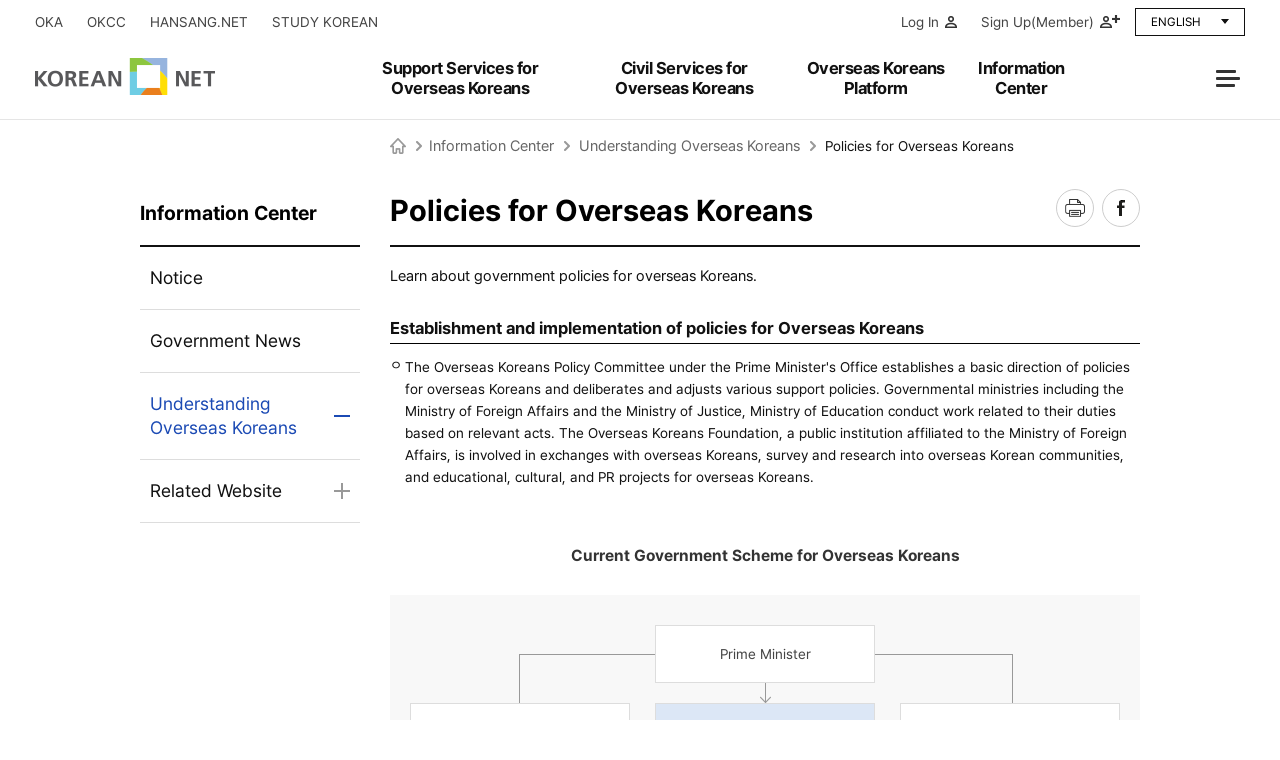

--- FILE ---
content_type: text/html; charset=UTF-8
request_url: https://eng.korean.net/portal_en/support/pg_ust_policy.do
body_size: 57881
content:



<!doctype html>
<html lang="en">
<head>
<title>KoreanNet | Information Center | Understanding Overseas Koreans | Policies for Overseas Koreans</title>
<meta http-equiv="Content-Type" content="text/html; charset=utf-8" />
<meta http-equiv="Content-Script-Type" content="text/javascript" />
<meta http-equiv="Content-Style-Type" content="text/css" />
<meta http-equiv="X-UA-Compatible" content="IE=edge" />
<meta name="viewport" content="user-scalable=no, initial-scale=1.0, maximum-scale=1.0, minimum-scale=1.0, width=device-width">

<meta name="robots" content="index,follow">
<meta name="description" content="Overseas Koreans specialized portal, foundation project support, civil complaint application, website production support, news provision, information on events related to Koreans">
<meta property="og:type" content="website">
<meta property="og:title" content="KoreanNet | Information Center | Understanding Overseas Koreans | Policies for Overseas Koreans">  
<meta property="og:description" content="Overseas Koreans specialized portal, foundation project support, civil complaint application, website production support, news provision, information on events related to Koreans">
<meta property="og:image" content="https://tframel.korean.net/_res/portal_en/img/common/logo.png">
<meta property="og:url" content="http://tframe.korean.net">    
  
<link rel="canonical" href="https://eng.korean.net/portal_en/support/pg_ust_policy.do" />

<link rel="stylesheet" type="text/css" href="/_common/cms.css" />
<!--<link rel="stylesheet" type="text/css" href="/_res/portal_en/_css/layout.css" /> --><!-- 메인개편 삭제-->
<!--<link rel="stylesheet" type="text/css" href="/_res/portal_en/_css/owl.css" /> --><!-- 메인개편 삭제-->
<!--<link rel="stylesheet" type="text/css" href="/_res/portal_en/_css/main_en.css" /> --><!-- 메인개편 삭제-->

<!--<link rel="stylesheet" type="text/css" href="/_res/portal_en/_css/portal_layout_en_new.css" />-->
  <link rel="stylesheet" type="text/css" href="/_res/portal_en/_css/portal_user_en.css" />
<!--[아래로 위치 이동 line.41_20221121]<link rel="stylesheet" type="text/css" href="/_res/portal_en/_css/user_en_new.css" />-->

<link rel="stylesheet" type="text/css" href="/_res/portal_en/_css/section_en.css" />
<!--[if IE 8]>
	<link rel="stylesheet" type="text/css" href="/_common/ie8.css" />
<![endif]-->
 
  <!-- 
<link rel="stylesheet" type="text/css" href="/_res/portal_en/_css/user.css?after" />
-->
<link rel="stylesheet" type="text/css" href="/_res/portal_en/_css/swiper.css" />	
<link rel="stylesheet" type="text/css" href="/_res/portal_en/_css/user_en_new.css" />	
  <link rel="stylesheet" type="text/css" href="/_res/portal_en/_css/comm_en.css?v2.0" />
 <link rel="stylesheet" type="text/css" href="/_res/portal/_css/swiper-bundle.min.css" /><!--메인개편 추가-->
<link rel="stylesheet" type="text/css" href="/_res/portal/_css/portal_layout_new_enru.css" /><!--메인개편 추가2025-->

<link rel="stylesheet" type="text/css" href="/_res/portal/_css/portal_reset.css" /><!--메인개편 추가-->
<link rel="stylesheet" type="text/css" href="/_res/portal/_css/portal_component.css" /><!--메인개편 추가-->
  

<script type="text/javascript" src="/_common/js/jquery/jquery-1.9.1.js"></script>
<script type="text/javascript" src="/_common/js/jquery/jquery-ui-1.11.4.min.js"></script>


<script type="text/javascript" src="/_res/portal_en/_js/user/owl.js"></script>
<!--<script type="text/javascript" src="/_common/js/jquery/jquery.slides.min.js"></script> --><!-- 메인개편 삭제-->
<script type="text/javascript" src="/_res/portal/_js/user/swiper-bundle.min.js"></script><!--메인개편 추가-->
<script type="text/javascript" src="/_res/portal/_js/user/portal_style_enru.js"></script><!--메인개편 추가2025-->

<script type="text/javascript">
//<![CDATA[
	var _thisHost = location.protocol+'//'+location.host, _thisUrl = document.location.href,_so_ = false,_cur_menu_cd = '4187',_edit_content = false,front_page_edit = true,zooInOutMode = 'font',_reouscePath = '/_res/portal_en/',editorVendor = 'froala',sslYN = 'Y',sslPort = '443',servicePort = '',developMode = false,device='pc',isMobile=false,_cfgUseDevMode = false,_siteId = 'portal_en',printSelector = '#jwxe_main_content',ctx = '',rootPath = '',locale= 'en',localeScriptPath='/_custom/okf/resource/js/';
//]]>
</script>

<script type="text/javascript" src="/_common/cms.js"></script>
<script type="text/javascript" src="/_res/portal/_js/user/sns.js"></script>

<!--
<script type="text/javascript" src="/_res/portal_en/_js/user.js"></script>
-->

  
<script type="text/javascript" src="/_res/portal_en/_js/user/common.js"></script>
<script type="text/javascript" src="/_res/portal_en/_js/user/main-visual.js"></script>
<script type="text/javascript" src="/_res/portal_en/_js/user/modernizr.js"></script>

 
  
<script type="text/javascript" src="/_res/portal_en/_js/user/swiper.js"></script>
<script type="text/javascript" src="/_res/portal_en/_js/user/comm_sub.js"></script>

</head>
<body id="item_body" class="pc">
<div>
     <a href="#content_wrap" class="skip" tabindex="0">본문 바로가기</a>
     <a href="#gnbNavi" class="skip" tabindex="0">주메뉴 바로가기</a>
</div>




<div id="wrapper">
	<header class="header">
		<div class="header__box">
			<div class="header__top inner">
<!-- Global site tag (gtag.js) - Google Analytics 구글에널리틱스설정-->
<script async src="https://www.googletagmanager.com/gtag/js?id=G-2LP90H9LEJ"></script>
<script>
  window.dataLayer = window.dataLayer || [];
  function gtag(){dataLayer.push(arguments);}
  gtag('js', new Date());
  //gtag('config', 'UA-161624751-3');
  gtag('config', 'G-2LP90H9LEJ');	
</script>













						
<ul class="global__list">
   
	<li><a href="http://oka.go.kr" class="btn__global" target="_blank" title="open new window(overseas koreans agency)">OKA</a></li>
    <li><a href="https://www.okf.or.kr" class="btn__global" target="_blank" title="open new window(overseas koreans cooperation center)">OKCC</a></li>
	<li><a href="https://www.hansang.net" class="btn__global" target="_blank" title="open new window(hansangnet)">HANSANG.NET</a></li>
	<li><a href="http://study.korean.net" class="btn__global" target="_blank" title="open new window(study korean)">STUDY KOREAN</a></li>
	<!--<li><a href="https://research.korean.net/" class="btn__global" target="_blank" title="open new window(overseas koreans foundation LIBRARY)">OKF LIBRARY</a></li>-->
 
</ul>

<ul class="global__list">

	<!-- PC 로그인 전-->
	<li><a href="/portal/gateLogin.do?RelayState=https://eng.korean.net/portal_en/&locale=en" class="btn__global"><span class="icon--login">Log In</span></a></li>
	<li><a href="/portal_en/member/pg_signup.do?locale=en" class="btn__global"><span class="icon--join">Sign Up(Member)</span></a></li>
	<!--//PC 로그인 전-->

</ul>
<div class="lang__select">
   
	<button type="button" class="btn__lang">ENGLISH</button>
	<ul class="lang__list">
		<li><a href="https://www.korean.net/portal/" class="btn__lang">한국어</a></li>
		<li><a href="https://rus.korean.net/portal_ru/" class="btn__lang">Русский</a></li>
	</ul>	
  
</div>
</div>
			<div class="header__wrap inner">


<!-- gnb s -->

<h1 class="korean__logo">
	<a href="/portal_en/"><span class="blind">KOREAN NET</span>
		<!--<span>OVERSEAS KOREANS FOUNDATION</span>-->
	</a>
</h1>

<nav class="pc_gnb">
	
      
              
              
      



	<ul class="depth01_list">
		
		
			<li>	           
				<a href="/portal_en/support/prd_announcement.do" class="btn_depth01" title="Support Services for Overseas Koreans 바로가기"><span>Support Services for Overseas Koreans</span></a>
				<div class="depth02_box">
											
							<ul class="depth02_list">
								
								
								
								
									<li>										
										<a href="/portal_en/support/prd_announcement.do" class="btn_depth02" title="Apply to OKA Programs 바로가기"    ><span>Apply to OKA Programs</span></a>
										
										
											<ul class="depth03_list">
												
													
														<li>													
															<a href="/portal_en/support/prd_announcement.do" class="btn_depth03" title="Program Announcements 바로가기"  ><span>Program Announcements</span></a>															
														</li>
													
												
													
												
													
												
													
												
											</ul>
										
									</li>
								
								
								
								
								
								
							</ul>						
					
				</div>
			</li>
		
		
		
			<li>	           
				<a href="/portal_en/minwon/law_regul.do" class="btn_depth01" title="Civil Services for Overseas Koreans 바로가기"><span>Civil Services for Overseas Koreans</span></a>
				<div class="depth02_box">
											
							<ul class="depth02_list">
								
								
									<li>										
										<a href="/portal_en/minwon/law_regul.do" class="btn_depth02" title="Laws and Regulations 바로가기"    ><span>Laws and Regulations</span></a>
										
										
									</li>
								
								
								
									<li>										
										<a href="/portal_en/minwon/application.do" class="btn_depth02" title="Civil Application 바로가기"    ><span>Civil Application</span></a>
										
										
											<ul class="depth03_list">
												
													
														<li>													
															<a href="/portal_en/minwon/application.do" class="btn_depth03" title="Application by subject 바로가기"  ><span>Application by subject</span></a>															
														</li>
													
												
													
														<li>													
															<a href="/portal_en/minwon/consultation.do" class="btn_depth03" title="Consultation 바로가기"  ><span>Consultation</span></a>															
														</li>
													
												
											</ul>
										
									</li>
								
								
								
								
							</ul>						
					
				</div>
			</li>
		
		
		
			<li>	           
				<a href="/portal_en/global/news_room.do" class="btn_depth01" title="Overseas Koreans Platform 바로가기"><span>Overseas Koreans Platform</span></a>
				<div class="depth02_box">
											
							<ul class="depth02_list">
								
								
									<li>										
										<a href="/portal_en/global/news_room.do" class="btn_depth02" title="News Room 바로가기"    ><span>News Room</span></a>
										
										
									</li>
								
								
								
									<li>										
										<a href="/portal_en/global/okf_webzine.do" class="btn_depth02" title="Window into Overseas Koreans 바로가기"    ><span>Window into Overseas Koreans</span></a>
										
										
									</li>
								
								
							</ul>						
					
				</div>
			</li>
		
		
		
			<li>	           
				<a href="/portal_en/customer/notice.do" class="btn_depth01" title="Information Center 바로가기"><span>Information Center</span></a>
				<div class="depth02_box">
											
							<ul class="depth02_list">
								
								
									<li>										
										<a href="/portal_en/customer/notice.do" class="btn_depth02" title="Notice 바로가기"    ><span>Notice</span></a>
										
										
									</li>
								
								
								
									<li>										
										<a href="/portal_en/customer/government_news.do" class="btn_depth02" title="Government News 바로가기"    ><span>Government News</span></a>
										
										
									</li>
								
								
								
									<li>										
										<a href="/portal_en/support/pg_ust_formation.do" class="btn_depth02" title="Understanding Overseas Koreans 바로가기"    ><span>Understanding Overseas Koreans</span></a>
										
										
											<ul class="depth03_list">
												
													
														<li>													
															<a href="/portal_en/support/pg_ust_define.do" class="btn_depth03" title="Definition of Overseas Koreans 바로가기"  ><span>Definition of Overseas Koreans</span></a>															
														</li>
													
												
													
														<li>													
															<a href="/portal_en/support/pg_ust_formation.do" class="btn_depth03" title="Communities of Overseas Koreans 바로가기"  ><span>Communities of Overseas Koreans</span></a>															
														</li>
													
												
													
														<li>													
															<a href="/portal_en/support/pg_ust_homeland.do" class="btn_depth03" title="Roles of Overseas Koreans &amp; Contributions to Korea 바로가기"  ><span>Roles of Overseas Koreans &amp; Contributions to Korea</span></a>															
														</li>
													
												
													
												
													
														<li>													
															<a href="/portal_en/information/knt.do" class="btn_depth03" title="Statistics of Overseas Koreans 바로가기"  ><span>Statistics of Overseas Koreans</span></a>															
														</li>
													
												
											</ul>
										
									</li>
								
								
								
									<li>										
										<a href="/portal_en/information/site_family.do" class="btn_depth02" title="Related Website 바로가기"    ><span>Related Website</span></a>
										
										
											<ul class="depth03_list">
												
													
												
													
														<li>													
															<a href="/portal_en/information/site_family.do" class="btn_depth03" title="Websites of Relevant Organizations 바로가기"  ><span>Websites of Relevant Organizations</span></a>															
														</li>
													
												
											</ul>
										
									</li>
								
								
							</ul>						
					
				</div>
			</li>
		
		
		
		
		
		
		
		
		
		
		
		
		
		
		
		
		
		
	</ul>
	


    
</nav>

<div class="header__bths">
	<!--20221130 위치 변경 = 국문, 영문, 러시아어 공통적용필요-->
	<!--전체메뉴 버튼-->
	<button type="button" class="btn__open_menu"><em></em><span class="blind">Full Menu Open</span></button>
	<!--검색창 버튼-->
	<!--
	<button type="button" class="btn__open_search"><em></em><span class="blind">Search Open</span></button>
	-->
	
</div>
<!-- gnb e -->
</div>
		</div>
		<div class="full__menu">
	
<div class="full__menu--inner">
    <div class="full__menu--top">
        <div class="full__menu--title"><span>Site Map</span></div>
        <div class="login_wrap">
      
          <!-- mo 로그인 전-->
            <div class="login_item">
                <a href="/portal/gateLogin.do?RelayState=https://eng.korean.net/portal_en/&locale=en" class="btn__user"><span class="icon--login">Log In</span></a>
                <a href="/portal_en/member/pg_signup.do?locale=en" class="btn__user"><span class="icon--join">Sign Up(Member)</span></a>
            </div>
            <!-- //mo 로그인 전-->
                      
            <div class="mo_lang_wrap">
                <a href="https://www.korean.net/portal/" class="lang__btn">한국어</a>				
                <a href="https://rus.korean.net/portal_ru/" class="lang__btn">Русский</a>
            </div>
        </div>
    </div>
    
    <ul class="family_list">
    
    <li><a href="https://www.okf.or.kr" target="_blank" title="open new window(overseas koreans cooperation center)">OKCC</a></li>
	<li><a href="https://www.hansang.net" target="_blank" title="open new window(hansangnet)">HANSANG.NET</a></li>
	<li><a href="http://study.korean.net" target="_blank" title="open new window(study korean)">STUDY KOREAN</a></li>
	<!--<li><a href="https://research.korean.net/" target="_blank" title="open new window(overseas koreans foundation LIBRARY)">OKF LIBRARY</a></li>-->
 
    </ul>

    <nav class="gnb_list">                
            
                    
                    
            



	<ul class="depth01_list">
		
		
			<li>	           
				<a href="/portal_en/support/prd_announcement.do" class="btn_depth01"><span>Support Services for Overseas Koreans</span></a>
				<div class="depth02_box">
											
							<ul class="depth02_list">
								
								
								
								
									<li>										
										<a href="/portal_en/support/prd_announcement.do" class="btn_depth02"><span>Apply to OKA Programs</span></a>
										
											<ul class="depth03_list">
												
													
														<li>															
															<a href="/portal_en/support/prd_announcement.do" class="btn_depth03"><span>Program Announcements</span></a>
														</li>
													
												
													
												
													
												
													
												
											</ul>
										
									</li>
								
								
								
								
								
								
							</ul>						
					
				</div>
			</li>
		
		
		
			<li>	           
				<a href="/portal_en/minwon/law_regul.do" class="btn_depth01"><span>Civil Services for Overseas Koreans</span></a>
				<div class="depth02_box">
											
							<ul class="depth02_list">
								
								
									<li>										
										<a href="/portal_en/minwon/law_regul.do" class="btn_depth02"><span>Laws and Regulations</span></a>
										
									</li>
								
								
								
									<li>										
										<a href="/portal_en/minwon/application.do" class="btn_depth02"><span>Civil Application</span></a>
										
											<ul class="depth03_list">
												
													
														<li>															
															<a href="/portal_en/minwon/application.do" class="btn_depth03"><span>Application by subject</span></a>
														</li>
													
												
													
														<li>															
															<a href="/portal_en/minwon/consultation.do" class="btn_depth03"><span>Consultation</span></a>
														</li>
													
												
											</ul>
										
									</li>
								
								
								
								
							</ul>						
					
				</div>
			</li>
		
		
		
			<li>	           
				<a href="/portal_en/global/news_room.do" class="btn_depth01"><span>Overseas Koreans Platform</span></a>
				<div class="depth02_box">
											
							<ul class="depth02_list">
								
								
									<li>										
										<a href="/portal_en/global/news_room.do" class="btn_depth02"><span>News Room</span></a>
										
									</li>
								
								
								
									<li>										
										<a href="/portal_en/global/okf_webzine.do" class="btn_depth02"><span>Window into Overseas Koreans</span></a>
										
									</li>
								
								
							</ul>						
					
				</div>
			</li>
		
		
		
			<li>	           
				<a href="/portal_en/customer/notice.do" class="btn_depth01"><span>Information Center</span></a>
				<div class="depth02_box">
											
							<ul class="depth02_list">
								
								
									<li>										
										<a href="/portal_en/customer/notice.do" class="btn_depth02"><span>Notice</span></a>
										
									</li>
								
								
								
									<li>										
										<a href="/portal_en/customer/government_news.do" class="btn_depth02"><span>Government News</span></a>
										
									</li>
								
								
								
									<li>										
										<a href="/portal_en/support/pg_ust_formation.do" class="btn_depth02"><span>Understanding Overseas Koreans</span></a>
										
											<ul class="depth03_list">
												
													
														<li>															
															<a href="/portal_en/support/pg_ust_define.do" class="btn_depth03"><span>Definition of Overseas Koreans</span></a>
														</li>
													
												
													
														<li>															
															<a href="/portal_en/support/pg_ust_formation.do" class="btn_depth03"><span>Communities of Overseas Koreans</span></a>
														</li>
													
												
													
														<li>															
															<a href="/portal_en/support/pg_ust_homeland.do" class="btn_depth03"><span>Roles of Overseas Koreans &amp; Contributions to Korea</span></a>
														</li>
													
												
													
												
													
														<li>															
															<a href="/portal_en/information/knt.do" class="btn_depth03"><span>Statistics of Overseas Koreans</span></a>
														</li>
													
												
											</ul>
										
									</li>
								
								
								
									<li>										
										<a href="/portal_en/information/site_family.do" class="btn_depth02"><span>Related Website</span></a>
										
											<ul class="depth03_list">
												
													
												
													
														<li>															
															<a href="/portal_en/information/site_family.do" class="btn_depth03"><span>Websites of Relevant Organizations</span></a>
														</li>
													
												
											</ul>
										
									</li>
								
								
							</ul>						
					
				</div>
			</li>
		
		
		
		
		
		
		
		
		
		
		
		
		
		
		
		
		
		
	</ul>
	

        
    </nav>
    
    <!--//sns list-->
    <ul class="sns_list">
        <li><a href="https://www.instagram.com/overseas_koreans_agency" class="btn__sns--instagram" target="_blank" title="open new window(Instagram)" ><span class="blind">Instagram</span></a></li>
        <li><a href="https://www.facebook.com/oka202365" class="btn__sns--facebook" target="_blank" title="open new window(Facebook)" ><span class="blind">Facebook</span></a></li>
        <li><a href="https://www.youtube.com/@OKAKOREA" class="btn__sns--youtube" target="_blank" title="open new window(Youtube)" ><span class="blind">Youtube</span></a></li>
        <li><a href="https://blog.naver.com/oka202365" class="btn__sns--blog" target="_blank" title="open new window(Blog)" ><span class="blind">Blog</span></a></li>
	</ul>
    <!--sns list//-->
    <!-- <button type="button" class="btn__close_menu"><em></em><span class="blind">전체메뉴 닫기</span></button> -->
</div>
<button type="button" class="btn__close_menu"><em></em><span class="blind">Full menu Close</span></button>
</div>
	</header>
	<div class="dim"></div>
	<div class="container global_wrap" id="container">
		<div class="lnb_wrap">
<h2 class="lnb_h2">
        Information Center

</h2>

<nav class="lnb_list">

    
    




	<ul class="depth02_list">
		
			
				<li>		
                    
                      
                      <a href="/portal_en/customer/notice.do" class="btn_depth02 ">Notice</a>
                    
                      
					
				</li>
			
		
			
				<li>		
                    
                      
                      <a href="/portal_en/customer/government_news.do" class="btn_depth02 ">Government News</a>
                    
                      
					
				</li>
			
		
			
				<li>		
                    
                      
                      <a href="/portal_en/support/pg_ust_formation.do" class="btn_depth02 on arrow">Understanding Overseas Koreans</a>
                    
                      
					
						<ul class="depth03_list">
							
								
									<li>
										<a href="/portal_en/support/pg_ust_define.do" class="btn_depth03 ">Definition of Overseas Koreans</a>
									</li>
								
							
								
									<li>
										<a href="/portal_en/support/pg_ust_formation.do" class="btn_depth03 ">Communities of Overseas Koreans</a>
									</li>
								
							
								
									<li>
										<a href="/portal_en/support/pg_ust_homeland.do" class="btn_depth03 ">Roles of Overseas Koreans &amp; Contributions to Korea</a>
									</li>
								
							
								
							
								
									<li>
										<a href="/portal_en/information/knt.do" class="btn_depth03 ">Statistics of Overseas Koreans</a>
									</li>
								
							
						</ul>
					
				</li>
			
		
			
				<li>		
                    
                      
                      <a href="/portal_en/information/site_family.do" class="btn_depth02  arrow">Related Website</a>
                    
                      
					
						<ul class="depth03_list">
							
								
							
								
									<li>
										<a href="/portal_en/information/site_family.do" class="btn_depth03 ">Websites of Relevant Organizations</a>
									</li>
								
							
						</ul>
					
				</li>
			
		
	</ul>	



</nav>
</div>
		<div class="contents_wrap">
			<div class="location">
        
         
          <ol class="location_list">
                <li><a href="" class="home"><span class="blind">Main page</span></a></li>
                        
                
                
            
                    <li><a href="/portal_en/customer/notice.do" class="active" >Information Center</a></li>
            
                 
            
                    <li><a href="/portal_en/support/pg_ust_formation.do" class="active" >Understanding Overseas Koreans</a></li>
            
                 
                
                
                
            
                    <li>Policies for Overseas Koreans</li>
            
                
            </ol>
         


</div>
			<div class="contents_title_box">
    <h3 class="contents_title">Policies for Overseas Koreans</h3>
	<ul class="etc__btns">
        <input id="clip_target" type="text" value="" style="position:absolute;top:-9999em;" title="현재 페이지 URL 복사를 위한 부가기능으로 입력할 필요가 없습니다." />  
		<li class="pc"><a id="jwxe_print" class="etc__btn--print" href="/_common/template/print.jsp" title="print"><span class="blind">print</span></a></li>
        <li class="mo"><a href="#" class="etc__btn--url"  title="URL copy"><span class="blind">URL copy</span></a></li>
		<!--<li><a id="jwxe_print" class="etc__btn--print" href="/_common/template/print.jsp" title="본문 인쇄하기 새 창으로 열림"><span class="blind">프린트</span></a></li>-->
        <!--<li><a href="#naver" class="etc__btn--blog" target="_blank" title="블로그 새창열림"><span class="blind">블로그</span></a></li>-->
		<!--20221130 facebook추가-->
		<li><a href="#facebook" class="etc__btn--facebook" target="_blank" title="facebook"><span class="blind">facebook</span></a></li>
	</ul>   


	<div class="location_btn_wrap">
        <a href="javascript:void(0)" role="button" class="location_btn">
            
             
              <ol class="m_location_list">
                    <li class="home"><span class="blind">Main page</span></li>                            
                    
                                    
                        <li>Information Center</li>                
                                     
                        <li>Understanding Overseas Koreans</li>                
                                         
                    
                                    
                        <li>Policies for Overseas Koreans</li>                
                    
                </ol>
                            
        </a>
        <div class="loc_toggle">
          <div class="loc_depth02_wrap">
            <div class="loc_title">
                  Information Center

            </div>
            
                  
                  
            



	<ul class="loc_depth02_list">
		
			<div style="display:none;">
				Y,
				Y,
				,
				false,
                ,
			</div>
			
				<li>		
					
					
                    
                      
                      <a href="/portal_en/customer/notice.do" class="btn_loc_depth02 ">Notice</a>
                    
                      
					
					
				</li>
			
		
			<div style="display:none;">
				Y,
				Y,
				,
				false,
                ,
			</div>
			
				<li>		
					
					
                    
                      
                      <a href="/portal_en/customer/government_news.do" class="btn_loc_depth02 ">Government News</a>
                    
                      
					
					
				</li>
			
		
			<div style="display:none;">
				Y,
				Y,
				,
				false,
                ,
			</div>
			
				<li>		
					
					
                    
                      
                      <a href="/portal_en/support/pg_ust_formation.do" class="btn_loc_depth02 on arrow">Understanding Overseas Koreans</a>
                    
                      
					
						<ul class="loc_depth03_list">
							
								
									<li>
										<a href="/portal_en/support/pg_ust_define.do" class="btn_loc_depth03 ">Definition of Overseas Koreans</a>
									</li>
								
							
								
									<li>
										<a href="/portal_en/support/pg_ust_formation.do" class="btn_loc_depth03 ">Communities of Overseas Koreans</a>
									</li>
								
							
								
									<li>
										<a href="/portal_en/support/pg_ust_homeland.do" class="btn_loc_depth03 ">Roles of Overseas Koreans &amp; Contributions to Korea</a>
									</li>
								
							
								
							
								
									<li>
										<a href="/portal_en/information/knt.do" class="btn_loc_depth03 ">Statistics of Overseas Koreans</a>
									</li>
								
							
						</ul>
					
					
				</li>
			
		
			<div style="display:none;">
				Y,
				Y,
				,
				false,
                ,
			</div>
			
				<li>		
					
					
                    
                      
                      <a href="/portal_en/information/site_family.do" class="btn_loc_depth02  arrow">Related Website</a>
                    
                      
					
						<ul class="loc_depth03_list">
							
								
							
								
									<li>
										<a href="/portal_en/information/site_family.do" class="btn_loc_depth03 ">Websites of Relevant Organizations</a>
									</li>
								
							
						</ul>
					
					
				</li>
			
		
	</ul>	



								
          </div>
        </div>  
    </div>
<script>
if(!App) App = {};

App.sns = function() {
	// 타이틀
	var self, title = $('title').text();
	
    var sns = {
      "facebook" : "https://www.facebook.com/sharer/sharer.php?u=",
      "twitter" : "https://twitter.com/home?status=",
      "naver" : "http://blog.naver.com/openapi/share?serviceCode=share&url="
    }
     
	return {
		
		init: function() {
			
            self = this;          
                      
            self.setHeight(); 
          
            self.snsLink();
          
            self.handlePaste();
          
		},
          
        setHeight : function() {
          
             /* 2018. 03. 02 소셜누리 '간략정보' 높이 지정*/
            if($('.sns_tbl_box').length > 0){
                $('.sns_tbl_info dt').each(function(){
                    var $this = $(this), next = $this.next('dd');
                    if(next.height() < 80){
                        $this.css('height', '80px');
                    }else {
                        $this.css('height', next.height());
                    }
                    
                });
               // $('.sns_tbl_info dt').css('height', $('.sns_tbl_info').height());
            }
        },
        snsLink : function(){
            		
              
              //if($this.attr('id') == 'pinterest') url += encodeURIComponent('http://investkorea.org/publish/data/mainImage/20121220/visual1.jpg') + '&url=' + encodeURIComponent('http://investkorea.org/') + '&description=' + title;
              
              $('.sns_info').click( function(e) {
                
                var shortUrl;
                e.preventDefault();	
                                
                // 짧은 주소 구하기
                $.ajax({
                  url: '/cms/util/getShortUrl.do',
                  data: {
                    url: location.pathname + location.search
                  },
                  success: function(json) {
                    if(json.success) {
                      //shortUrl = _thisHost+'/s.do?'+ json.shortUrl;
                      shortUrl = json.shortUrl;
                      
                    }
                  },
                  async: false,
                  dataType: 'json'
                });
                var $this = $(this), id = $(this).attr('id'), url = sns[$(this).attr('id')];
                
                $this.attr('href', '#' +  id );
                
                if($this.attr('id') == 'facebook')
                  shortUrl = _thisHost+'/_custom/okf/_common/jsp/shortUrl/gotoShortUrl.jsp?'+ shortUrl;
                else
                  shortUrl = _thisHost+'/s.do?'+ shortUrl;

                if($this.attr('id') == 'facebook') url += encodeURIComponent(shortUrl) + '&t=' + encodeURIComponent(title);
                if($this.attr('id') == 'twitter') url += encodeURIComponent(title + ' ' + shortUrl);
                if($this.attr('id') == 'naver') url += encodeURIComponent(shortUrl) + '&title=' + encodeURIComponent(title);
                
                jwxe_popupWindow( url , "830", "680", true, true);
              
              });
          
              $('.etc__btn--blog').click( function(e) {
                
                var shortUrl;
                e.preventDefault();	
                                
                // 짧은 주소 구하기
                $.ajax({
                  url: '/cms/util/getShortUrl.do',
                  data: {
                    url: location.pathname + location.search
                  },
                  success: function(json) {
                    if(json.success) {
                      //shortUrl = _thisHost+'/s.do?'+ json.shortUrl;
                      shortUrl = json.shortUrl;
                      
                    }
                  },
                  async: false,
                  dataType: 'json'
                });
                var $this = $(this), id = $(this).attr('id'), url = 'http://blog.naver.com/openapi/share?serviceCode=share&url=';
                
               // $this.attr('href', '#' +  id );
                
                
                shortUrl = _thisHost+'/s.do?'+ shortUrl;

                url += encodeURIComponent(shortUrl) + '&title=' + encodeURIComponent(title);
                
                jwxe_popupWindow( url , "830", "680", true, true);
              
              });
			  
			  
			  
			  
			  $('.etc__btn--facebook').click( function(e) {
                
                var shortUrl;
                e.preventDefault();	
                                
                // 짧은 주소 구하기
                $.ajax({
                  url: '/cms/util/getShortUrl.do',
                  data: {
                    url: location.pathname + location.search
                  },
                  success: function(json) {
                    if(json.success) {
                      //shortUrl = _thisHost+'/s.do?'+ json.shortUrl;
                      shortUrl = json.shortUrl;
                      
                    }
                  },
                  async: false,
                  dataType: 'json'
                });
                var $this = $(this), id = $(this).attr('id'), url = 'https://www.facebook.com/sharer/sharer.php?u=';
                
                $this.attr('href', '#' +  id );
                
                
                  shortUrl = _thisHost+'/_custom/okf/_common/jsp/shortUrl/gotoShortUrl.jsp?'+ shortUrl;
                

                url += encodeURIComponent(shortUrl) + '&t=' + encodeURIComponent(title);
               
                
                jwxe_popupWindow( url , "830", "680", true, true);
              
              });
          
        },
      
 
        handlePaste :function() {
            $('.etc__btn--url').click(function(e){
                var text = $(this).text(); //숨겨진 input박스 value값으로 text 변수 넣어줌. 
              
                //$('#clip_target').val(text); //input박스 value를 선택 
                $('#clip_target').val(location.href);
                $('#clip_target').select(); // Use try & catch for unsupported browser 
                try { // The important part (copy selected text) 
                    var successful = document.execCommand('copy');
                    alert('클립보드로 복사되었습니다.');
                    // if(successful) answer.innerHTML = 'Copied!'; 
                    // else answer.innerHTML = 'Unable to copy!'; 
                } catch (err) { 
                    alert('이 브라우저는 지원하지 않습니다.');                 
                }

            });
        }

    }
	
}();


$(function() {
	
	App.sns.init( );
	
});
</script>

</div>
			<div class="content_info">
<span>Learn about government policies for overseas Koreans.</span>
</div>
			<div class="contents" id="jwxe_main_content">
<div class="content">
                            <div class="section">
                                <div class="tit_type02">
                                    <h5>Establishment and implementation of policies for Overseas Koreans</h5>
                                </div>
                                <div class="txt_biz_view">
                                    <ul>
                                        <li>
                                            <p>The Overseas Koreans Policy Committee under the Prime Minister's Office
                                                establishes a basic direction of policies for overseas Koreans and
                                                deliberates and adjusts various support policies. Governmental
                                                ministries including the Ministry of Foreign Affairs and the Ministry of
                                                Justice, Ministry of Education conduct work related to their duties
                                                based on relevant acts. The Overseas Koreans Foundation, a public
                                                institution affiliated to the Ministry of Foreign Affairs, is involved
                                                in exchanges with overseas Koreans, survey and research into overseas
                                                Korean communities, and educational, cultural, and PR projects for
                                                overseas Koreans.
                                            </p>
                                        </li>
                                        <li class="table_area">
                                            <div class="table_title">
                                                Current Government Scheme for Overseas Koreans
                                            </div>
                                            <div class="current_system">

                                                <dl class="pcView">
                                                    <dt><span>Prime Minister</span></dt>
                                                    <dd><span>Relevant ministries <br>(i.e. Ministry of Education,
                                                            Ministry
                                                            of Justice, and Ministry of Culture, Sports and
                                                            Tourism)</span></dd>
                                                    <dd class="sec"><span>Overseas Koreans Policy Committee</span>
                                                        <ul>
                                                            <li>Working Committee on Policies for Overseas Koreans</li>
                                                        </ul>
                                                    </dd>
                                                    <dd><span>Ministry of Foreign Affairs<br> (Office of Overseas
                                                            Koreans
                                                            and Consular Affairs)</span>
                                                        <ul>
                                                            <li>Overseas Koreans Foundation</li>
                                                        </ul>
                                                    </dd>
                                                </dl>
                                                <div class="table_scroll">
                                                    <table class="board-data2">
                                                        <caption>Establishment and implementation of policies for
                                                            Overseas
                                                            Koreans</caption>
                                                        <colgroup>
                                                            <col style="width: 20%;">
                                                            <col style="width: 20%;">
                                                            <col style="width: 60%;">
                                                        </colgroup>
                                                        <thead>
                                                            <tr>
                                                                <th class="first" colspan="2" scope="col">Classification
                                                                </th>
                                                                <th scope="col">Tasks</th>
                                                            </tr>
                                                        </thead>
                                                        <tbody>
                                                            <tr>
                                                                <td class="first">Primary ministry</td>
                                                                <td>Ministry of Foreign Affairs</td>
                                                                <td class="left">
                                                                    Fostering of and support for overseas Koreans,
                                                                    protection of overseas Koreans involved in overseas
                                                                    accidents/incidents, notarization and authentication
                                                                    of
                                                                    consular documents, passport, visa, etc.
                                                                </td>
                                                            </tr>
                                                            <tr>
                                                                <td class="first" rowspan="6">Relevant ministries</td>
                                                                <td>Ministry of Justice</td>
                                                                <td class="left">Legal status of overseas Koreans,
                                                                    nationality, foreigner policies, and
                                                                    immigration/sojourn
                                                                    in Korea</td>
                                                            </tr>
                                                            <tr>
                                                                <td>Ministry of Education</td>
                                                                <td class="left">Educational support for Overseas Korean
                                                                </td>
                                                            </tr>
                                                            <tr>
                                                                <td>Ministry of Culture, Sports and Tourism</td>
                                                                <td class="left">Cultural, art, and sports exchanges
                                                                </td>
                                                            </tr>
                                                            <tr>
                                                                <td>Ministry of Unification</td>
                                                                <td class="left">Education and PR regarding unification
                                                                    policies
                                                                </td>
                                                            </tr>
                                                            <tr>
                                                                <td>Ministry of Employment and Labor</td>
                                                                <td class="left">Foreign workers, support for overseas
                                                                    employment, and labor management of Korean
                                                                    enterprises
                                                                    running business abroad
                                                                </td>
                                                            </tr>
                                                            <tr>
                                                                <td>Ministry of Patriots and Veterans Affairs</td>
                                                                <td class="left">Invitation of and exchange with persons
                                                                    involved in the Korean independence movement</td>
                                                            </tr>
                                                        </tbody>

                                                    </table>
                                                </div>

                                            </div>
                                            <!--/aa -->
                                        </li>
                                    </ul>
                                </div>
                                <!--/txt_biz_view -->
                            </div>
                            <!--/section -->
                            <div class="section">

                                <h5>Direction of policies for overseas Koreans</h5>
                                <div class="dl1_full center">
                                    <dl>
                                        <dt>
                                            Strengthening of solidarity between overseas Korean communities and their
                                            mother country and realization of mutual development
                                        </dt>
                                        <dd>
                                            <div>Fostering of ethnic identity and support for competence building</div>
                                            <div class="plus"><em>+</em></div>
                                            <div>Vitalization of global ethnic network</div>
                                            <div class="plus"><em>+</em></div>
                                            <div>Support for neglected overseas Koreans</div>
                                        </dd>
                                    </dl>
                                </div>
                                <div class="txt_biz_view">
                                    <div class="direction">
                                        <ul>
                                            <li>
                                                Expansion of support for fostering of overseas Koreans’ ethnic identity
                                                and competence building
                                                <ul>
                                                    <li>
                                                        <p>Continuously expanding the projects for fostering overseas
                                                            Koreans’ ethnic identity through support for Hangeul/Korean
                                                            schools, scholarship programs for next-generation overseas
                                                            Koreans, and training/exchanges
                                                        </p>
                                                    </li>
                                                </ul>
                                            </li>
                                            <li>
                                                Vitalization of global ethnic network
                                                <ul>
                                                    <li>
                                                        <p>Vitalizing overseas Koreans’ communities all over the world
                                                            by developing and helping their society and uniting their
                                                            competences by inviting overseas Koreans from all over the
                                                            world and holding a large-scale overseas Koreans event every
                                                            year
                                                        </p>
                                                    </li>
                                                    <li>
                                                        <p>Utilizing overseas Koreans’ global competences through the
                                                            World Korean Business Convention, Korean Business Youth
                                                            Internship, etc., creating business opportunities for Korean
                                                            companies, and helping young Koreans’ entry into the global
                                                            market
                                                        </p>
                                                    </li>
                                                </ul>
                                            </li>
                                            <li>
                                                Strengthening of support for neglected overseas Koreans
                                                <ul>
                                                    <li>
                                                        <p>Strengthening support policies for neglected overseas Koreans
                                                            such as Koreans adopted abroad, children with Korean
                                                            nationality from Vietnam, and stateless Koreans in the CIS /
                                                            Establishing a mid and long-term foundation for neglected
                                                            overseas Koreans</p>
                                                    </li>
                                                </ul>
                                            </li>
                                        </ul>
                                    </div>
                                    <!--/bb-->
                                </div>
                                <!--text_biz-view -->
                            </div>
                            <!--/section> -->

                        </div>
</div>
		</div>
	</div>
	<footer class="footer" id="footer">
		<div class="footer__top">
                  <div class="inner">
					<!--패밀리 사이트-->
					<div class="footer__item family_site">
						<div class="family_site_box">
							<button type="button" class="btn_family">Related Website</button>
							<ul class="family_site_list">
								<li><a href="http://www.oka.go.kr" target="_blank" title="OKCC open window">OKA</a>
								</li>
								<li><a href="https://www.okf.or.kr/" target="_blank" title="OKCC open window">OKCC</a>
								</li>
								<li><a href="https://www.hansang.net/hansang/index.do" target="_blank"
										title="HANSANG.NET open windwo">HANSANG.NET</a></li>
								<li><a href="http://study.korean.net" target="_blank"
										title="STUDY KOREAN open window">STUDY KOREAN</a>
								</li>
								<!--<li><a href="https://research.korean.net" target="_blank"
										title="OKF LIBRARY open window">OKF LIBRARY</a></li>-->
							</ul>
						</div>

					</div>

					<!--footer 약관-->
					<div class="footer__item footer_link">
						<ul class="footer__nav">
							<li><a href="/portal_en/member/service.do">Terms & Conditions</a></li>
							<li><a href="/portal_en/member/privacy.do" class="btn__privacy">Privacy Policy</a></li>
							<li><a href="/portal_en/member/copyright.do">Copyright Policy</a></li>
							<li><a href="/portal_en/member/sitemap.do">Site Map</a></li>
							<!--<li><a href="/portal_en/support/directions.do">Directions</a></li>-->
						</ul>
					</div>
				</div>
</div>
		<div class="inner">
	<script>
		const chatID = '19a65a38-b3a4-49a8-83c4-e350cd96c35b';
		const chatURL = 'https://oka.han.kr';
    	var rigHt = '1px';
		document.write('<script src="'+chatURL+'/chat/js/user_chaticon-last.js"><\/script>');
	</script>
			<!-- footer 주소 -->
				<div class="footer__item footer_address">
					<!--<div class="footer__logo">
						<!--
						<img src="/_res/portal/img/common_new/logo_footer_en.png" alt="OKF">
						
						<img src="/_res/portal/img/common_new/logo_230602.png" alt="OKCC">
					</div>-->
					<address class="address">
						
						<!--<div class="address__item">
							<span>Jeju Head Office : 55, Sinjung-ro, Seogwipo-si, Jeju-do, 63565, Korea</span>
							<span>Tel. +82-64-786-0200</span>
						</div>
						-->
						<div class="address__item">
							<!--
							<span>4th Floor, Diplomatic Center 2558 Nambusunhwan-ro, Seocho-gu, Seoul,
								06750, Korea</span>
							-->
							<span>Tel. +82-32-585-3100</span>
						</div>
					</address>
					<div class="footer__copyright">Copyright© OVERSEAS KOREANS AGENCY. All rights reserved.</div>
				</div>

				<!--footer sns-->
				<div class="footer__item footer_sns_list">
					<ul>
						<li><a href="https://www.instagram.com/overseas_koreans_agency" title="instagram open window"
								target="_blank" class="sns__icon--instagram"><span class="blind">instagram</span></a>
						</li>
						<li><a href="https://www.facebook.com/oka202365" title="facebook open window" target="_blank"
								class="sns__icon--facebook"><span class="blind">facebook</span></a> </li>
						<li><a href="https://www.youtube.com/@OKAKOREA"
								title="youtube open window" target="_blank" class="sns__icon--youtube"><span
									class="blind">youtube</span></a> </li>
						<li><a href="https://blog.naver.com/oka202365" target="_blank" title="open new window(Blog)" class="sns__icon--blog"><span class="blind">Blog</span></a></li>
					</ul>


				</div>
				<!--//sns list-->
<!-- 네이버에널리틱스 설정
<script type="text/javascript" src="//wcs.naver.net/wcslog.js"></script>
<script type="text/javascript">
if(!wcs_add) var wcs_add = {};
wcs_add["wa"] = "ed633651f4280";
if(window.wcs) {
wcs_do();
}
</script>
-->

<!-- AceCounter Log Gathering Script V.8.0.AMZ2019080601 에이스카운터설정-->
<script language='javascript'>
	var _AceGID=(function(){var Inf=['gtp15.acecounter.com','8080','AH5A45931892714','AW','0','NaPm,Ncisy','ALL','0']; var _CI=(!_AceGID)?[]:_AceGID.val;var _N=0;var _T=new Image(0,0);if(_CI.join('.').indexOf(Inf[3])<0){ _T.src ="https://"+ Inf[0] +'/?cookie'; _CI.push(Inf);  _N=_CI.length; } return {o: _N,val:_CI}; })();
	var _AceCounter=(function(){var G=_AceGID;var _sc=document.createElement('script');var _sm=document.getElementsByTagName('script')[0];if(G.o!=0){var _A=G.val[G.o-1];var _G=(_A[0]).substr(0,_A[0].indexOf('.'));var _C=(_A[7]!='0')?(_A[2]):_A[3];var _U=(_A[5]).replace(/\,/g,'_');_sc.src='https:'+'//cr.acecounter.com/Web/AceCounter_'+_C+'.js?gc='+_A[2]+'&py='+_A[4]+'&gd='+_G+'&gp='+_A[1]+'&up='+_U+'&rd='+(new Date().getTime());_sm.parentNode.insertBefore(_sc,_sm);return _sc.src;}})();
</script>

<!-- AceCounter Log Gathering Script End -->

<!--20221127 다국어 sub page수정으로 추가 -->
	<script language='javascript'>
		function LnbHeightInit() {
			var lnb = $('.global_wrap .lnb_wrap .lnb_h2'),
				contTitle = $('.global_wrap .contents_title_box'),
				locationList = $('.global_wrap .location_list'),
				lnbH = lnb.outerHeight(),
				locationH = locationList.outerHeight() + 18,
				titleH = contTitle.outerHeight(),
				contTitleH = locationH + titleH,
				maxH = Math.max(lnbH, contTitleH),
				maxcontTitleH = maxH - locationH;

			lnb.css('height', maxH + 'px');
			contTitle.css('height', maxcontTitleH + 'px');
		}
		LnbHeightInit();
		
		// 20221130 다국어 subpage만 적용되는 스크립트로 공통적용 삭제후 이동
		$(window).resize(function () {
			if (window.innerWidth < 800) {
				$('.global_wrap .lnb_wrap .lnb_h2, .contents_title_box').removeAttr('style');
			} else {
				LnbHeightInit();
			}
		}).resize();
	</script>
</div>
	</footer>
</div>
<noscript><p>This site does not support JavaScript may connote normally invisible.</p></noscript>
</body>
</html>

--- FILE ---
content_type: text/html; charset=UTF-8
request_url: https://oka.han.kr/chat/chatLoader.htm?chatID=19a65a38-b3a4-49a8-83c4-e350cd96c35b
body_size: 38756
content:
<!DOCTYPE html PUBLIC "-//W3C//DTD XHTML 1.0 Transitional//EN" "http://www.w3.org/TR/xhtml1/DTD/xhtml1-transitional.dtd">
<html>
<head>
<meta charset="utf-8">
<meta http-equiv="Content-Type" content="text/html; charset=UTF-8">
<meta name="viewport" content="width=device-width,initial-scale=1.0,minimum-scale=1.0,maximum-scale=1.0">
<meta http-equiv="Permissions-Policy" content="microphone=(self)">
<title>AI봇</title>
<link rel="icon" type="image/png" href="/images/common/favicon.ico" />
<link rel="shortcut icon" href="/images/common/favicon.ico" />
<link rel="bookmark" href="/images/common/favicon.ico" />
<link rel="stylesheet" href="http://">
<link rel="stylesheet" type="text/css" href="./css/chatload.css?v=1764809792">
<script language="javascript" src="/lib/js/rollover.js"></script>
<script language="javascript" src="/lib/js/jquery-1.8.3.min.js"></script>
<script>
var divName = 'sub_';
var divs = new Array('none', 'asapro');
function viewLayer(layerCode) {
	var idname = eval(divName + layerCode);
	allLayerClose();
	idname.style.display = 'block';
}

function allLayerClose() {
	for(i = 0;i < divs.length;i++) {
		var idname = eval(divName + divs[i]);
		idname.style.display = 'none';
	}
}

function defaultLayer() {
	var idname = eval(divName + divs[0]);
	allLayerClose();
	idname.style.display = 'block';
}
</script>
<link rel="stylesheet" type="text/css" href="./css/style.css?v=1768619975">
<link rel="stylesheet" type="text/css" href="./css/thisStyle.css?v=1768619975">
<link rel="stylesheet" href="./voice/css/voice_mic_widget.css">
<!-- KaTeX CSS -->
<link rel="stylesheet" href="./katex/katex.min.css">
<script src="/js/marked.min.js"></script> <!-- marked.js 추가 -->
<script language="javascript" src="./js/ai.js?v=1768619975"></script>
</head>
<body class="hidden-before-auth">
<script type="text/javascript">let mb_id = "3.133.129.83";let mb_name = "방문자";let isChattingAuth = true;const db_name = "oka";const chat_first_msg = "&lt;font face=\"Pretendard GOV\"&gt;&lt;span style=\"font-size: 13.3333px;\"&gt;Hello, this is the Overseas Koreans Agency AI chatbot.&lt;/span&gt;&lt;/font&gt;";const ads = "off";const chat_hp_url = "https://www.oka.go.kr/eng/web/main.do";const cwl = "on";const chat_window_logo = "/chat/uploaded_files/1750645831-7039.png";const chat_name = "Overseas Koreans Agency ";const chat_desc = "";const chatHistory = "on";const refresh = "on";const zoom = "on";const mic = "on";const re_icon_conf = "icon_text";const re_tts = "on";const re_copy = "on";const re_like = "on";const re_dislike = "on";const re_tts_icon = "https://chatty.kr/images/re_tts_icon.png";const re_copy_icon = "https://chatty.kr/images/re_copy_icon.png";const re_like_icon = "https://chatty.kr/images/icon_good_bm_field.png";const re_dislike_icon = "https://chatty.kr/images/icon_bad_bm_field.png";const re_like_reverse = "on";const re_dislike_reverse = "on";const re_like_reverse_icon = "https://chatty.kr/images/icon_good_cli_bm_field.png";const re_dislike_reverse_icon = "https://chatty.kr/images/icon_bad_cli_bm_field.png";const study = "off";const chat_question = "Please enter your question.";const btn_name = "Send";const cc = "off";const study_url = "/chat/text.htm";const chat_bot_id = "19a65a38-b3a4-49a8-83c4-e350cd96c35b";const url1 = "https://dev.chatbaram.com:7000";const source_cnt = "0";const eva = "on";const goodItems = [];const badItems = [];const goodSubjective = "0";const badSubjective = "0";const chatFontSize = "on";/* ===== STT 기능 추가를 위한 코드 시작 ===== */const sttApiUrl = "https://dev.chatbaram.com:7000/AI_voice/upload-audio";const protocol = window.location.protocol === "https:" ? "wss:" : "ws:";const sttWebSocketUrl = `${protocol}//${window.location.host}/AI_voice/ws`;const ttsApiUrl = "https://dev.chatbaram.com:7000/tts";window.sttApiUrl = sttApiUrl;window.sttWebSocketUrl = sttWebSocketUrl;window.ttsApiUrl = ttsApiUrl;window.url1 = url1;const useWebSocketSTT = false;window.useWebSocketSTT = useWebSocketSTT;window.useWebRTCVoice = typeof window.useWebRTCVoice === "boolean" ? window.useWebRTCVoice : false;/* ===== STT 기능 추가를 위한 코드 끝 ===== */</script><style type="text/css">
				.chat-bot-box .message.bot {margin-left:35px;}
				.chat-bot-box .message.bot::before {
					content: "";
					position: absolute;
					bottom: 0;
					left: -43px;
					background: url(/chat/uploaded_files/1750646261-3781.png?width=40&height=40&quality=50) no-repeat center bottom;
					width: 40px;
					height: 40px;
					background-size: contain;
				}
			</style><style type="text/css">
/* KaTeX Times New Roman 폰트 적용 - 모든 요소 */
.katex,
.katex *,
.message_bot_box .katex,
.message_bot_box .katex *,
.chat-bot-box .katex,
.chat-bot-box .katex *,
.message.bot .katex,
.message.bot .katex * {
	font-family: KaTeX_Main, "Times New Roman", serif !important;
}

/* 변수 이탤릭 */
.message_bot_box .katex .mathnormal,
.chat-bot-box .katex .mathnormal,
.message.bot .katex .mathnormal {
	font-family: KaTeX_Math, KaTeX_Main, "Times New Roman", serif !important;
	font-style: italic !important;
}

/* 숫자는 일반 스타일 (이탤릭 제거) */
.katex .mord:not(.mathnormal),
.katex .mord.mtight:not(.mathnormal),
.message.bot .katex .mord:not(.mathnormal),
.message.bot .katex .mord.mtight:not(.mathnormal),
.message_bot_box .katex .mord:not(.mathnormal),
.chat-bot-box .katex .mord:not(.mathnormal) {
	font-family: KaTeX_Main, "Times New Roman", serif !important;
	font-style: normal !important;
}

/* 이항 연산자 (+, -, × 등) */
.katex .mbin {
	font-family: KaTeX_Main !important;
}

/* 관계 연산자 (=, <, >, ≠, ≤, ≥ 등) - KaTeX 전용 폰트만 사용 */
.katex .mrel,
.message.bot .katex .mrel,
.message_bot_box .katex .mrel,
.chat-bot-box .katex .mrel {
	font-family: KaTeX_Main, KaTeX_AMS !important;
	font-style: normal !important;
}

/* 괄호, 구두점 */
.katex .mopen,
.katex .mclose,
.katex .mpunct {
	font-family: KaTeX_Main !important;
}

/* 모든 변수 강제 이탤릭 */
.katex .mathnormal,
.katex .mord.mathnormal {
	font-family: KaTeX_Math, KaTeX_Main, "Times New Roman", serif !important;
	font-style: italic !important;
}

/* 적분(∫), 시그마(Σ) 등 큰 연산자 기호 */
.katex .mop,
.katex .op-symbol,
.katex .op-symbol.large-op,
.message_bot_box .katex .mop,
.chat-bot-box .katex .mop,
.message.bot .katex .mop {
	font-family: KaTeX_Size2, KaTeX_Size1, KaTeX_Main !important;
}

/* 인라인 수식 표시 */
.message.bot p > span > .katex,
.message.bot p .katex {
	display: inline !important;
}

.message.bot p .katex .katex-html {
	display: inline !important;
}

.message.bot p .katex .base {
	display: inline !important;
}
.input-container .baBar {
	display: flex;
	align-items: center;
	gap: 8px;
}
@media screen and (max-width: 480px) {
	.input-container .baBar {
		gap: 3px;
	}
}

.voice-mic-wrapper {
	display: inline-flex;
	align-self: flex-end;
}
</style>
<script>
const down_url='/chat/uploaded_files//';
const staffwhere= '';
const user_id = mb_id;
const config='on';
const ai_model='on';
const sysConfig = {
	config,
	ai_model,
	sys_font_size: 'on',
	sys_ai_model: 'on',
	sys_search_range: 'on',
	sys_theme: 'on',
	sys_answer_instruction: 'on',
	sys_download_chat: 'on',
}
</script>
<link rel="stylesheet" href="./css/stackoverflow-dark.min.css">
<script src="/lib/js/vue-3.5.13.dev.js"></script>
<script src="/lib/js/axios-1.7.9.min.js"></script>
<script src="/lib/js/dayjs-1.11.13.min.js"></script>
<script src="/lib/js/lodash.min.js"></script>
<script src="./js/highlight.min.js"></script>
<!-- KaTeX JS -->
<script src="./katex/katex.min.js"></script>
<script src="./katex/contrib/auto-render.min.js"></script>
<link rel="stylesheet" href="./component/chatting/style.css?v=1768619975">
<link rel="stylesheet" href="./css/evaluate.css?v=1768619975">
<script src="./component/chatting/fun.js?v=1768619975"></script>
<script src="./component/chatting/index3.js?v=1768619975"></script>
<script src="./api/common/model/ai_model_e350cd96c35b.js?v=1768619975"></script>
<script src="./api/common/model/ai_bot_e350cd96c35b.js?v=1768619975"></script>
<script src="./js/tts_module.js?v=1768619975"></script>
<script src="./voice/js/webrtc_voice_module.js"></script>
<script type="module">
    import VoiceInputPlugin from './voice/js/voice_input_plugin.js';
    window.VoiceInputPlugin = VoiceInputPlugin;
</script>
<script>window.SECRET_KEY = "dT8jv4u1xAmBNM69w2GhlI1ZvW5eRpsQ";</script>
<script src="/chat/js/crypto-js.min.js"></script>
<script src="/chat/js/hmac.js"></script>
<script>
const requestInstance = axios.create();
requestInstance.interceptors.response.use(function (response) {
	if(!response.data.status){
		console.error(response);
		return Promise.reject(new Error(response));
	}
	return response;
}, function (error) {
	return Promise.reject(error);
});
</script>
<style>
/* PDF 뷰어 링크 스타일 */
.viewer-link {
	color: blue !important;
	font-weight: bold !important;
}
</style>
<div class="container container-ai" id="fullHeightDiv">
	<div class="chat-container chat-bot-box big minimized">
		<chatting 
			:if_config="{ head: true, btn: false, tools: false, memory: false }"
			:staffwhere="''"
			:chat_bot_id="chat_bot_id"
			:study="study" 
			:chat-history="chatHistory" 
			:chat_hp_url="chat_hp_url"
			:cwl="cwl"
			:chat_window_logo="chat_window_logo"
			:chat_name="chat_name"
			:chat_desc="chat_desc"
			:chat_first_msg="chat_first_msg"
			:ads="ads"
			:refresh="refresh"
			:zoom="zoom"
			:mic="mic"
			:re_icon_conf="re_icon_conf"
			:re_tts="re_tts"
			:re_copy="re_copy"
			:re_like="re_like"
			:re_dislike="re_dislike"
			:re_tts_icon="re_tts_icon"
			:re_copy_icon="re_copy_icon"
			:re_like_icon="re_like_icon"
			:re_dislike_icon="re_dislike_icon"
			:re_like_reverse="re_like_reverse"
			:re_dislike_reverse="re_dislike_reverse"
			:re_like_reverse_icon="re_like_reverse_icon"
			:re_dislike_reverse_icon="re_dislike_reverse_icon"
			:chat_question="chat_question"
			:btn_name="btn_name"
			:cc="cc"
			:study_url="study_url"
			:is-chatting-auth="isChattingAuth"
			:theme-list="themeList"
			:instruction-list="answerList"
			:model="model"
			@select-model="selectModel"
			:sys-config="sysConfig"
			:eva="eva"
			:good-items="goodItems"
			:bad-items="badItems"
			:good-subjective="goodSubjective"
			:bad-subjective="badSubjective"
			:chat-font-size="chatFontSize" 
			:init_model="init_model"
			:modelid-list="modelIds"
			:chat_usage_limit_per_day="chat_usage_limit_per_day"
			:chat_usage_limit_per_month="chat_usage_limit_per_day"
			ref="chattingRef"
		></chatting>
	</div>
</div>
<div class="chat-icon" id="chatIcon" tabindex="0"><img src="/chat/uploaded_files/1750645831-7507.png" alt=" 열기"></div>
<div class="sourceLink">
	<div>
		다음 텍스트학습 페이지를 열까요?
		<div class="sourceLinkName"><strong></strong></div>
		<p><a href="#n" class="sourceLinkY" target="_blank">확인</a> <a href="#n" class="sourceLinkN">취소</a></p>
	</div>
</div>
<div class="sourceLink2">
	<div>
		다음 파일을 다운로드 받으시겠습니까?
		<div class="sourceLinkName"><strong></strong></div>
		<p><a href="#n" class="sourceLinkY2">확인</a> <a href="#n" class="sourceLinkN">취소</a></p>
	</div>
</div>
<div class="sourceLink3">
	<div>
		다음 홈페이지 주소를 방문하시겠습니까?
		<div class="sourceLinkName"><strong></strong></div>
		<p><a href="#n" class="sourceLinkY3" target="_blank">확인</a> <a href="#n" class="sourceLinkN">취소</a></p>
	</div>
</div>
<script>

window.addEventListener('DOMContentLoaded', () => {
    // '회원만 가능'일 경우, 로그인 모달이 표시되도록(UI 측 영향)
    const chatIcon = document.getElementById('chatIcon');
    const loginModal = document.getElementById('loginModal');
    // 추가: 포커스 이벤트를 감지할 요소들을 가져옴
    const targetElements = [
        document.getElementById('closeCurrentButton'),
        document.getElementById('tools')
    ].filter(Boolean); // 존재하지 않는 요소는 필터링

    // chatIcon 클릭/엔터 이벤트 처리 함수
    function handleChatIconAction() {
        // 기존 postMessage
        window.parent.postMessage('clickChatIconBtn', '*');
        window.parent.postMessage('aabbccdd', '*');

        // 추가: chatIcon 내 이미지의 alt 속성을 가져와 전달
        const chatImg = chatIcon.querySelector('img');
        if (chatImg) {
            window.parent.postMessage({
                type: 'chatIconImgAlt',
                value: chatImg.alt
            }, '*');
        }

        // 기존 스크롤 및 포커스 로직
        const targetA = document.querySelector('.chat-bot-box .tp .photo a');
        if (targetA) {
            targetA.scrollIntoView({ behavior: 'smooth', block: 'nearest' });
            setTimeout(() => {
                targetA.focus();
            }, 500);
        }

        // tools-depth1 숨기기 (기존 로직 유지)
        const tdth1 = document.querySelector('.tools-depth1');
        if (tdth1) {
            tdth1.style.display = "none";
        }

        // 로그인 모달 표시 로직 (기존 유지)
        if (loginModal) {
            loginModal.style.display = 'flex';
        }

        // 채팅 컨테이너 처리 (기존 유지)
        setTimeout(() => {
            const chatContainer4 = document.querySelector('.chat-container');
            if (chatContainer4) {
                chatContainer4.classList.remove('minimized');
                check_chat_limits(window.vueApp.model);
            }
            const chatbox = document.getElementById('chatbox');
            if (chatbox) {
                chatbox.scrollTop = chatbox.scrollHeight;
            }
        }, 100);

        this.style.display = 'none';
    }

    // chatIcon에 클릭 및 엔터 이벤트 바인딩 (기존 유지)
    if (chatIcon) {
        chatIcon.addEventListener('click', handleChatIconAction);
        chatIcon.addEventListener('keydown', (e) => {
            if (e.key === 'Enter' || e.code === 'Enter') {
                e.preventDefault();
                handleChatIconAction.call(chatIcon);
            }
        });

        const chatImg = chatIcon.querySelector('img');
        if (chatImg) {
            window.parent.postMessage({
                type: 'chatIconImgAlt',
                value: chatImg.alt
            }, '*');
        }

    }

    // 추가: 포커스 이벤트 처리 함수 (tools-depth1 숨기고 메시지 전송)
    function handleFocus() {
        // tools-depth1 숨기기
        const toolsElements = document.querySelectorAll('.tools-depth1');
        toolsElements.forEach(el => {
            el.style.display = 'none';
        });
        // 부모 창에 postMessage로 알림
        window.parent.postMessage({
            type: 'elementFocused',
            elementId: this.id // 현재 포커스를 얻은 요소의 id 전달 (closeCurrentButton 또는 tools)
        }, '*');
    }

    // 추가: 대상 요소에 포커스 이벤트 바인딩
    targetElements.forEach(el => {
        el.addEventListener('focus', handleFocus);
    });

    // 로그인 모달 초기 표시 로직 (기존 유지)
    if (loginModal) {
        if (chatIcon && window.getComputedStyle(chatIcon).display !== 'none') {
            loginModal.style.display = 'none';
        } else {
            loginModal.style.display = 'flex';
        }
    }
});

function isMobile() {
	const userAgent = navigator.userAgent.toLowerCase();
	const mobileKeywords = /mobile|android|ios|iphone|ipad|ipod|webos|iemobile|windows phone|mac os/i;
	const isMobileUA = mobileKeywords.test(userAgent);
	const isMobileWidth = window.innerWidth <= 768;
	const isTablet = /ipad|android pad|windows phone os 8.1|kindle|playbook|nexus 7|nexus 10|blackberry playbook/i.test(userAgent);
	return isMobileUA && !isTablet;
}

// 채팅 아이콘 클릭 이벤트
document.getElementById('chatIcon').addEventListener('click', function() {
	window.parent.postMessage('clickChatIconBtn', '*');
	window.parent.postMessage('aabbccdd', '*');

	// loginModal 요소가 있는지 확인
	const loginModal = document.getElementById('loginModal');
	if (loginModal) {
		loginModal.style.display = 'flex'; // 모달을 보이게 설정
	}

	setTimeout(function(){
		const chatContainer3 = document.querySelector('.chat-container');
		if (chatContainer3) {
			chatContainer3.classList.remove('minimized');
		}
	}, 100);


// ======================================
// 🚨 핵심 최적화: 이미지의 완전한 네트워크 경로 가져오기
// ======================================
const rect = this.getBoundingClientRect();
let iconSrc = '';
// 경우 1: chatIcon 자체가 img 태그인 경우
if (this.tagName === 'IMG') {
    // 상대 경로 문제 해결을 위해 완전한 네트워크 경로로 변환
    iconSrc = new URL(this.src, window.location.href).href;
} 
// 경우 2: chatIcon이 div/span이고, 배경 이미지가 설정된 경우
else {
    const childImg = this.querySelector('img'); // 하위 요소에서 img 찾기
    if (childImg) { // 하위 img가 존재할 경우에만 src 가져오기
        iconSrc = childImg.src;
    }
}

// 아이콘 정보 조합 (완전한 네트워크 경로 포함)
const iconInfo = {
    type: 'createFakeChatIcon',
    left: rect.left + window.scrollX,
    top: rect.top + window.scrollY,
    width: rect.width,
    height: rect.height,
    src: iconSrc, // 완전한 네트워크 경로
    innerHTML: this.innerHTML,
    style: this.getAttribute('style') || '',
    className: this.className // 원본 클래스명 상속 (선택 사항)
};
window.parent.postMessage(iconInfo, '*');
// ======================================



	this.style.display = 'none';
});


 // 복사 버턴에 fack Icon;
let lastTriggerTime = 0; 
window.addEventListener('message', function(event) {
    
    if (event.data.action !== 'triggerChatIcon') return;

    const now = Date.now();
    if (now - lastTriggerTime < 10000) return;
    lastTriggerTime = now;

    const chatIcon = document.getElementById('chatIcon');
    if (chatIcon) {
        chatIcon.click();
    }
});





window.addEventListener('load', () => {
	const imgSize = document.getElementById('chatIcon').querySelector('img');
	if (imgSize) {
		let w, h
		if(isMobile()){
			w = imgSize.naturalWidth / 1.4;
			h = imgSize.naturalHeight / 1.4;
		}else{
			w = imgSize.naturalWidth;
			h = imgSize.naturalHeight;
		}
		const msg = {
			type: 'chatIconSize',
			imgWwidth: w,
			imgHheight: h,
		};
		setTimeout(function(){
			imgSize.style.opacity = '1';
		}, 100);
		window.parent.postMessage(msg, '*');
	}
});
</script>
<script>
/* ===== 토스트 알림 시스템 ===== */
class ToastNotification {
	constructor() {
		this.createToastContainer();
	}

	createToastContainer() {
		if (document.getElementById('toast-container')) {
			return;
		}

		const container = document.createElement('div');
		container.id = 'toast-container';
		container.style.cssText = `
			position: fixed;
			bottom: 150px;
			right: 20px;
			z-index: 10000;
			display: flex;
			flex-direction: column;
			gap: 10px;
			pointer-events: none;
		`;
		document.body.appendChild(container);
	}

	show(message, type = 'info', duration = 4000) {
		const toast = document.createElement('div');
		const icon = this.getIcon(type);
		const color = this.getColor(type);

		toast.style.cssText = `
			background: ${color.background};
			color: ${color.text};
			padding: 12px 16px;
			border-radius: 8px;
			box-shadow: 0 4px 12px rgba(0, 0, 0, 0.15);
			display: flex;
			align-items: center;
			gap: 8px;
			font-size: 14px;
			line-height: 1.4;
			max-width: 350px;
			word-wrap: break-word;
			opacity: 0;
			transform: translateX(100%);
			transition: all 0.3s ease;
			pointer-events: auto;
			cursor: pointer;
		`;

		toast.innerHTML = `
			<span style="font-size: 16px;">${icon}</span>
			<span>${message}</span>
		`;

		const container = document.getElementById('toast-container');
		container.appendChild(toast);

		setTimeout(() => {
			toast.style.opacity = '1';
			toast.style.transform = 'translateX(0)';
		}, 10);

		const removeToast = () => {
			toast.style.opacity = '0';
			toast.style.transform = 'translateX(100%)';
			setTimeout(() => {
				if (toast.parentNode) {
					toast.parentNode.removeChild(toast);
				}
			}, 300);
		};

		setTimeout(removeToast, duration);
		toast.addEventListener('click', removeToast);
	}

	getIcon(type) {
		const icons = {
			success: '✅',
			error: '❌',
			warning: '⚠️',
			info: 'ℹ️',
			prompt: '🔔'
		};
		return icons[type] || icons.info;
	}

	getColor(type) {
		const colors = {
			success: { background: '#d4edda', text: '#155724' },
			error: { background: '#f8d7da', text: '#721c24' },
			warning: { background: '#fff3cd', text: '#856404' },
			info: { background: '#d1ecf1', text: '#0c5460' },
			prompt: { background: '#fff3cd', text: '#856404' }
		};
		return colors[type] || colors.info;
	}
}

const TOAST_DURATION = {
	SUCCESS: 2000,
	WARNING: 3000,
	ERROR: 5000,
	INFO: 4000,
	PROMPT: 4000
};

window.toast = new ToastNotification();

// 전역 이벤트 버스 생성
const eventBus = Vue.reactive({
	events: {},
	emit(event, ...args) {
		if (this.events[event]) {
			this.events[event].forEach(callback => callback(...args));
		}
	},
	on(event, callback) {
		if (!this.events[event]) {
			this.events[event] = [];
		}
		this.events[event].push(callback);
		return () => {
			this.events[event] = this.events[event].filter(cb => cb !== callback);
		};
	}
});

function getChattingComponent() {
	const appInstance = window.vueApp;
	if (appInstance && appInstance.$refs) {
		return appInstance.$refs.chattingRef;
	}
	return null;
}

function addSTTTempMessage() {
	const chattingRef = getChattingComponent();
	chattingRef?.showSttTempMessage?.();
}

function removeSTTTempMessage() {
	const chattingRef = getChattingComponent();
	chattingRef?.hideSttTempMessage?.();
}

function replaceSTTTempMessageWithText(text) {
	const chattingRef = getChattingComponent();
	chattingRef?.insertVoiceText?.(text || '');
}

function insertTextToChat(text) {
	const chattingRef = getChattingComponent();
	chattingRef?.insertVoiceText?.(text || '');
}

function sendMessageFromSTT() {
	const chattingRef = getChattingComponent();
	if (chattingRef?.sendMessageFromSTT) {
		chattingRef.sendMessageFromSTT();
		return;
	}
	triggerSendButton();
}

function triggerSendButton() {
	const chattingRef = getChattingComponent();
	chattingRef?.triggerSendButtonFromVoice?.();
}

(function setupSTTAutoTTSBridge() {
	if (window._chatLoaderFinalTTSInstalled) {
		return;
	}
	window._chatLoaderFinalTTSInstalled = true;

	const PROCESS_ENDPOINT = 'process_add.php';

	function triggerFinalTTS() {
		if (!window.isSTTInput) {
			return;
		}

		const chattingRef = getChattingComponent();
		let handled = false;

		if (chattingRef && typeof chattingRef.triggerAutoTTS === 'function') {
			try {
				handled = chattingRef.triggerAutoTTS() === true;
			} catch (error) {
				console.warn('triggerAutoTTS 실행 중 오류:', error);
			}
		}

		if (!handled) {
			runFallbackAutoTTS();
		} else {
			window.isSTTInput = false;
		}
	}

	function runFallbackAutoTTS() {
		if (!window.isSTTInput) {
			return;
		}

		let retryCount = 0;
		const maxRetries = 10;

		const tryFindTTSButton = () => {
			if (!window.isSTTInput) {
				return;
			}

			const aiMessages = Array.from(document.querySelectorAll('.message.bot')).filter(msg =>
				msg.style.display !== 'none' && msg.offsetParent !== null
			);

			if (aiMessages.length === 0) {
				if (retryCount < maxRetries) {
					retryCount += 1;
					setTimeout(tryFindTTSButton, 200);
				} else {
					window.isSTTInput = false;
				}
				return;
			}

			const lastMessage = aiMessages[aiMessages.length - 1];
			const ttsButton = lastMessage.querySelector('[id^="tts-"]') ||
				lastMessage.querySelector('button.ttsdiv') ||
				lastMessage.querySelector('.ttsdiv') ||
				lastMessage.querySelector('.tts-button') ||
				lastMessage.querySelector('button[onclick*="tts"]');

			if (ttsButton) {
				const messageId = ttsButton.id?.replace('tts-', '') ||
					lastMessage.getAttribute('data-message-id') ||
					Date.now().toString();

				if (window._sttTtsTriggeredForMessageId !== messageId) {
					window._sttTtsTriggeredForMessageId = messageId;
					ttsButton.click();
				}
				window.isSTTInput = false;
			} else if (retryCount < maxRetries) {
				retryCount += 1;
				setTimeout(tryFindTTSButton, 200);
			} else {
				window.isSTTInput = false;
			}
		};

		setTimeout(tryFindTTSButton, 120);
	}

	function attachAxiosInterceptor(instance) {
		try {
			instance.interceptors.response.use((res) => {
				const url = res?.config?.url || '';
				if (typeof url === 'string' && url.indexOf(PROCESS_ENDPOINT) !== -1 && window.isSTTInput) {
					setTimeout(triggerFinalTTS, 50);
				}
				return res;
			}, (err) => Promise.reject(err));
		} catch (error) {
			console.warn('axios interceptor 설정 실패:', error);
		}
	}

	if (window.requestInstance?.interceptors) {
		attachAxiosInterceptor(window.requestInstance);
	} else if (window.axios?.interceptors) {
		attachAxiosInterceptor(window.axios);
	} else {
		console.warn('axios interceptor를 설정할 수 없습니다.');
	}

	(function patchXMLHttpRequest() {
		const origOpen = XMLHttpRequest.prototype.open;
		const origSend = XMLHttpRequest.prototype.send;

		XMLHttpRequest.prototype.open = function (method, url, ...rest) {
			this._isProcessAdd = (typeof url === 'string' && url.indexOf(PROCESS_ENDPOINT) !== -1);
			return origOpen.call(this, method, url, ...rest);
		};

		XMLHttpRequest.prototype.send = function (...args) {
			if (this._isProcessAdd) {
				this.addEventListener('load', () => {
					if (window.isSTTInput) {
						setTimeout(triggerFinalTTS, 50);
					}
				});
			}
			return origSend.apply(this, args);
		};
	})();

	window.triggerSTTTTS = triggerFinalTTS;
})();

window.addEventListener('message', function(event) {
	if (!event?.data) {
		return;
	}
	if (event.data.type === 'voice-call-start' && window.toast) {
		window.toast.show('음성채팅이 시작되었습니다.', 'info', 4000);
	}
	if (event.data.type === 'voice-call-end' && window.toast) {
		window.toast.show('음성채팅이 종료되었습니다.', 'info', 4000);
	}



let lastTriggerTime = 0;
window.addEventListener('message', function(event) {
  if (event.data.action !== 'triggerChatIcon') return;
  
  const now = Date.now();
  if (now - lastTriggerTime < 10000) return;
  lastTriggerTime = now;

  const chatIcon = document.getElementById('chatIcon');
  chatIcon && (chatIcon.click(), chatIcon.focus());
});

});

async function check_chat_limits(model) {
	const app = window.vueApp;
	if (app.modelIds.includes(model.model)) {
		var obj = {
			chat_bot_id: app.chat_bot_id, 
			model_id: model.model
		};
		const responseSetup = await requestInstance.get('./api/public/getChatbotSetup.php', {params: obj});
		if (responseSetup.data.data) {
			app.chat_usage_limit_per_day = responseSetup.data.data.chat_usage_limit_per_day;
			app.chat_usage_limit_per_month = responseSetup.data.data.chat_usage_limit_per_month;
		} else {
			app.chat_usage_limit_per_day = 10;
			app.chat_usage_limit_per_month = 100;
		}
		const response_limits = await requestInstance.post('./api/public/check_chat_limits.php', {
			mb_id,
			chat_bot_id,
			model_id: model.model
		});
		if (response_limits.data.status === "error") {
			if (model.model == app.init_model.model) {
				const model_new = modelList.filter((item, index) => index === 0).map(item => ({model: item.ai_id,model_name: item.name,image: item.image}));
				app.model = {...model_new};
			} else {
				app.model = {...app.init_model};
			}
			if (response_limits.data.message) {
				window.callVueMethod(response_limits.data.message);
			} else {
				const str = `현재 사용 중인 모델이 최대 채팅 한도에 도달했습니다.<br>기본 설정된 모델(${app.init_model.model_name})로 변경됩니다.`;
				window.callVueMethod(str);
			}
			return;
		} else {
			app.model = {...model};
			const str = `선택한 모델은 채팅 개수가 제한됩니다.<br>( 1일: ${app.chat_usage_limit_per_day}개 30일: ${app.chat_usage_limit_per_month}개 )`;
			window.callVueMethod(str);
		}
	} else {
		app.model = {...model};
		const response_limits = await requestInstance.post('./api/public/check_chat_limits.php', {
			mb_id,
			chat_bot_id,
			model_id: 'default'
		});
		if (response_limits.data.status === "error") {
			window.callVueMethod(response_limits.data.message);
			return;
		}
	}
}

window.app = Vue.createApp({
	data() {
		return {
			chat_bot_id,
			staffwhere,
			chat_hp_url,
			cwl,
			chat_window_logo,
			chat_name,
			chat_desc,
			chatHistory,
			refresh,
			zoom,
			mic,
			re_icon_conf,
			re_tts_icon,
			re_copy_icon,
			re_like_icon,
			re_dislike_icon,
			re_tts,
			re_copy,
			re_like,
			re_dislike,
			re_like_reverse,
			re_dislike_reverse,
			re_like_reverse_icon,
			re_dislike_reverse_icon,
			study,
			chat_first_msg,
			ads,
			chat_question,
			btn_name,
			cc,
			study_url,
			isChattingAuth,
			themeList:[],
			answerList:[],
			answer: {id: null},
			model:{},
			sysConfig,
			eva,
			goodItems,
			badItems,
			goodSubjective,
			badSubjective,
			chatFontSize,
			init_model:{},
			modelIds:['gemini-3-pro-preview'],//이용제한 AI모델아이디
			chat_usage_limit_per_day: 10,
			chat_usage_limit_per_month: 100,
		};
	},
	methods: {
		async selectModel(model) {
			check_chat_limits(model);
		},
		handleBeforeUnload() {
			navigator.sendBeacon('remove_active_user.php', JSON.stringify({
				mb_id,
				chat_bot_id,
			}));
        },
		async setAnswer() {
			const selected = this.answerList.find(a => a.id == this.answer.id);
			if (selected) {
				this.$refs.chattingRef.selectInstruction(selected);
			} else {
				console.warn("답변지침 ID가 목록에 없습니다:", this.answer.id);
			}
		},
		updateAuthStatus(status) {
			console.log('Updating auth status:', status);
			this.isChattingAuth = status;
			// 모든 자식 컴포넌트에 상태 업데이트 알림
			eventBus.emit && eventBus.emit('authStatusChanged', status);
		}
	},
	computed: {
	},
	async created() {
		try {
			const [responseThemeList, responseAnswerList, responseAnswer, responseAiModel] = await Promise.all([
				requestInstance.get('./api/public/getThemeList.php'),
				requestInstance.get('./api/public/getChatbotAnswerList.php'),
				requestInstance.get('./api/public/getChatbotAnswer.php', {
					params: {
						chat_bot_id : this.chat_bot_id
					}
				}),
				requestInstance.get('./api/public/get_ai_model.php', {
					params: {
						chat_bot_id : this.chat_bot_id,
						user_id,
					}
				})
			]);
			this.themeList = responseThemeList.data.data;
			this.answerList = responseAnswerList.data.data;
			this.answer.id = responseAnswer.data.data.chat_instrs;
			this.setAnswer();
			this.model = responseAiModel.data.data?responseAiModel.data.data:{model:"gpt-4.1"};
			this.init_model = JSON.parse(JSON.stringify(this.model));
		} catch (error) {
			console.error(error);
		}
	},
	mounted() {
		const token = localStorage.getItem('chatload_token');
		if (token) {
			if (typeof verifyAndInitialize === 'function') { 
				verifyAndInitialize(token).catch(error => {
					console.error("verifyAndInitialize Promise catch:", error);
				});
			}
		} else {
			// 채팅 화면 표시
			document.getElementById('chatIcon').style.display = 'block';
			if (typeof showLoginModal === 'function') { 
				console.log('토큰이 없어 로그인 모달을 표시합니다.');
				showLoginModal();
			}
		}
	},
	beforeUnmount() {
		window.removeEventListener('beforeunload', this.handleBeforeUnload);
    },
	components: { Chatting }
});

function registerVoicePlugin() {
	if (window.VoiceInputPlugin) {
		const getVoiceMode = () => (window.useWebRTCVoice === true ? 'webrtc' : 'stt');
		const voiceMode = getVoiceMode();

		window.app.use(window.VoiceInputPlugin, {
			mode: voiceMode,
			sttApiUrl: sttApiUrl,
			webrtcApiUrl: url1,
			webrtcModel: 'gpt-4o-realtime-preview-2024-12-17',
			autoSend: true,
			showTempMessage: false,
			autoThemeSync: true,
			watchSettings: false,
			getModeFromSettings: getVoiceMode,
			onAudioStream: (stream) => {
				console.log('🎵 WebRTC 오디오 스트림 수신:', stream);
			},
			onError: (error) => {
				const errorMessage = error?.message || error || '음성 기능에서 오류가 발생했습니다.';
				if (window.toast) {
					window.toast.show(errorMessage, 'error', 5000);
				} else {
					console.error('Voice 오류:', errorMessage);
				}
			}
		});
		return true;
	}
	return false;
}

function waitForVoicePlugin(maxAttempts = 20, intervalMs = 100) {
	return new Promise(resolve => {
		if (window.VoiceInputPlugin) {
			resolve(true);
			return;
		}
		let attempts = 0;
		const intervalId = setInterval(() => {
			attempts += 1;
			if (window.VoiceInputPlugin) {
				clearInterval(intervalId);
				resolve(true);
			} else if (attempts >= maxAttempts) {
				clearInterval(intervalId);
				resolve(false);
			}
		}, intervalMs);
	});
}

(async () => {
	const pluginReady = await waitForVoicePlugin();
	if (pluginReady) {
		registerVoicePlugin();
	} else {
		console.warn('⚠️ Voice 플러그인을 찾을 수 없습니다. ES6 모듈이 로드되지 않았을 수 있습니다.');
	}
	const appInstance = window.app.mount('#fullHeightDiv');
	window.vueApp = appInstance; // 전역 접근 가능하도록 저장
})();
</script>
<script>
/* ===== 파일 뷰어 링크 처리 시작 ===== */
// 전역 클릭 이벤트 리스너로 viewer-link 처리
document.addEventListener('click', function(e) {
    if (e.target.classList.contains('viewer-link')) {
        e.preventDefault(); // 기본 링크 동작 방지
        
        const href = e.target.getAttribute('href');
        const pageNum = e.target.getAttribute('data-page');
        
        if (!href) return;
        
        // URL 인코딩 처리 (상대 경로와 절대 URL 모두 지원)
        let processedHref = href;
        if (href.includes('/chat/uploaded_files/')) {
            const isRelativePath = href.startsWith('/chat/uploaded_files/');
            const match = href.match(/(.*\/chat\/uploaded_files\/[^\/]+\/)(.+?)(\#.*)?$/);
            if (match) {
                const basePath = match[1];
                const filename = match[2];
                const fragment = match[3] || '';
                
                const encodedFilename = encodeURIComponent(filename);
                processedHref = basePath + encodedFilename + fragment;
            }
            
            // 상대 경로인 경우에만 baseurl 추가
            if (isRelativePath && !processedHref.startsWith('http')) {
                processedHref = window.location.origin + processedHref;
            }
        }
        
        const fileName = processedHref.split('/').pop().split('#')[0];
        const extension = fileName.split('.').pop().toLowerCase();
        
        if (extension === 'pdf') {
            // PDF: URL에 #page 추가
            const pdfUrl = pageNum ? `${processedHref}#page=${pageNum}` : processedHref;
            window.open(pdfUrl, '_blank');
            console.log('PDF 파일 열기:', pdfUrl);
        } else {
            // 기타 파일: 변환 후 페이지 이동
            convertAndViewFile(processedHref, pageNum);
        }
    }
});

// 기타 파일 변환 및 뷰어 함수
async function convertAndViewFile(fileUrl, pageNum) {
    const obj = {
        chat_bot_id: chat_bot_id,
        db_name: db_name,
        file_url: fileUrl
    };
    
    try {
        const response = await fetch('https://dev.chatbaram.com:17100/convert_and_viewer', {
            method: 'POST',
            headers: {
                'Content-Type': 'application/json',
            },
            body: JSON.stringify(obj)
        });
        
        if (response.ok) {
            // PDF로 변환된 파일을 새 창에서 열기
            const blob = await response.blob();
            const url = URL.createObjectURL(blob);
            const finalUrl = pageNum ? `${url}#page=${pageNum}` : url;
            window.open(finalUrl, '_blank');
            console.log('변환된 파일 열기:', finalUrl);
        } else {
            const errorData = await response.json();
            console.error('파일 변환 실패:', errorData.detail || `HTTP error! status: ${response.status}`);
            // 실패 시 원본 파일로 직접 시도
            window.open(fileUrl, '_blank');
        }
    } catch (error) {
        console.error('파일 뷰어 오류:', error);
        // 오류 시 원본 파일로 직접 시도
        window.open(fileUrl, '_blank');
    }
}

// 초기화 함수 (호환성을 위해 유지)
function initPDFViewerLinkHandler() {
    //console.log('파일 뷰어 링크 핸들러 초기화 완료 (전역 클릭 이벤트 사용)');
}

/* ===== 파일 뷰어 링크 처리 끝 ===== */
document.addEventListener('DOMContentLoaded', function() {
	// PDF 뷰어 링크 핸들러 초기화
	initPDFViewerLinkHandler();


	// 이벤트 위임을 사용하여 body에 이벤트 리스너 등록
	document.body.addEventListener('click', function(e) {

		if (e.target.closest('.close-this')) {
			window.parent.postMessage('removeClassAabbccdd', '*');
			fetch('remove_active_user.php', {
				method: 'POST',
				headers: {
					'Content-Type': 'application/json'
				},
				body: JSON.stringify({
					mb_id: '3.133.129.83',
					chat_bot_id: '19a65a38-b3a4-49a8-83c4-e350cd96c35b'
				})
			});
			

			const chatIcon = document.getElementById('chatIcon');
			if (chatIcon) {
				setTimeout(() => {
				chatIcon.focus();
			  }, 500); 
			}

			// 채팅창 최소화
			const chatContainer5 = document.querySelector('.chat-container');
			if (chatContainer5) {
				chatContainer5.classList.add('minimized');
			}

			// loginModal 요소가 있는지 확인
			const loginModal = document.getElementById('loginModal');
			if (loginModal) {
				loginModal.style.display = 'none'; // 모달을 숨김
			}

			document.getElementById('chatIcon').style.display = 'block';
			const imgSize = document.getElementById('chatIcon').querySelector('img');  
			imgSize.style.opacity = '0';
			setTimeout(function(){
				imgSize.style.opacity = '1';
			}, 100);
		}
	});
});

// 3초 뒤에도 여전히 숨겨져 있으면 body 보여주기 (에러 방지)
setTimeout(() => {
	if (document.body.classList.contains('hidden-before-auth')) {
		document.body.classList.remove('hidden-before-auth');
	}
}, 500);
</script>
</body>
</html>

--- FILE ---
content_type: text/css
request_url: https://eng.korean.net/_res/portal_en/_css/portal_user_en.css
body_size: 7819
content:
@charset "UTF-8";

/* common reset */
html,body,div,span,applet,object,iframe,
h1,h2,h3,h4,h5,h6,p,blockquote,pre,
a,abbr,acronym,address,big,cite,code,
del,dfn,em,img,ins,kbd,q,s,samp,
small,strike,strong,sub,sup,tt,var,
b,u,i,center,
dl,dt,dd,ol,ul,li,
fieldset,form,label,legend,

article,aside,canvas,details,embed,
figure,figcaption,footer,header,hgroup,
menu,nav,output,ruby,section,summary,
time,mark,audio,video{margin:0;padding:0;border:0;vertical-align:baseline}/*2017.05.15 : font:inherit;font-size:100%; 삭제*/
input,textarea,select, pre{font-size:1em;font-family:"NanumGothic", "나눔고딕", Dotum, "돋움", Gulim, "굴림", Tahoma, Verdana, AppleGothic, UnDotum, Arial;vertical-align:baseline;vertical-align:middle}
input,button{border:0}
i,cite,em,var,address,dfn{font:inherit}/* 추가-이탤릭 폰트 방지 2017.05.31 */
input,select{font-size:12px}

/* font */
@font-face{
	font-family:"NanumGothic";
	font-weight:400;
	font-style:normal;
	src:url("/_res/portal/etc/NanumGothic-Regular.eot");
	src:url("/_res/portal/etc/NanumGothic-Regular.eot?#iefix") format('embedded-opentype'),
		url("/_res/portal/etc/NanumGothic-Regular.woff2") format('woff2'),
		url("/_res/portal/etc/NanumGothic-Regular.woff") format('woff');
}

@font-face{
	font-family:"NanumGothic";
	font-weight:700;
	font-style:normal;
	src:url("/_res/portal/etc/NanumGothic-Bold.eot");
	src:url("/_res/portal/etc/NanumGothic-Bold.eot?#iefix") format('embedded-opentype'),
		url("/_res/portal/etc/NanumGothic-Bold.woff2") format('woff2'),
		url("/_res/portal/etc/NanumGothic-Bold.woff") format('woff');
}
body{font-family:"NanumGothic", "나눔고딕", Dotum, "돋움", Gulim, "굴림", Tahoma, Verdana, AppleGothic, UnDotum, Arial;font-size:14px;font-weight:400;color:#444}
a,a:link,a:visited,a:hover,a:active{color:#444;text-decoration:none}
html, body{-webkit-text-size-adjust:100%;}

/* page 100% 2017.06.30 */


iframe {
	display: block;       /* iframes are inline by default */
	border: none;         /* Reset default border */
    /*height: 100vh;*/        /* Viewport-relative units */
	width: 100%;
	background: #fff;
}

/* 로그인 정보 2017.05.24 추가 */
iframe.per_info_layer{display:inline-block;width:45px;height:20px;padding:0 3px;margin-top:-17px;vertical-align:bottom;font-size:12px}

/* hidden type */
.hide,legend{position:absolute;width:0;height:0;font-size:0;line-height:0;overflow:hidden;visibility:hidden;text-indent:-999px}
.caption{position:absolute;width:0;height:0;font-size:0;line-height:0;overflow:hidden;text-indent:-999px}

/* form type */
button,input[type='button'],input[type='submit'],input[type='reset'],input[type='file']{cursor:pointer}
select,input[type="text"],input[type="password"]{height:26px;padding:0 5px;border:1px solid #aaa}
select{padding-right:0}
textarea{background:#fff;border:1px solid #aaa;width:100%;height:75px;padding:0 5px}

/* skip_menu */
#skip_menu{position:fixed;top:-1px;left:0;width:100%;height:auto;text-align:center;z-index:9999}
#skip_menu a{display:block;position:absolute;top:-30px;width:100%;height:1px;line-height:1px;background:#000;color:#fff;text-align:center}
#skip_menu a:focus{top:0px;height:30px;line-height:2.1;z-index:9999}

/* HTML5 display-role reset for older browsers */
article,aside,details,figcaption,figure,footer,header,main,hgroup,menu,nav,section{display:block}
body{line-height:1.2}
ol,ul,dl,li{list-style:none}
blockquote,q{quotes:none}
blockquote:before,blockquote:after,q:before,q:after{content:'';content:none}
table{border-collapse:collapse;border-spacing:0}

/* body */
html,body{width:100%;height:100%}
body{background-color:rgb(255, 255, 255)}
* {box-sizing:border-box}

.skip{position:relative;display:block; height:1px; width:1px; margin:0 -1px -1px 0; padding:0; overflow:hidden; font-size:0; line-height:0;}
.skip:hover,
.skip:active,
.skip:focus{z-index:999;position:absolute; width:100%; height:auto; margin:0; padding:5px 0; text-indent:10px; font-weight:bold; font-size:12px; color:#333; font-family:Dotum; line-height:1; text-decoration:none !important;text-align:center;}

.disNone10{position:absolute;top:0;left:-9999px;}
.btn_move, .btn_move input{display:inline-block;vertical-align:middle;}
.btn_move input{padding:0 5px;height:34px;line-height:34px;color:#fff;border-radius:5px;background-color:#555;}

.stit_txt{padding-top:5px;font-size:12px;}

/* wrapper */
#wrap{position:relative;width:100%;height:100%}
#wrap .spr_common,#wrap .spr_common:before,#wrap .spr_common:after{background:url('/_res/portal/img/common/spr_common.png') no-repeat 0 0}
#wrap .spr_common2,#wrap .spr_common2:before,#wrap .spr_common2:after{background:url('/_res/portal/img/common/spr_common.png') no-repeat 0 0}

.wrapper{/*position:relative;*/width:1000px;margin:0 auto}/*2016.06.14*/
/* 201805.28 삭제 .wrapper:after{display:block;content:"";visibility:hidden;clear:both}*/

/* person info - layer = 2017.05.24 추가 */
/*
.per_info{display:none;z-index:999;position:absolute;top:30px;left:-30px;box-sizing:border-box;padding-top:21px;width:230px;text-align:left;background:url('/_res/portal/img/main/login_top.png') no-repeat center 0}
*/
.per_info{display:none;z-index:999;position:absolute;top:30px;left:-80px;box-sizing:border-box;padding-top:21px;width:300px;text-align:left;background:url('/_res/portal/img/main/login_top.png') no-repeat center 0}
.per_info .close{position:absolute;top:35px;right:10px;}
.per_info > div{border:1px solid #aaa;border-top:none;background:url('/_res/portal/img/mypage_new_01.jpg') no-repeat center 0;}
.per_info > div p{display:table;padding:10px 35px 5px 10px;vertical-align:middle;}
.per_info > div p em{display:table-cell;padding-right:10px;vertical-align:middle;}
.per_info > div p strong{color:#00529f;font-weight:600}
.per_info > div p span{display:table-cell;vertical-align:middle;}
.per_info > div p span a{white-space:nowrap;}
/*
.per_info > div ul{padding:4px 10px 10px 10px;margin-top: 5px;}
.per_info > div ul, #header_top #util .per_info > div ul li{float:none}
.per_info > div ul li{padding-left:19px;line-height:1.5em}
*/
/* 20200630 - 출석체크 삭제 관련 수정 */
.per_info > div ul{padding:4px 1px 8px 10px; margin-left:23px; margin-top: 5px;}
.per_info > div ul, #header_top #util .per_info > div ul li{float:none}
.per_info > div ul li{padding-left:13px;line-height:1.5em}

/*소속 단체 iframe mother 관련 css*/
.per_group{padding:10px;border-top:1px solid #d4d4d4}
.per_group iframe{height:30px}

/*버튼*/
a.btn_grey{display:inline-block;padding:3px 8px 3px 5px;text-align:center;border:1px solid #aaa;background-color:#f2f2f2}
a.btn_grey2{display:inline-block;padding:4px 10px 6px 8px;vertical-align:middle;text-align:center;color:#fff;background-color:#555}
a.btn_grey3{display:inline-block;padding:4px 10px 6px 8px;vertical-align:middle;text-align:center;color:#fff;background-color:#555;width: 150px;}
/* //person info - layer  = 2017.05.24 추가 */

/* container */



/* 모바일 Top - 2017.06.16 */
/*.topBtnM{display:none;font-size:0;line-height:0}*/
.topBtnM{display:inline-block;position:fixed;z-index:999;right:20px;bottom:60px;width:50px;height:50px;background:url('/_res/portal/img/common/top.png') no-repeat;font-size:0}

/* === 모바일 및 테블릿 === */
@media screen and (min-width:801px) {
	#wrap{position:relative;width:100%; min-width:1000px;height:100%}
}
@media screen and (max-width:800px) {
    #wrap .tbl_view_cnt table{max-width:100% !important;}
    #wrap{position:relative;width:100%}
    .wrapper{position:relative;width:95% !important;margin:0 auto}
  
	/* container moblie */
	#container{position:relative;width:100%}

	/* 모바일 Top */
	.topBtnM{display:inline-block;position:fixed;z-index:999;right:20px;bottom:60px;width:50px;height:50px;background:url('/_res/portal/img/common/top.png') no-repeat;font-size:0}
}

--- FILE ---
content_type: text/css
request_url: https://eng.korean.net/_res/portal_en/_css/section_en.css
body_size: 108659
content:
@charset "UTF-8";
 
/* section */
.section{position:relative;width:100%;margin-bottom:30px}
.section h5{border-bottom:1px solid #000;padding-bottom:5px;font-size:17px}
.section_title{margin-top:15px;font-size:15px;font-weight:700;color:#3576b7;text-align:center}
.section .m_block{display:inline-block}

.content h5{margin-bottom:10px;font-size:17px}
.content h5.title_type1{padding-bottom:5px;border-bottom:1px solid #000}
.content h5.title_type2{margin-bottom:0;padding-bottom:5px;border-bottom:1px solid #000}

/* section_page_info */
.section_page_info{background:#f2f2f2}
.section_page_info:after{display:block;content:"";visibility:hidden;clear:both}
.section_page_info.page_info_prd{padding:32px 10px 22px 20px}

.section_page_info.page_info_type2{border:1px solid #e0e0e0;border-top-color:#000;background:#fcfcfc;padding:26px 50px}
.section_page_info.page_info_wkclc{border:1px solid #e0e0e0;border-top-color:#000;background:#fcfcfc;padding:20px 20px 20px 35px}
.section_page_info strong{display:block}
.section_page_info .page_support_icon{float:left;display:block;background:url('/_res/portal_en/img/support/spr_support.png') no-repeat 0 0}
.section_page_info .page_info_txt.page_txt_type1{margin-left:130px}
.section_page_info .page_info_txt strong{margin-bottom:10px;font-size:16px;font-weight:700;line-height:1.5em;color:#337cc6}
.section_page_info .page_info_txt .page_info_en{font-size:16px;font-weight:700}
.section_page_info .page_info_txt .page_sub_txt{display:block;margin-bottom:10px;line-height:1.6;letter-spacing:-1px}
.section_page_info .page_info_txt .page_sub_txt.sub_txt2{margin-bottom:0}
.section_page_info .page_info_txt .page_sub_txt.blt_txt{background:url('/_res/portal_en/img/common/blt_txt.png') no-repeat 0 9px;padding-left:10px}
.section_page_info .page_info_txt .page_sub_txt em{font-weight:700;color:#b23200}
.section_page_info .txt_link{border-bottom:1px solid #b23200}
.section_page_info .btn_tbl_sectionL_2{margin-top:15px}

/* 재외동포 지원 : 연간 사업일정 */
.section_info_txt{margin-bottom:20px;font-size:15px}
.page_info_box1 .support{background:url('/_res/portal_en/img/support/spr_support1.png') no-repeat}
.page_info_box1 .support.icon_schedual{width:137px;height:127px;background-position:-151px -1px}

.year_info_outline{position:relative;margin-top:40px;text-align:center}
.year_info_outline:before{position:absolute;top:45%;left:5%;content:"";background:#e6e6e6;border-radius:10px;width:90%;height:15px}
.year_info_outline li{position:relative;display:inline-block;margin:0 10px;text-align:center;vertical-align:middle}
.year_info_outline li{width:131px;height:131px;border:4px solid #c6c6c6;border-radius:100%;background:#fff;b}
.year_info_outline li:nth-child(2){border:none;background:url('/_res/portal_en/img/support/spr_support.png') no-repeat;background-position:-160px -270px}
.year_info_outline li span{display:block;position:absolute;left:50%;top:50%;-webkit-transform:translate(-50%,-50%);transform:translate(-50%,-50%);letter-spacing:-1px;font-size:15px;font-weight:700;line-height:1.3em;white-space:nowrap}
.year_info_outline li strong{display:block}

.year_calendar_wrap > li{display:table;table-layout:fixed;width:100%;height:100%;text-align:center;border-top:3px solid transparent}
.year_calendar_wrap > li:nth-child(1){border-top-color:#e0497b}
.year_calendar_wrap > li:nth-child(2){border-top-color:#3886cf}
.year_calendar_wrap > li:nth-child(3){border-top-color:#8a5d38;border-bottom:1px solid #ddd}

.year_calendar_wrap > li:nth-child(1) > p{background-color:#e0497b}
.year_calendar_wrap > li:nth-child(2) > p{background-color:#3886cf}
.year_calendar_wrap > li:nth-child(3) > p{background-color:#8a5d38}

.year_calendar_wrap > li > p{display:table-cell;table-layout:fixed;width:100px;vertical-align:middle;font-size:20px;font-weight:700;color:#fff}
.year_calendar_wrap > li ul.month{display:table-cell;table-layout:fixed;width:95px;height:100%;vertical-align:middle;border-left:1px solid #fff;background:#666}
/*.year_calendar_wrap > li ul.month li{border-right:1px solid #898989;font-size:16px;color:#fff;height:33%;border-bottom:1px solid #fff}*/
.year_calendar_wrap > li ul.month li{display:table;width:100%;height:100%;border-right:1px solid #898989;font-size:16px;color:#fff;height:33%;border-bottom:1px solid #fff}
.year_calendar_wrap > li ul.month li:last-child{height:34%;border-bottom:none}
.year_calendar_wrap > li ul.month li span{display:table-row;position:relative}
.year_calendar_wrap > li ul.month li span em{display:table-cell;min-height:120px;vertical-align:middle}

.year_calendar_wrap > li ul.cnt{display:table-cell;table-layout:fixed;padding:20px 20px 0 20px;text-align:left}
.year_calendar_wrap > li ul.cnt li{margin-bottom:20px}
.year_calendar_wrap > li ul.cnt strong,.year_calendar_wrap .year_calendar_cnt span{display:block}
.year_calendar_wrap > li ul.cnt strong{margin-bottom:5px}
.year_calendar_wrap > li ul.cnt strong:before{display:inline-block;content:"";background:#787878;border-radius:2px;width:4px;height:4px;;margin-top:6px;margin-right:7px;vertical-align:top}
.year_calendar_wrap > li ul.cnt strong em{letter-spacing:-7px}
.year_calendar_wrap > li ul.cnt span{margin-left:11px}

/* 연간 사업일정 - 신청절차 안내 */
.year_step_icon{width:100%;border-right:2px solid #afc6d5;border-bottom:2px solid #afc6d5}
.year_step_icon:after{display:block;content:"";clear:both}
.year_step_icon li{position:relative;float:left;width:25%;height:170px;padding:13px 0 21px;font-weight:bold;text-align:center;border:2px solid #afc6d5;border-right:none;border-bottom:none}
.year_step_icon li strong,.year_step_icon li span,.year_step_icon li em{display:block}
.year_step_icon li strong{font-size:16px;font-weight:bold;color:#666}
.year_step_icon li span{background:url('/_res/portal_en/img/support/spr_support.png') no-repeat 0 0;height:49px;margin:25px auto 0}
.year_step_icon li span.icon_step1{background-position:-400px 0;width:50px}
.year_step_icon li span.icon_step2{background-position:-400px -50px;width:50px}
.year_step_icon li span.icon_step3{background-position:-400px -100px;width:51px}
.year_step_icon li span.icon_step4{background-position:-400px -150px;width:50px}
.year_step_icon li span.icon_step5{background-position:-400px -200px;width:50px}
.year_step_icon li span.icon_step6{background-position:-400px -250px;width:50px}
.year_step_icon li span.icon_step7{background-position:-400px -300px;width:50px}
.year_step_icon li em{position:absolute;top:125px;left:50%;-webkit-transform:translateX(-50%);transform:translateX(-50%);white-space:nowrap}

.year_step_list{width:100%;margin-top:27px}
.year_step_list li{display:table;table-layout:fixed;padding:30px 0 25px 0;width:100%;background:url('/_res/portal_en/img/support/arrow.gif') no-repeat center 0}
.year_step_list li:first-child{padding-top:0;background:none}
.year_step_list li strong,.year_step_list li em{display:table-cell;table-layout:fixed;padding:10px 10px 10px 20px;vertical-align:middle;line-height:1.5em;border-top:1px solid #ddd;border-bottom:1px solid #ddd}
.year_step_list li strong{width:240px;font-size:15px;font-weight:700;border-right:1px solid #ddd}

/* 연간 사업일정 - 신청절차 안내 tab*/
#tabArea{position:relative;margin-bottom:30px}
.stepArea p span a{display:block;margin-bottom:20px;text-align:center;vertical-align:middle;border:1px solid #c9c9c9;border-right:1px solid transparent;background-color:#f1f1f1}
.stepArea p:nth-last-of-type(1) span a{border-right:1px solid #c9c9c9;}
.stepArea p span em{display:block}
.stepArea p.on span a{background:url('/_res/portal_en/img/support/tab_bg.gif') no-repeat 0 0}
.stepArea p.on span a{color:#fff}

.year_busi p span a{width:148px;height:130px;padding:20px 10px 0 10px}
.year_busi p span em{margin-bottom:12px}
.stepArea.year_busi .step2 {position:absolute;top:10px;left:147px !important}
.stepArea.year_busi .step3 {position:absolute;top:10px;left:294px !important}
.stepArea.year_busi .step4 {position:absolute;top:10px;left:441px !important}
.stepArea.year_busi .step5 {position:absolute;top:10px;left:588px !important}

.stepArea dt{padding:20px 10px;line-height:1.5em;border-top:1px solid #ddd;border-bottom:1px solid #ddd}
.stepArea dt span, .stepArea dt em{display:inline-block;vertical-align:middle}
.stepArea dt span{margin-right:20px;width:50px;height:50px;line-height:48px;font-size:16px;font-weight:600;color:#fff;text-align:center;border-radius:50%;background-color:#9d9d9d}
.stepArea dt em{width:650px}
.stepArea dt em strong{display:block;color:#0054a0}
.stepArea dd{padding:20px 0;text-align:center;border-bottom:1px solid #ddd}

/* 홈페이지 제작지원 - 사업안내 */
.business_info_box{width:100%;border:1px solid #e0e0e0;border-top-color:#000;margin-bottom:30px}
.business_info_box .business_info_top{position:relative;background:#fcfcfc;border-bottom:1px solid #e0e0e0;padding:30px 45px 28px}
.business_info_box .business_info_top:after{display:block;content:"";visibility:hidden;clear:both}
.business_info_box .business_info_top span,.business_info_box .business_info_top strong{display:block}
.business_info_box .business_info_top .icon_business{float:left;background:url('/_res/portal_en/img/support/spr_support.png') no-repeat 0 0;width:108px;height:97px}
.business_info_box .business_info_top .icon_homepage{background-position:0 -150px}
.business_info_box .business_info_top .icon_web{background-position:-130px -150px}
.business_info_box .business_info_top .icon_domain{background-position:-260px -150px}
.business_info_box .business_info_top .business_info_txt{margin-left:148px}
.business_info_box .business_info_top strong{margin-bottom:14px;font-size:18px;font-weight:700;color:#337cc6}
.business_info_box .business_info_top .business_sub_txt{line-height:1.5em}

.business_info_box .business_info_cnt{padding:25px}
.business_info_box .business_info_cnt dl{display:table;table-layout:fixed}
.business_info_box .business_info_cnt dt, .business_info_box .business_info_cnt dd{display:table-cell;table-layout:fixed;vertical-align:middle}
.business_info_box .business_info_cnt dt{width:138px;font-size:17px;font-weight:700;text-align:center;color:#fff;line-height:1.4}
.business_info_box .business_info_cnt dt.business_info_title1{background:#6d99c6}
.business_info_box .business_info_cnt dt.business_info_title2{background:#3f80be}
.business_info_box .business_info_cnt dt.business_info_title3{background:#5096b7}

.business_info_box .business_info_cnt dd ul{padding-left:30px;background:url('/_res/portal_en/img/support/site_arrow.png') no-repeat 8px center}
.business_info_box .business_info_cnt dd ul li{padding:5px 0;border-bottom:1px solid #ddd}
.business_info_box .business_info_cnt dd ul li:last-child{padding-bottom:0;border:none}

.business_info_box .business_info_cnt dd strong,.business_info_box .business_info_cnt dd span{display:table-cell;table-layout:fixed;vertical-align:middle}
.business_info_box .business_info_cnt dd span{padding-left:20px}
.business_info_box .business_info_cnt dd strong{width:92px;background:#6f6f6f;padding:9px 14px;margin-right:8px;font-weight:700;color:#fff}

/* 홈페이지 제작지원 - 홈페이지 제작 신청 */
.homepage_merit{position:relative;background:url('/_res/portal_en/img/support/bg_homepage_merit.png') no-repeat 0 0;width:670px;height:306px;margin:45px auto}
.homepage_info_mobile{display:none}
.homepage_merit .homepage_merit_title{position:absolute;display:block;top:130px;left:50%;-webkit-transform:translateX(-50%);transform:translateX(-50%);font-size:17px;font-weight:700}
.homepage_merit dl{position:absolute;width:193px;text-align:center}
.homepage_merit .homepage_merit1{top:0;left:0}
.homepage_merit .homepage_merit1 dt{background:#c4dce2}
.homepage_merit .homepage_merit2{top:0;right:0}
.homepage_merit .homepage_merit2 dt{background:#b3c9e2}
.homepage_merit .homepage_merit3{bottom:0;left:0}
.homepage_merit .homepage_merit3 dt{background:#bbcbdc}
.homepage_merit .homepage_merit4{bottom:0;right:0}
.homepage_merit .homepage_merit4 dt{background:#97cbe6}
.homepage_merit dt{background:#818181;width:93%;border-radius:7px;padding:10px 0 8px;margin:0 auto 8px;font-size:15px;font-weight:700}
.homepage_merit dd{line-height:1.5;letter-spacing:-1px}
.homepage_service_wrap{background:#ececec;width:100%;height:147px;margin-top:26px}
.homepage_service{padding:24px;text-align:center}
.homepage_service:after{display:block;content:"";visibility:hidden;clear:both}
.homepage_service li{position:relative;display:inline-block;height:100px;text-align:left}
.homepage_service .admin{float:left}
.homepage_service .make{float:right}
.homepage_service .bar{background:#c9c9c9;width:1px;height:100px}
.homepage_service strong,.homepage_service em{display:block;margin-left:100px }
.homepage_service .icon_service{position:absolute;display:inline-block;top:7px;left:0;background:url('/_res/portal_en/img/support/spr_support.png') no-repeat 0 0;width:86px;height:86px}
.homepage_service .admin .icon_service{background-position:-10px -10px}
.homepage_service .make .icon_service{background-position:-120px -10px}
.homepage_service strong{margin-bottom:5px;font-size:15px;font-weight:700}
.homepage_service .btn_item{position:absolute;left:100px;bottom:0}

/* homepage_template_select */
.homepage_tamplate > p{margin:20px 0 15px;text-align:center}
.homepage_tamplate_select{width:100%;border-top:1px solid #dcdcdc;margin-bottom:35px;text-align:left}
.homepage_tamplate_select dl{display:table;table-layout:fixed;width:100%;border-bottom:1px solid #dcdcdc}
.homepage_tamplate_select dt, .homepage_tamplate_select dd{display:table-cell;table-layout:fixed;vertical-align:middle}
.homepage_tamplate_select dt{width:31%;font-weight:600;border-right:1px solid #dcdcdc;padding:26px 0 28px 13px}
.homepage_tamplate_select dd{width:69%;padding:10px 0 10px 20px}

.homepage_tamplate_select .template_num:after{display:block;content:"";visibility:hidden;clear:both}
.homepage_tamplate_select .template_num li{display:inline-block;margin-right:32px;margin-top:6px;margin-bottom:6px}
.homepage_tamplate_select .template_num li a{display:block;width:34px;height:34px;background:#eaeaea;border:1px solid #d1d1d1;border-radius:100%;line-height:2.4;text-align:center}
.homepage_tamplate_select .template_num li a.on,.homepage_tamplate_select .template_num li a:hover,.homepage_tamplate_select .template_num li a:focus,.homepage_tamplate_select .template_num li a:active{background:#337cc6;color:#fff}
/* homepage_tamplate_box */
.homepage_tamplate_box{display:none;width:100%;border:1px solid #dcdcdc;border-top-color:#000;text-align:center}
.homepage_tamplate_box .homepage_tamplate_top{width:100%;border-bottom:1px solid #dcdcdc}
.homepage_tamplate_box .homepage_tamplate_top:after{display:block;content:"";visibility:hidden;clear:both}
.homepage_tamplate_box .homepage_tamplate_top dl{float:left;display:table;table-layout:fixed;height:100%;width:50%}
.homepage_tamplate_box .homepage_tamplate_top dl:nth-child(1){border-right:1px solid #dcdcdc}
.homepage_tamplate_box .homepage_tamplate_top dt,.homepage_tamplate_box .homepage_tamplate_top dd{display:table-cell;table-layout:fixed;vertical-align:middle}
.homepage_tamplate_box .homepage_tamplate_top dt{width:35%;background:#f0f0f0;border-right:1px solid #dcdcdc;padding:23px 0}
.homepage_tamplate_box .homepage_tamplate_top dd{width:65%}
.homepage_tamplate_box .group{font-weight:600}
.homepage_tamplate_box .name_wrap{padding-left:13px;text-align:left}
.homepage_tamplate_box .name_wrap strong{display:inline-block;width:34px;height:34px;background:#337cc6;border:1px solid #d1d1d1;border-radius:100%;line-height:2.4;text-align:center;color:#fff}
.homepage_tamplate_box .homepage_tamplate_top .btn_box{float:right;width:38%;margin-top:13px}
.homepage_tamplate_box .view_wrap{margin:16px 0 32px 32px}
.homepage_tamplate_box .view_wrap .homepage_template_txt{color:#0054a9;text-align: left;margin-bottom: 10px;}
.homepage_tamplate_box .view_wrap:after{display:block;content:"";visibility:hidden;clear:both}
.homepage_tamplate_box .view_wrap dt,.homepage_tamplate_box .view_wrap dd{float:left}
.homepage_tamplate_box .view_wrap dt{border:1px solid #dcdcdc;width:290px;height:230px;margin-right:30px}
.homepage_tamplate_box .view_wrap dt img,.homepage_tamplate_box .view_wrap span img{/*width:100%;*/height:100%}
.homepage_tamplate_box .view_wrap dd{width:110px;height:103px;margin-right:15px;margin-bottom:15px}
.homepage_tamplate_box .view_wrap dd a{display:block}
.homepage_tamplate_box .view_wrap span,.homepage_tamplate_box .view_wrap strong{display:block}
.homepage_tamplate_box .view_wrap span{position:relative;border:1px solid #dcdcdc;width:110px;height:80px;margin-bottom:10px}
.homepage_tamplate_box .view_wrap span em{visibility:hidden;position:absolute;bottom:0;left:0;background:#000;width:1px;height:1px;opacity:0.6}
.homepage_tamplate_box .view_wrap strong{font-size:13px}
.homepage_tamplate_box .view_wrap a.on span em{visibility:visible;width:100%;height:100%}

.prd_home p span a{width:250px;height:89px;padding:20px 10px 0 10px}
.prd_home p span em{margin-bottom:10px}
.stepArea.prd_home .step2 {position:absolute;top:10px;left:250px !important}
.stepArea.prd_home .step3 {position:absolute;top:10px;left:500px !important}

/* 홈페이지 제작지원 - 웹호스팅 신청 */
.web_backup{margin-bottom:30px;display:table;table-layout:fixed;width:100%;text-align:center}
.web_backup li{display:table-cell;table-layout:fixed;padding:0 10px;vertical-align:middle;width:136px;height:130px;color:#fff;font-size:15px;font-weight:600;background:url('/_res/portal_en/img/support/hosting_bg.png') no-repeat 0 center}
.web_backup strong,.web_backup em,.web_backup span{display:block}
.web_backup strong{font-size:16px;font-weight:700;color:#236bb3}

.web_backup li:first-child, .web_backup li:last-child{position:relative;padding:0 5px;width:93px;height:178px;background:#fcfcfc;border:1px solid #e0e0e0}
.web_backup li:first-child strong, .web_backup li:last-child strong{margin:37px 0 18px}
.web_backup li:first-child em, .web_backup li:last-child em{font-size:14px;color:#444;font-weight:500;line-height:1.4em}
.web_backup li:first-child{float:left}
.web_backup li:last-child{float:right}

.web_backup li:first-child:after, .web_backup li:last-child:before{position:absolute;content:"";background:url('/_res/portal_en/img/support/bg_domain_backup.png') no-repeat;width:26px;height:58px}
.web_backup li:first-child:after{top:30%;right:-46px;background-position:-32px -490px}
.web_backup li:last-child:before{top:30%;left:-46px;background-position:-143px -490px}

/* 홈페이지 제작지원 - 글로벌도메인 신청 */
.page_info_box1 .support.icon_domain{width:139px;height:126px;background-position:-301px -2px}

/* 홈페이지 제작지원 - 글로벌도메인 소개 */
.domain_exam_list{margin-bottom:30px;width:100%;text-align:center;margin-top:24px}
.domain_exam_list li{display:inline-block;width:30.3%;margin:0 1%;vertical-align:top}
.domain_exam_list li span,.domain_exam_list li strong,.domain_exam_list li em,.domain_exam_list li img{display:block}
.domain_exam_list li span img{width:220px;height:120px;margin:0 auto 13px;border:1px solid #e2e2e2}
.domain_exam_list li strong{font-weight:700;margin-bottom:3px}
.domain_exam_list li strong:after{display:inline-block;content:"";background:url('/_res/portal_en/img/common/tbl_icon.png') no-repeat;background-position:-95px 0;width:15px;height:13px;margin-left:10px;vertical-align:middle}

.domain_service{margin-bottom:30px;background:url('/_res/portal_en/img/support/bg_domain_arrow.png') no-repeat 50% 32%;text-align:center}
.domain_service:after{display:block;content:"";visibility:hidden;clear:both}
.domain_service li{display:inline-block}
.domain_service li:first-child,.domain_service li:last-child{margin:32px 0;padding:0 10px;width:204px;height:204px;border-radius:100%;color:#fff;text-align:center;vertical-align:middle}
.domain_service li:first-child dl,.domain_service li:last-child dl{padding-top:57px}
.domain_service li:first-child dd a,.domain_service li:last-child dd a{padding:0 20px 0 10px;color:#fff;word-break:break-all}

.domain_service dt{margin-bottom:25px;font-size:16px;font-weight:700}
.domain_service li:first-child{float:left;background:#568dc0}
.domain_service li:last-child{float:right;background:#4097c0}

.domain_service li:nth-child(2){width:256px}
.domain_service li:nth-child(2) dl{margin-top:4px}
.domain_service li:nth-child(2) dt{margin-bottom:7px}
.domain_service li:nth-child(2) dt:after{display:inline-block;content:"";background:url('/_res/portal_en/img/common/tbl_icon.png') no-repeat;background-position:-95px 0;width:15px;height:13px;margin-left:10px;vertical-align:middle}
.domain_service span{display:inline-block}

/* 홈페이지 현황*/
.hp_list_wrap:after{display:block;content:"";visibility:hidden;clear:both}
.hp_list_wrap > li{float:left;position:relative;width:50%;margin-bottom:20px}
.hp_list_wrap > li:first-child{padding-right:10px}
.hp_list_wrap > li:last-child{padding-left:10px}
.hp_list_wrap .hp_best,.hp_list_wrap .hp_good{position:relative;height:170px;border:1px solid #e0e0e0;clear:both}
.hp_list_wrap .hp_good li{padding:4px 0}
.hp_list_wrap .hp_best .icon_link, .hp_list_wrap .hp_good .icon_link{vertical-align:middle;text-decoration:none}

.hp_list_wrap dt{padding:10px;border-bottom:1px solid #e0e0e0}
.hp_list_wrap dd{display:inline-block;padding:10px}
.hp_list_wrap .txt_best,.hp_list_wrap .txt_good{display:inline-block;width:65px;line-height:25px;text-align:center;color:#fff}
.hp_list_wrap .txt_best{margin-right:10px;background:#337cc6}
.hp_list_wrap .txt_good{background:#e59613}
.hp_list_wrap .best_info{margin-left:155px;vertical-align:middle}
.hp_list_wrap .best_info li{line-height:25px}
.hp_list_wrap .best_info li span{display:block;padding-left:20px}
.hp_list_wrap .best_link{color:#1d63aa;font-size:16px;font-weight:bold}
.hp_list_wrap .good_link{display:block;line-height:25px}
.hp_list_wrap .img_best{float:left}

.page_info_box1 .support.icon_cur{width:132px;height:125px;background-position:-300px -147px}


/* 한인한마당 info 아이콘 */
.section .icon_wkbc_info{background-position:-20px -420px;width:88px;height:103px}
.section .icon_festival_info{background:url(/_res/portal_en/img/support/festival2019.jpg)no-repeat; width:250px; height:130px}
.section .icon_wkclc_info{background-position:-255px -415px;width:244px;height:115px}

/* 한인한마당 - 세계한인회장대회 */
.section_page_info.page_info_wkclc .page_info_txt{float:left;margin-left:0;width:400px}
.section_page_info.page_info_wkclc .page_support_icon{float:right}

/* 재외동포 민원신청 - 민원안내 */
.ok_info_field{margin-bottom:30px;overflow:hidden}
.ok_info_field li{float:left;display:table;margin-bottom:10px;width:49%;padding:10px;border:2px solid #afc6d5}
.ok_info_field li:nth-child(even){float:right}
.ok_info_field li:last-child{margin-bottom:0}
.ok_info_field li span{display:table-cell;padding-left:20px;width:auto;height:70px;vertical-align:middle;font-weight:600}
.ok_info_field li:before{display:table-cell;content:'';width:84px;height:84px;vertical-align:middle;background:url('/_res/portal_en/img/minwon/spr_minwon.png') no-repeat 0 0}
.ok_info_field li:nth-child(1):before{background-position:0 0}
.ok_info_field li:nth-child(2):before{background-position:-130px 0}
.ok_info_field li:nth-child(3):before{background-position:-260px 0}
.ok_info_field li:nth-child(4):before{background-position:-390px 0}
.ok_info_field li:nth-child(5):before{background-position:-520px 0}

.ok_info_step{display:table;text-align:center;border:2px solid #afc6d5}
.ok_info_step li{display:table-cell;width:16.5%;padding:17px 0;vertical-align:top;font-weight:600;border-left:1px solid #afc6d5}
.ok_info_step li:first-child{width:17.5%;border-left:none}
.ok_info_step strong,.ok_info_step span,.ok_info_step em{display:block}
.ok_info_step strong{font-size:15px;color:#666}
.ok_info_step li span{background:url('/_res/portal_en/img/minwon/spr_minwon.png') no-repeat;height:43px;margin:19px auto}
.ok_info_step li:nth-child(1) span{background-position:0 -150px;width:50px}
.ok_info_step li:nth-child(2) span{background-position:-50px -150px;width:51px}
.ok_info_step li:nth-child(3) span{background-position:-101px -150px;width:50px}
.ok_info_step li:nth-child(4) span{background-position:-151px -150px;width:50px}
.ok_info_step li:nth-child(5) span{background-position:-201px -150px;width:50px}
.ok_info_step li:nth-child(6) span{background-position:-251px -150px;width:50px}
.ok_info_step em{line-height:1.4em}

.ok_info_list{width:100%;margin:30px auto}
.ok_info_list li{position:relative;display:table;border:1px solid #dcdcdc;width:100%;margin-bottom:29px}
.ok_info_list li:after{position:absolute;bottom:-20px;left:50%;content:"";background:url('/_res/portal_en/img/common/spr_common.png') no-repeat;background-position:-175px -140px;width:25px;height:11px;margin-left:-12px}
.ok_info_list li:last-child:after{display:none}
.ok_info_list strong,.ok_info_list span{display:table-cell;vertical-align:middle}
.ok_info_list strong{background:#e6e6e6;padding:14px 15px;width:29%;font-weight:700}
.ok_info_list span{width:70%;padding:14px 15px}

/* 재외동포 민원 - 분야별 민원서비스 */
.field_tab_wrap{margin-bottom:30px;display:table;border:1px solid transparent;border-left-color:#dedede}
.field_tab_wrap li{display:table-cell;width:14.2%;text-align:center;border:1px solid #dcdcdc;border-left-color:transparent}
.field_tab_wrap li.on{border:4px solid #a8a8a8}
.field_tab_wrap a{padding:20px 5px;word-break:break-all;color:#444;font-size:14px;font-weight:600}
.field_tab_wrap a, .field_tab_wrap li strong:before, .field_tab_wrap li strong{display:block}
.field_tab_wrap li strong:before{content:'';margin:0 auto 15px;width:60px;height:60px;background:url('/_res/portal_en/img/minwon/spr_minwon.png') no-repeat 0 0}
.field_tab_wrap li:nth-child(1) strong:before{background-position:-0px -210px}
.field_tab_wrap li:nth-child(2) strong:before{background-position:-70px -210px}
.field_tab_wrap li:nth-child(3) strong:before{background-position:-140px -210px}
.field_tab_wrap li:nth-child(4) strong:before{background-position:-210px -210px}
.field_tab_wrap li:nth-child(5) strong:before{background-position:-280px -210px}
.field_tab_wrap li:nth-child(6) strong:before{background-position:-350px -210px}
.field_tab_wrap li:nth-child(7) strong:before{background-position:-420px -210px}
.field_tab_wrap .on strong{color:#005baa}

.page_info_box1 .minwon{width:140px;height:130px;background:url('/_res/portal_en/img/minwon/spr_minwon.png') no-repeat}
.page_info_box1 .minwon.icon_civil{background-position:0px -290px}
.page_info_box1 .minwon.icon_military{background-position:-152px -290px}
.page_info_box1 .minwon.icon_tax{background-position:-310px -290px}
.page_info_box1 .minwon.icon_job{background-position:-455px -290px}
.page_info_box1 .minwon.icon_edu{background-position:0px -430px}
.page_info_box1 .minwon.icon_life{background-position:-152px -430px}
.page_info_box1 .minwon.icon_family{background-position:-300px -430px}

.civil_service td a{display:block}
.civil_service em, .civil_service strong{display:table-cell;vertical-align:middle;font-weight:normal}
.civil_service em{width:160px}
.civil_service td p, .civil_service td dl{margin-top:10px}
.civil_service td dd{margin:5px 0 0 10px}
.civil_service td .list{margin-top:15px;float:left;line-height:1.7em}

.icon_link{display:inline-block;margin-left:5px;text-decoration:underline}
.icon_link:after{display:inline-block;content:"";margin:0px 0 0 5px;width:15px;height:13px;vertical-align:middle;background: url('/_res/portal_en/img/common/tbl_icon.png') no-repeat -95px 0}

/* 재외동포 민원 - 법령 및 규정 */
.page_info_box1 .minwon.icon_law{background-position:0px -571px}

/*참여공간 - 배움교실*/
.learn_box{margin-bottom:30px;overflow:hidden;padding:10px 0 0 155px;min-height:90px;background:url('/_res/portal_en/img/madang/learn.jpg') no-repeat 0 0}
.learn_box li{float:left;padding-left:15px;width:250px;line-height:1.7em;background:url('/_res/portal_en/img/madang/bul.gif') no-repeat 0 9px}

.learning p span a{width:125px;height:123px;padding:25px 10px 0 10px}
.learning p span em{margin-bottom:15px}
.stepArea.learning .step2 {position:absolute;top:10px;left:125px !important}
.stepArea.learning .step3 {position:absolute;top:10px;left:250px !important}
.stepArea.learning .step4 {position:absolute;top:10px;left:375px !important}
.stepArea.learning .step5 {position:absolute;top:10px;left:500px !important}
.stepArea.learning .step6 {position:absolute;top:10px;left:625px !important}

.table_item_box.tel{border-top:1px solid #ddd}
.table_item_box.tel .table_item_row dt{font-weight:600}
.table_item_box.tel .table_item_row > div{border-left:1px solid #ddd;background-color:#fff}
.table_item_box.tel .table_item_row > div:last-child{border-right:1px solid #ddd}

/*정보센터 > 안전여행정보*/
.airport h5{margin-bottom:20px;padding-bottom:10px;font-size:17px;font-weight:600;border-bottom:1px solid #000}
.airport dl{margin-bottom:25px;padding:20px 20px 20px 270px;min-height:205px;border:1px solid #e5e5e5}
.airport dl.first{background:url('/_res/portal_en/img/information/air_img.gif') no-repeat 20px 20px}
.airport dl{background:url('/_res/portal_en/img/information/air_img2.gif') no-repeat 20px 20px}
.airport dl:last-child{background:url('/_res/portal_en/img/information/air_img3.gif') no-repeat 20px 20px}

.airport dt, .airport dd{line-height:1.5em;padding-bottom:7px;}
.airport dt.tit{padding-top:10px;font-size:15px;font-weight:600;border-top:1px solid #e4e4e4}

.airport dd p span{display:inline-block;margin-right:10px}
.airport dd p span:before{display:inline-block;content:'';margin-right:5px;width:14px;height:14px;vertical-align:middle;
	-moz-border-radius:50%;
	-webkit-border-radius:50%;
	border-radius:50%;
}
.airport dd p span.normal:before{background-color:#589500}
.airport dd p span.delay:before{background-color:#f8bb00}
.airport dd p span.cancel:before{background-color:#eb4800}
.airport dd > .btn_tbl_sectionL_2{margin-top:20px}

/* 정보센터 > 국가별 긴급연락처 */
.table_item_box.korea .table_item_row > div dt{width:60%;text-align:left;font-weight:600}
.table_item_box.korea .table_item_row > div dd{width:40%}

.table_item_box.asia .table_item_row > div dd li{text-indent:-8px;padding-left:8px}
.table_item_box.asia .table_item_row > div dd li:before{display:inline-block;content:"";background:url('/_res/portal_en/img/common/spr_common.png') no-repeat 0 0;background-position:-20px -140px;width:2px;height:2px;margin-right:6px;vertical-align:middle}

/* 세계속대한민국 list */
.world_list_wrap > ul  > li{border:1px solid #dcdcdc;border-bottom-color:transparent;width:100%;margin-bottom:20px;color:#333}
.world_list_wrap > ul  > li > p{background:#f4f4f4;border-bottom:1px solid #dcdcdc;height:50px;padding-left:22px;font-size:16px;font-weight:700;line-height:3}
.world_list_wrap  dl{border-bottom:1px solid #dcdcdc;padding:18px 22px 18px}
.world_list_wrap  dt{margin-bottom:12px;font-size:15px;font-weight:700}
.world_list_wrap  dd{background:url('/_res/portal_en/img/common/blt_dot1.png') no-repeat 0 8px;padding-left:10px;line-height:1.7}

.world_list_wrap.school dl{margin-top:-1px;border:1px solid #dcdcdc}
.world_list_wrap.school .icon_link{text-decoration:none}

/* 정보센터 > 재외동포 통계자료 */
.kntT{margin-bottom:10px !important}
.kntT td{text-align:right !important}
.kntT td:nth-last-of-type(1), .kntT td:nth-last-of-type(2){text-align:center !important}
.kntT tbody th{background-color:#d7e8f9}
.kntT tbody th.th2{background-color:#e4f0f5}
.kntT tbody th.th2.th_foot{background:#fbf3ee}
.kntT tfoot th, .kntT tfoot td{font-weight:600;background-color:#fae8e1}

.knt_down_box{padding:20px;margin-bottom:20px;border-top:1px solid #000;background:#f2f2f2}
.knt_down_box:after{display:block;content:"";visibility:hidden;clear:both}
.knt_down_box > dl{float:left}
/*
.knt_down_box > dl:last-child{float:right}
*/
.knt_down_box > dl:last-child{/*float:right*/}
.knt_down_box dl:after{display:block;content:"";visibility:hidden;clear:both}
.knt_down_box dl dt{float:left;background:url('/_res/portal_en/img/information/spr_info.png') no-repeat 0 0;width:88px;height:88px;font-size:0}
.knt_down_box > dl dt{background-position:-10px -10px}
/*
.knt_down_box > dl:last-child dt{background-position:-110px -10px}
*/
.knt_down_box > dl:last-child dt{/*background-position:-110px -10px*/}
.knt_down_box dl dd{margin-left:102px;line-height:1.9em;letter-spacing:-1px}

.kntT.area tbody tr:first-child th:first-child{width:85px}
.kntT.area tbody tr:first-child td:nth-last-child(6){width:130px}

.tbl_list.year td{text-align:center}
.tbl_list.year td:nth-child(2){text-align:right}

.tbl_list.major{margin-bottom:10px !important}
.tbl_list.major td{text-align:center}
.tbl_list.major td:nth-child(3){text-align:right}
.tbl_list.major tfoot{background-color:#f8e3d8}
.tbl_list.major .tbl_etc{background-color:#daf2f7}

/* 정보센터 > 재단자료실*/
.okf td:nth-child(1){text-align:center}
.okf td:nth-child(2){text-align:right}

/* 정보센터 > 재단CI/코리아넷BI */
.ci > ul{border-top:1px solid #b1b1b1}
.ci .tit{border-bottom:1px solid #b1b1b1}
.ci .tit a.trigger{display:block;box-sizing:border-box;padding-left:15px;height:50px;line-height:50px;font-size:17px;font-weight:600}
.ci .tit a.trigger{background:url('/_res/portal_en/img/information/arrow_up.gif') no-repeat right center}
.ci .hidden .tit a.trigger{background:url('/_res/portal_en/img/information/arrow_down.gif') no-repeat right center}
.ci .con{overflow:hidden;padding:25px 0 20px 0;line-height:1.7em;border-bottom:1px solid #b1b1b1}

.ci .ci_img, .ci .ci_box{float:left}
.ci .ci_img{margin-right:20px;box-sizing:border-box;padding-top:50px;width:275px;height:160px;text-align:center;border:1px solid #d4d4d4;background-color:#f1f1f1}
.ci .ci_box{width:410px}

.ci .logo_list {overflow:hidden}
.ci .logo_list dl{float:left;width:30%}
.ci .logo_list dl.one, .ci .logo_list dl.two, .ci .logo_list dl.three{margin-bottom:25px}
.ci .logo_list dl.two, .ci .logo_list dl.five{margin-left:25px;margin-right:25px}
.ci .logo_list dl dt{box-sizing:border-box;width:100%;height:145px;text-align:center;border:1px solid #dbdbdb}
.ci .logo_list dl dt img{
	position: relative;
	top: 50%;
	-webkit-transform: translateY(-50%);
	-ms-transform: translateY(-50%);
	transform: translateY(-50%);
}
.ci .logo_list dl dd{margin:10px 0;text-align:center}
.ci .logo_list.ban dl{margin-bottom:0 !important}

.ci .logo_list2 {overflow:hidden}
.ci .logo_list2 dl{float:left;width:48%;margin-bottom:25px}
.ci .logo_list2 dl.five, .ci .logo_list2 dl.six{margin-bottom:0}
.ci .logo_list2 dl.two, .ci .logo_list2 dl.four, .ci .logo_list2 dl.six{float:right}
.ci .logo_list2 dl dt{box-sizing:border-box;width:100%;height:120px;text-align:center;border:1px solid #dbdbdb}
.ci .logo_list2 dl dt img{
	position: relative;
	top: 50%;
	-webkit-transform: translateY(-50%);
	-ms-transform: translateY(-50%);
	transform: translateY(-50%);
}
.ci .logo_list2 dl dd{margin:10px 0;text-align:center}

.ci .con .brand_tit{overflow:hidden}
.ci .con .brand_tit > strong{float:left;height:38px;line-height:38px;color:#386db9}
.ci .con .brand_tit > .btn_item {float:right}

.ci .con .brand{margin-top:15px;padding:20px;border:1px solid #d7d7d7}
.ci .con .brand p{margin-bottom:15px;clear:both;text-align:center;color:#b23200}
.ci .con .brand dl{display:table;table-layout:fixed;box-sizing:border-box;width:100%;padding:20px;border-top:1px dashed #d7d7d7}
.ci .con .brand dt, .ci .con .brand dd{display:table-cell;table-layout:fixed;vertical-align:middle}
.ci .con .brand dt{width:200px;font-size:16px;font-weight:600}

.ci .con .sig.second{margin-top:30px}
.ci .con .sig > dt{margin-bottom:10px;font-size:16px;font-weight:600;color:#386db9}
.ci .con .brand .first{border:none}

.ci .con .sig .no_use{margin-top:30px;overflow:hidden}
.ci .con .sig .no_use li{float:left;margin-bottom:25px;box-sizing:border-box;width:48%;text-align:center;background:url('/_res/portal_en/img/information/bi_no.gif') no-repeat 0 0}
.ci .con .sig .no_use li:nth-child(even){float:right}
.ci .con .sig .no_use li span{display:table-cell;table-layout:fixed;height:100px;width:360px;vertical-align:middle;border:1px solid #dbdbdb}
.ci .con .sig .no_use li p{margin-top:15px}

.ci .con .brand dt.top{padding-top:40px;vertical-align:top}
.ci .con .brand dd > p{text-align:left}
.ci .con .sig .color{overflow:hidden}
.ci .con .sig .color li{float:left;width:25%}
.ci .con .sig .color li:nth-child(2), .ci .con .sig .color li:nth-child(5){padding:0 40px}
.ci .con .sig .font span{display:block;font-size:12px;color:#386db9;font-weight:600}

/* 정보센터 - 코리안넷 배너달기 */
.bm_banner_wrap{margin-bottom:30px;border-top:1px solid #000}
.bm_banner_wrap > div{background:url('/_res/portal_en/img/information/bg_banner_pattern.png') repeat 0 0;border-bottom:1px solid #e3e3e3;text-align:center}
.bm_banner_wrap > div .bm_banner{display:inline-block;width:334px;height:90px;background:#fff url('/_res/portal_en/img/information/banner_logo.png') no-repeat 50% 50%;border:1px solid #bababa;margin:26px 45px 26px 0;font-size:0;vertical-align:middle}
.bm_banner_wrap > div .btn_item{vertical-align:middle}
.bm_banner_wrap > span{display:block;margin:30px 0 15px;font-weight:700}
.bm_banner_wrap > span:before{display:inline-block;content:"";background:url('/_res/portal_en/img/common/blt_act.png') no-repeat 0 0;width:6px;height:5px;margin-right:4px;vertical-align:middle}
.bm_banner_wrap > p{border:1px solid #d8d8d8;padding:13px 22px;line-height:1.7}

.bm_banner_art{border:1px solid #d8d8d8;border-top-color:#000;border-bottom-color:transparent}
.bm_banner_art li{display:table;width:100%;border-bottom:1px solid #d8d8d8}
.bm_banner_art li:after{display:block;content:"";visibility:hidden;clear:both}
.bm_banner_art em,.bm_banner_art span{display:table-cell;height:100%;text-align:center;vertical-align:middle}
.bm_banner_art em{width:20%;height:100%}
.bm_banner_art span{padding:20px 23px;border-left:1px solid #d8d8d8}
.bm_banner_art span img{display:block;width:100%}

/* 정보센터 - 소셜미디어센터 */
.page_info_box1 .info{background:url('/_res/portal_en/img/information/spr_info_new.png') no-repeat}
.page_info_box1 .info.icon_snsCe{width:139px;height:117px;background-position:0 -220px}
.page_sub_txt span .tit{display:block;color:#005baa;font-size:16px;font-weight:600}

.sns_list{overflow:hidden;padding:0 12px;width:100%;border:1px solid #79abd1}
.sns_list li{float:left;padding:25px 12px;width:25%;vertical-align:middle;text-align:center}
.sns_list li a{display:inline-block;padding-top:12px;width:100%;height:55px}
.sns_list li:nth-child(1) a{background-color:#3b5998}
.sns_list li:nth-child(2) a{background-color:#ff0000}
.sns_list li:nth-child(3) a{background-color:#2eb70c}
.sns_list li:nth-child(4) a{background-color:#325c86}

/* 홍보센터-재외동포홍보영상*/
.pr_okfyoutube_wrap{margin-top:20px;display:table;table-layout:fixed}
.pr_okfyoutube_wrap .pr_okfyoutube_img, .pr_okfyoutube_wrap .pr_okfyoutube_box{display:table-cell;table-layout:fixed;vertical-align:top}
.pr_okfyoutube_wrap .pr_okfyoutube_img{width:100%}
.pr_okfyoutube_wrap .pr_okfyoutube_img img{width:100%;margin-bottom: 20px;}

.pr_okfyoutube .top_area{margin-bottom:25px;padding-bottom:20px;border:1px solid #e6e6e6;}
.pr_okfyoutube .top_area > div ul{overflow:hidden;margin-bottom:40px;width:270px;}
.pr_okfyoutube .top_area > div dt{margin-bottom:5px;font-size:16px;font-weight:600;}
.pr_okfyoutube .top_area > dl{padding:30px 30px 30px 30px; no-repeat 30px 30px;}
.pr_okfyoutube .top_area > dl dt{margin-bottom:15px;font-size:18px;font-weight:600;color:#005aa9;}
.pr_okfyoutube .top_area > dl dd{line-height:1.7em;}

.pr_okfyoutube .top_area .section_btn_area{margin-right:20px;}

#pr_youtube{position:relative;margin-bottom:10px;line-height:1.5em;}

}
#pr_youtube p span{display:inline-block;width:125px;height:52px;line-height:48px;text-align:center;border:1px solid #e6e6e6;border-right:1px solid transparent;border-bottom:1px solid #909090;background-color:#f7f7f7;}
#pr_youtube .on span{display:inline-block;border:1px solid #909090;border-bottom:1px solid #fff;background-color:#fff;}
#pr_youtube  span a{display:block;}
#pr_youtube .on span a{font-weight:600;}
#pr_youtube > div{padding: 20px 0 0 0;text-align:center;border-top:none;}
#pr_youtube > div iframe{margin:0 auto;width:550px;height:310px;}
#pr_youtube.pr p span{width:280px;}



/* 정보센터 - 관련사이트 */
.relation_site_list:after{display:block;content:"";visibility:hidden;clear:both}
.relation_site_list li{float:left;width:175px;margin-right:16px;text-align:center}
.relation_site_list li:nth-child(4n){margin-right:0}
.relation_site_list span,.relation_site_list a,.relation_site_list img{display:block}
.relation_site_list span{border:1px solid #dcdcdc;margin-bottom:10px}
.relation_site_list span img{width:100%}
.relation_site_list a{height:65px}
.relation_site_list a:after{display:inline-block;content:"";background:url('/_res/portal_en/img/common/tbl_icon.png') no-repeat -95px 0;width:15px;height:13px;margin-left:7px;vertical-align:middle}

/*코리안웨이브 - Visit Seoul*/
.visit_seoul{margin-top:50px}
.visit_seoul > div{margin-bottom:55px;border:1px solid #79abd1}
.visit_seoul > div h5{margin:-19px auto 20px auto;width:100%;padding:6px 10px;text-align:center;font-size:20px;font-weight:600;color:#fff;background-color:#79abd1}
.visit_seoul > div dl{text-align:center}
.visit_seoul > div dt{margin:0 auto 10px auto;width:90%;font-size:18px;font-weight:600}
.visit_seoul > div dd > p{margin:0 auto 20px auto;width:450px;line-height:1.5em}
.visit_seoul > div ul{overflow:hidden;margin:0 20px 30px 20px;padding-top:20px;border-top:1px solid #d2d2d2}
.visit_seoul > div ul li{float:left;margin-left:20px}
.visit_seoul > div ul li:first-child{margin-left:0px}
.visit_seoul > div ul li a{display:block}
.visit_seoul > div ul li a p{margin-top:5px;line-height:1.5em;font-weight:600}

.visit_seoul > div.sec02 dd > p{width:90%}
.visit_seoul > div.sec02 ul{margin-bottom:20px;padding-bottom:30px;border-bottom:1px solid #d2d2d2}

.visit_seoul > div.sec02 > div{position:relative;height:240px;background:url('/_res/portal_en/img/contents/visit_bg.gif') no-repeat center bottom;background-size:contain}
.visit_seoul > div.sec02 > div a{position:absolute;top:0px;right:20px}
a.down_pdf{padding:20px 20px 20px 90px;width:320px;font-weight:600;border:1px solid #aaa;background:#f4f4f4 url('/_res/portal_en/img/contents/pdf.png') no-repeat 20px center}
a.down_pdf span{display:block;padding-bottom:5px;font-size:15px}

/*스터디코리안*/
.visit_seoul.study > div h5{padding:6px;font-size:17px;letter-spacing:-1px}
.visit_seoul > div h5 a{padding-right:30px;color:#fff;background:url('/_res/portal_en/img/contents/icon_new.png') no-repeat right center}
.visit_seoul > div > p{margin:0 auto 20px auto;width:90%;text-align:center;line-height:1.5em}
.visit_seoul > ul{display:table;table-layout:fixed;width:100%}
.visit_seoul > ul li{display:table-cell;table-layout:fixed;padding:10px 20px;width:50%;text-align:center;vertical-align:middle;border:1px solid #dbdbdb}
.visit_seoul > ul li:first-child{border-right:none}

.page_info_box1.img i.study img{width:100%;height:auto}

/*한국어학습*/
.learn_kor .btn_tbl_section{margin-bottom:40px}

/*고객센터 - 코리안넷이란*/
.page_info_box1.kor_what{margin-bottom:50px}
.visit_seoul .koreanet > p, .visit_seoul .koreanet > dl{margin:0 20px;text-align:left}
.visit_seoul .koreanet > p{margin-bottom:20px;padding-bottom:20px;line-height:1.5em;border-bottom:1px solid #ddd}
.visit_seoul .koreanet > dl dt{margin:0 0 10px 0;font-weight:600;font-size:15px}
.visit_seoul .koreanet > dl dd{margin-bottom:30px;line-height:1.5em}
h6.kornet{margin-bottom:15px;font-size:14px}
h6.kornet span, h6.kornet span img{vertical-align:middle}
h6.kornet span{display:inline-block;margin:0 10px 0 15px}

.kornet_box{margin-bottom:10px;padding:25px 0;background:url('/_res/portal_en/img/customer/kornet_bg.gif') repeat 0 0}
.kornet_box ol{overflow:hidden;margin:0 auto;width:510px;background:url('/_res/portal_en/img/customer/arrow.png') no-repeat center center}
.kornet_box ol li{float:left;width:50%;text-align:center}
.kornet_box ol li span{display:block;margin:10px auto 0 auto;padding-top:10px;width:175px;height:55px;color:#fff;font-weight:600;border-radius:55px;background-color:#4586b9}

/*고객센터 - 검색도움말*/
.page_info_box1 .customer{background:url('/_res/portal_en/img/customer/spr_customer.png') no-repeat}
.page_info_box1 .customer.icon_sch{width:140px;height:130px;background-position:0 -340px}
.page_info_box1 .customer.icon_koreanet{width:140px;height:124px;background-position:-180 -340px}

.list_num{margin-bottom:30px}
.list_num li{margin-bottom:10px}
.list_num span{display:inline-block;margin-right:5px;width:23px;height:23px;line-height:21px;font-size:15px;color:#fff;text-align:center;border-radius:50%;font-weight:600;background-color:#5992c3}
.txt_type{margin-bottom:10px}

/*고객센터 - 부서별 업무안내  */
.info_part > li{margin-bottom:20px}
.info_part li dl{border:1px solid #dcdcdc}
.info_part li dl dt{position:relative;padding:15px 20px;font-size:16px;font-weight:600;border-bottom:1px solid #dcdcdc;background-color:#f4f4f4}
.info_part li dl dt a{display:block;position:absolute;top:7px;right:20px}
.info_part li dl dd{padding:15px 20px}
.info_part li dl dd li{padding-left:10px;line-height:1.5em;background:url('/_res/portal_en/img/customer/bul_part.gif') no-repeat 0 7px}

/*고객센터 - 사이트맵  */
.site_area > li{margin-bottom:20px}
.site_area > li > a{display:block;margin-bottom:25px;padding:10px 20px;font-size:17px;font-weight:600;border-top:1px solid #9badc4;border-bottom:1px solid #d7d7d7;background-color:#e4ecf6}
.site_area > li ul:after{content:"";display:block;clear:both}
.site_area > li > ul > li{float:left;box-sizing:border-box;padding:0 20px;width:50%;margin-bottom:20px}
.site_area > li > ul > li:nth-child(odd){clear:both}
.site_area > li > ul > li > a{display:block;margin-bottom:6px;font-size:15px;font-weight:600}
.site_area > li > ul > li li{padding-left:12px;line-height:1.5em;background:url('/_res/portal_en/img/customer/bul_site.gif') no-repeat 0 8px}

/* 이용약관  */
.svc_area h5{padding:15px 0;text-align:center;border-top:1px solid #000;border-bottom:none}
.svc_area h6{padding:15px 0;text-align:center;font-size:15px;color:#444;border-top:1px solid #dcdcdc}
.svc_area dt{margin-bottom:20px;font-weight:600}
.svc_area dd{margin-bottom:30px;line-height:1.7em}
.svc_area dd .sec{margin:10px 0 0 0}
.svc_area dd li{/*text-indent:-20px*/;padding:0 0 10px 20px;line-height:1.7em}
.svc_area dd li li{text-indent:-10px;padding:0 0 5px 20px}
.svc_area dd a{text-decoration:underline}

/*개인정보처리방침*/
.prv_area h5{margin-bottom:15px}
.prv_area h6{margin-bottom:7px;color:#000;font-size:15px;font-weight:600}
.prv_area a{vertical-align:middle;text-decoration:underline}

.prv_area p, .prv_area ul, .prv_area dl{margin-bottom:20px}
.prv_area dt, .prv_area li{margin-bottom:5px}
.prv_area li, .prv_area dt, .prv_area dd, .prv_area p{line-height:1.7em}

.prv_area .block01{margin-bottom:25px;padding:15px;background-color:#f4f4f4}

.prv_area table{margin-bottom:25px;table-layout:fixed;width:100%}
.prv_area table caption{display:none}
.prv_area table th, .prv_area table td{padding:7px;vertical-align:middle;border:1px solid #dcdcdc}
.prv_area table th{border-top:1px solid #000;background-color:#f4f4f4}
.prv_area table.cen td{text-align:center}

/*20220518 개인정보 처리방침 v2*/
.privacy_wrap { line-height: 24px; }
.privacy_wrap img { vertical-align: top; text-indent: 0; }
.privacy_sub_title { margin: 20px 0; font-size: 16px; font-weight: 600;  }
.privacy_wrap .price_link { text-decoration: underline; color: #0068b9; }
.privacy_wrap section { margin: 40px 0; }
.privacy_text { margin-bottom: 18px;}
.privacy_wrap .privacy_title { padding-left: 25px; padding-bottom: 25px; font-size: 20px; color: #222; line-height: 21px; background: url(/_res/portal_en/img/icon_privacy_title.png) no-repeat 0 4px; }
.privacy_table { margin-top: 18px; border-top: 1px solid #000; }
.privacy_table table { width: 100%; }
.privacy_table thead th { padding: 6px 5px; background-color: #f9f9f9; border-bottom: 1px solid #dcdcdc; border-right: 1px solid #dcdcdc; }
.privacy_table tbody td { padding: 6px 1.5vw; border-bottom: 1px solid #dcdcdc; border-right: 1px solid #dcdcdc; /*word-break: break-word;*/ }
.privacy_table thead th:last-child , 
.privacy_table tbody td:last-child { border-right: 0; }
.privacy_index { display: flex; flex-wrap: wrap; justify-content: space-between; margin-bottom: 40px; padding: 22px 6%; border-width: 3px; border-image: linear-gradient(to top,  #ddd calc(100% - 63px), #5380d2 63px); border-style: solid;  border-image-slice: 1; }
.privacy_index li:first-child, .privacy_index li:nth-child(2) { padding-top: 0; }
.privacy_index li { width: 47%; padding-top: 22px; font-size: 17px; line-height: 26px; font-weight: 600; }
.privacy_index li a { display: inline-flex; align-items: flex-start;  }
.privacy_index li a span { padding-top: 5px; padding-left: 12px; }
.privacy_wrap section > dl[id^="privacy_list"] { padding: 40px 0; border-top: 1px solid #ddd; }
.privacy_list_title { padding-bottom: 20px; font-size: 19px; font-weight: 700; color:#222; line-height: 37px; }
.privacy_list_title img { margin-right: 8px; vertical-align: top; }
.privacy_gray_box {  padding: 22px 5.4% ; background: #f9f9f9; border: 1px solid #ddd; }
.privacy_list_cont .privacy_text:only-child { margin-bottom: 0; }
.privacy_table + .privacy_sub_dl { padding-top: 20px; }
.privacy_sub_dl dt { color: #0068b9; font-size: 16px; font-weight: 600; }
.privacy_sub_dl dd { margin-top: 8px; }
.privacy_sub_dl dd + dt { margin-top: 18px; }
.privacy_sub_dl .privacy_text{ padding-bottom: 0; }
/*.privacy_wrap .list_num_style li { padding-left: 16px; text-indent: -16px; }*/
.privacy_wrap .list_num_style li + li { padding-top: 15px; }
.privacy_wrap .list_num_style strong { display: block; }
.privacy_wrap .list_line_style li { padding-left: 10px; text-indent: -10px; }
.privacy_wrap .list_line_style li + li { padding-top: 4px; }
/*.privacy_wrap .list_txt_style li { padding-left: 21px; text-indent: -21px; }*/
.privacy_wrap .list_txt_style li + li { padding-top: 4px; }
.privacy_gray_box .list_txt_style li + li { padding-top:15px }
.list_txt_style + .privacy_gray_box { margin-top: 20px; }
.btn_privacy_download { display: inline-block; margin-top: 18px; }
.btn_privacy_download img { margin-left: 5px; }
.btn_privacy_img { display: inline-block; margin-left: 20px; width: 22px; height: 22px; }
.sns_wrap input[type=text] { width: 1px; height: 1px; top: 0; opacity: 0; }
/*//20220518 개인정보 처리방침 v2*/


/* 이메일무단수집거부 */
.page_info_box1 span .icon_email{width:140px;height:130px;background:url('/_res/portal_en/img/member/spr_terms.png') no-repeat 0 0}

.email_area .tit{margin-bottom:30px;box-sizing:border-box;padding:20px 30px 20px 230px;line-height:1.7em;background:#f2f2f2 url('/_res/portal_en/img/terms/email.png') no-repeat 40px center}
.email_area .tit strong{color:#b63f10}
.email_area dt{margin-bottom:20px;font-size:15px;font-weight:600}
.email_area dd{position:relative;margin-bottom:15px;padding-left:40px;line-height:1.7em}
.email_area dd span{position:absolute;top:0;left:0}
.email_area dd span{display:block;width:28px;height:28px;line-height:28px;text-align:center;color:#fff;font-size:18px;font-weight:600;border-radius:50%;background-color:#9c9c9c}

.copy_area p{margin-bottom:20px;line-height:1.7em}

/* === 모바일 및 테블릿 === */
@media all and (max-width:800px) {

	/* section_page_info mobile */
	.section_page_info.page_info_type2{padding:26px 10px}
	.section_page_info.page_info_type2 strong{margin:28px 0;font-size:17px;color:#444}
	.section_page_info.page_info_wkclc{padding:20px 4px}
	.section_page_info .page_support_icon{float:none;margin:0 auto 14px}
	.section_page_info .page_info_txt.page_txt_type1{margin-left:0}
	.section_page_info .page_info_txt strong{text-align:center}
	.section_page_info .page_info_txt .page_info_en{text-align:center}
	.section_page_info .page_info_btn,.section_btn_area{text-align:center}

	/* 연간 사업일정 - 사업안내 mobile */
	.year_info_outline{margin-top:30px;border:1px solid #fff}
	.year_info_outline:before{display:none}
	.year_info_outline li{display:block;margin:10px 0;padding:10px 20px;border:3px solid #c6c6c6;border-radius:0;width:100%;height:auto}
	.year_info_outline li:first-child{margin-top:160px}
	.year_info_outline li:nth-child(2){position:absolute;top:0px;left:50%;margin-top:0;margin-left:-65px;width:131px;height:131px}
	.year_info_outline li strong{display:inline-block}
	.year_info_outline li span{position:relative;left:0;top:0;letter-spacing:0px;white-space:normal;-webkit-transform: translate(0%,0%);transform: translate(0%,0%)}

	.year_calendar_wrap > li, .year_calendar_wrap > li ul.month, .year_calendar_wrap > li ul.cnt, .year_calendar_wrap >li > p{display:block;width:100%}
	.year_calendar_wrap > li {margin-bottom:30px;border-top:none !important;border:1px solid #ddd}
	.year_calendar_wrap > li > p{width:100%;height:46px;line-height:44px}

	.year_calendar_wrap > li ul.month{overflow:hidden;border-left:none}
	.year_calendar_wrap > li ul.month li{float:left;border-bottom:none;width:33.33333%;height:40px !important;line-height:38px;text-align:center}
	.year_calendar_wrap > li ul.month li:last-child{border-right:none}
	.year_calendar_wrap > li ul.month li span{display:table-cell;position:relative;text-align:center}
	.year_calendar_wrap > li ul.month li span em{display:inline;min-height:auto}

	/* 연간 사업일정 - 신청절차 안내 mobile */
	.year_step_icon{display:none}
	.year_step_list{margin-top:0}
	.year_step_list li, .year_step_list li strong, .year_step_list li em{display:block;padding:0;width:100%;text-align:center;border:none}
	.year_step_list li, .year_step_list li:first-child{padding:15px 10px;border-bottom:1px solid #ddd;background:none}	
	.year_step_list em{margin-top:10px;line-height:1.5em}

	/* 홈페이지 제작지원 - 사업안내 mobile */
	.business_info_box{border:0}
	.business_info_box .business_info_top{border:1px solid #e0e0e0;border-top-color:#000;padding:28px 10px 18px}
	.business_info_box .business_info_top .icon_business{display:none}
	.business_info_box .business_info_top .business_info_txt{margin-left:0;text-align:center}
	
	.business_info_box .business_info_cnt{padding:28px 0 0}
	.business_info_box .business_info_cnt dt, .business_info_box .business_info_cnt dd{display:block}
	.business_info_box .business_info_cnt dt{margin-bottom:25px;padding:30px 0;width:100%;text-align:center}
	.business_info_box .business_info_cnt dd ul{padding:0;background:none}
	.business_info_box .business_info_cnt dd ul li{padding-bottom:10px;border:none}

	/* 홈페이지 제작지원 - 홈페이지 제작 소개 mobile */
	.homepage_merit{display:none}
	.homepage_service_wrap{display:none}
	.homepage_info_mobile{display:block}
	.homepage_info_mobile th span{display:block}
	.homepage_info_mobile .homepage_tbl_td{display:block;margin-bottom:5px}
	.homepage_tamplate .homepage_tamplate_info{display:none}
	.homepage_tamplate_select{border:1px solid #dcdcdc;margin-bottom:0}
	.homepage_tamplate_select dl:last-child{border-bottom:0}
	.homepage_tamplate_select dt, .homepage_tamplate_select dd{display:block;width:100%;padding:10px 0 10px 10px}
	.homepage_tamplate_select dt,.homepage_tamplate_select .homepage_tamplate_dt{border-right:0;text-align:center;padding:10px 0}
	.homepage_tamplate_select .template_num li{margin-right:5px}
	.homepage_tamplate_box{border-top-color:transparent}
	.homepage_tamplate_box .homepage_tamplate_top{border-bottom:0}
	.homepage_tamplate_box .homepage_tamplate_top dl{float:none;border-bottom:1px solid #dcdcdc}
	.homepage_tamplate_box .homepage_tamplate_top dl:nth-child(1),.homepage_tamplate_box .homepage_tamplate_top dl:nth-child(2){float:none;width:100%;border-right:0}
	.homepage_tamplate_box .homepage_tamplate_top dt{padding:15px 7px;text-align:left}
	.homepage_tamplate_box .group{padding-left:10px;text-align:left}
	.homepage_tamplate_box .view_wrap{width:260px;margin:32px auto}
	.homepage_tamplate_box .view_wrap dt{width:100%;margin-right:0;margin-bottom:24px}
	.homepage_tamplate_box .view_wrap dd{margin:0 3.5% 6%}

	/* 홈페이지 제작지원 - 웹호스팅 소개 mobile */
	.web_support li{float:none;border-right:1px solid #dcdcdc;border-bottom:1px solid #dcdcdc;width:100%;padding-left:8px}
	.web_backup{display:block}
	.web_backup li{width:140px !important;margin:20px auto;display:block;float:none !important;text-align:center !important;background-position:center center}
	.web_backup li:first-child, .web_backup li:last-child{padding:15px;width:70% !important;height:auto}

	.web_backup li span{display:table-cell;width:140px;height:130px;vertical-align:middle}
	.web_backup li:first-child {margin-bottom:40px}
	.web_backup li:last-child {margin-top:40px}
	.web_backup li:first-child strong, .web_backup li:last-child strong{margin:0;padding-bottom:10px}

	.web_backup li:first-child:after, .web_backup li:last-child:before{position:absolute;left:50%;content:"";margin-left:-12px;width:24px;height:20px;background: url('/_res/portal_en/img/support/bg_domain_backup.png') no-repeat}
	.web_backup li:first-child:after{top:100%;background-position:-71px  -580px}
	.web_backup li:last-child:before{top:-20px;background-position:-106px  -580px}

	/* 홈페이지 제작지원 - 글로벌도메인 소개 mobile */
	.domain_exam_list li{display:block;width:100%;margin-bottom:30px}
	.domain_service{background:url('/_res/portal_en/img/support/bg_m_domain_arrow.png') no-repeat 50% 50%;margin-top:32px}
	.domain_service li{display:block}
	.domain_service li:first-child,.domain_service li:last-child{float:none;margin:0 auto}
	.domain_service li:first-child dl,.domain_service li:last-child dl{padding-top:54px}
	.domain_service li:nth-child(2){margin:50px auto}

	/* 홈페이지 현황*/
	.hp_list_wrap li{width:100%}
	.hp_list_wrap li:first-child,.hp_list_wrap li:last-child{padding:0}
	.hp_list_wrap .hp_best, .hp_list_wrap .hp_good{height:auto}

	/* 한인한마당 - 세계한인회장대회 mobile */
	.section_page_info.page_info_wkclc .page_info_txt{float:none;width:100%;text-align:center}
	.section_page_info.page_info_wkclc .page_support_icon{float:none}
	
	/* 재외동포 민원신청 - 민원안내 */
	.ok_info_field li span{padding-left:10px;width:100px}
	.ok_info_step{display:none}

	/* 재외동포 민원신청 - 분야별 민원서비스 mobile */
	.field_tab_wrap{overflow:hidden;border-top-color:#dedede}
	.field_tab_wrap li{float:left;display:block;width:50%;height:80px;border-top-color:transparent}
	.field_tab_wrap a{display:block;height:100%;padding:0 5px}
	.field_tab_wrap li strong:before{display:none}
	.field_tab_wrap li strong{display:table-cell;height:80px;vertical-align:middle}
	
	.civil_service strong , .civil_service span{display:block}
	.civil_service span{margin:5px 0 0 0 !important}
	.civil_service em{display:none}

	/*참여공간 - 배움교실*/
	.learn_box{padding:0px 0 0 140px}
	.learn_box li{padding-left:10px}
	.table_item_box.tel .table_item_row > div{border-right:1px solid #ddd}
	.table_item_box.tel .table_item_row dt{width:40%}
	.table_item_box.tel .table_item_row dd{width:60%}

	/* 정보센터 > 재외동포 통계자료 */
	.kntT.total td:nth-last-of-type(4), .kntT.total td:nth-last-of-type(5), .kntT.total td:nth-last-of-type(6){display:none}
	.kntT.total thead th:nth-last-of-type(4), .kntT.total thead th:nth-last-of-type(5), .kntT.total thead th:nth-last-of-type(6){display:none}
	.knt_down_box, .knt_txt{display:none}

	.kntT.area td:nth-last-of-type(1), .kntT.area td:nth-last-of-type(4), .kntT.area td:nth-last-of-type(5), .kntT.area td:nth-last-of-type(6){display:none}

    .mobile_view .kntT.area td:nth-last-of-type(1)   {display:table-cell;}
  
	.kntT.area thead th:nth-child(4){display:none}
	.kntT.area thead .m_th th:nth-child(1), .kntT.area thead .m_th th:nth-child(2), .kntT.area thead .m_th th:nth-child(3){display:none}

	.kntT.area tbody tr:first-child th:first-child, .kntT.area tbody tr:first-child th{width:20%}
	.kntT.area thead th:last-child{width:20%}

	/* 홍보센터-재단ci/코리아넷bi */
	.ci .con{padding:20px 0px;line-height:2em}
	.ci .ci_img, .ci .ci_box{display:table-cell;table-layout:fixed;float:none;vertical-align:top}
	.ci .ci_img{width:240px;margin:0 0px 20px 0}
	.ci .ci_box{width:auto;padding-left:20px}

	.ci .con .brand{padding:20px 0 0 0}
	.ci .con .brand_tit{text-align:center}
	.ci .con .brand_tit > strong, .ci .con .brand_tit > .btn_item {float:none !important}
	.ci .con .brand_tit > strong{display:block;margin-bottom:10px;height:auto;text-align:left;line-height:1.7em}
	.ci .con .brand_tit > span.btn_down{display:block;width:130px;margin:15px auto 0 auto}
	.ci .con .brand p{padding:0 20px}
	.ci .con .brand dl{padding:15px 10px}
	.ci .con .brand dt, .ci .con .brand dd{display:block;box-sizing:border-box;width:100%;text-align:center}
	.ci .con .brand dl img{max-width:100%}
	.ci .con .brand dt{margin-bottom:10px}
	.ci .con .brand .first{padding-top:0}

	.ci .con .brand dt.top{padding-top:0}
	.ci .con .sig .color li{width:48%;padding:0 !important;height:130px}
	.ci .con .sig .color li.last{height:70px}
	.ci .con .sig .color li:nth-child(even){float:right}

	/* 정보센터 - 코리안넷 배너달기 mobile */
	.bm_banner_wrap > div{background:none;border-bottom:0}
	.bm_banner_wrap > div .bm_banner{display:block;width:100%;height:115px;background-color:#f4f4f4;border:1px solid transparent;border-bottom-color:#dfdfdf;margin:0 0 18px 0}
	.bm_banner_wrap > p{padding:14px 8px;word-break:break-all}
	.bm_banner_art span{padding:0}
  
      /* 홍보센터 _ 재외동포홍보영상 */
	.pr_okfyoutube .top_area > div{/* padding:250px 15px 20px 15px; */background-position:center 20px;}
	.pr_okfyoutube .top_area > div ul{margin:0 auto 30px auto;width:100%;}
	.pr_okfyoutube .top_area > div ul li{width:48%;}

	.pr_okfyoutube .top_area > dl{padding:0px 15px 10px 15px;text-align:center;background-position:center 20px;}
	.pr_okfyoutube .top_area .section_btn_area{margin:0 15px;text-align:center;}
	.pr_okfyoutube .top_area .section_btn_area span{text-align:left;}


	#pr_youtube #tab1{background:none;border:none;}
	#pr_youtube p span, #pr_movie.pr p span{width:50%;border:1px solid #e6e6e6 !important;}
	#pr_youtube.pr p span{display:table}
	#pr_youtube > div{padding-top:10px;padding-bottom: 10px;border:none;}
	#pr_youtube.pr > div{padding-top:20px}
    #pr_youtube > div iframe{margin:0 auto;width:80%;height:auto;}
  
  
	/*정보센터 - 소셜미디어센터 mobile  */
	.snsCe_tit{padding:170px 10px 20px 10px;background-position:center 30px}
	.snsCe_tit p{text-align:center}

	/* 정보센터 - 관련사이트 mobile */
	.relation_site_list li{width:48%;margin-right:0}
	.relation_site_list li:nth-child(odd){float:left}
	.relation_site_list li:nth-child(even){float:right}
	.relation_site_list span img{width:130px;margin:0 auto}
	.relation_site_list a:after{display:none}

	/*코리안웨이브 - Visit Seoul*/
	.visit_seoul{margin-top:0px}
	.visit_seoul > div{margin-bottom:30px;padding-bottom:20px}
	.visit_seoul > div h5{margin-top:0}
	.visit_seoul > div dt{letter-spacing:-1px}
	.visit_seoul > div dd > p{width:90%}
	.visit_seoul > div ul{margin:0}
	.visit_seoul > div ul li{width:50%;margin:0;padding:0 7px 10px 14px;text-align:center}
	.visit_seoul > div ul li:nth-child(even){padding:0 14px 10px 7px}
	.visit_seoul > div ul li img{width:100%;max-width:160px}

	.visit_seoul > div.sec02 ul{padding-bottom:10px}
	.visit_seoul > div.sec02 > div{height:auto;background:none}
	.visit_seoul > div.sec02 > div a{display:block;position:relative;top:0;left:0}
	.visit_seoul > div ul li a p{line-height:1.2em;height:60px}

	a.down_pdf{margin:0 auto;width:270px;letter-spacing:-1px}

	/*스터디코리안*/
	.visit_seoul > ul li img{max-width:100%}
	.page_info_box1.img i.study img{width:auto;max-width:100%;max-height:100%}

	/*고객센터 - 코리안넷이란*/
	.kornet_box ol{width:auto;background:url('/_res/portal_en/img/customer/m_arrow.png') no-repeat center center}
	.kornet_box ol li{float:none; width:100%}
	.kornet_box ol li:first-child{margin-bottom:50px}
	
	/*고객센터 - 검색도움말*/
	.list_num li{overflow:hidden;margin-bottom:10px}
	.list_num span{float:left}
	
	/*고객센터 - 부서별 업무안내  */
	.info_part li dl dt{text-align:center}
	.info_part li dl dt a{position:relative;right:0}

	/*고객센터 - 사이트맵*/
	.site_area > li > ul > li{float:none;width:100%}

}
/*20220518 개인정보 처리방침 v2*/
@media screen and (max-width:640px) {
    .privacy_index { margin-bottom: 30px; }
    .privacy_index li { width: 100%; }
    .privacy_wrap section > dl[id^="privacy_list"] { padding: 25px 0; }
    .privacy_list_title { padding-bottom: 10px; }
    .privacy_index li { padding-top: 15px; }
    .privacy_index li:nth-child(2) { padding-top: 15px; }
	.privacy_table.scroll { overflow-x: auto; }
	.privacy_table.scroll table { width: auto; min-width: 100%; }
}
/*//20220518 개인정보 처리방침 v2*/

@media screen and (max-width:767px) {
	
	/* 재단ci/코리아넷bi */
	.ci .ci_img, .ci .ci_box{display:block;width:100%}
	.ci .ci_img{margin:0 0 20px 0}

	.ci .logo_list dl{width:48%;margin-left:0 !important;margin-right:0 !important;margin-bottom:25px !important}
	.ci .logo_list dl dt img{max-width:100%;height:auto}
	.ci .logo_list dl.two, .ci .logo_list dl.four, .ci .logo_list dl.six{float:right}
	.ci .logo_list dl.five, .ci .logo_list dl.six{margin-bottom:0 !important}

	.ci .logo_list2 dl{width:100%;float:none !important}
	.ci .logo_list2 dl dt img{max-width:100%}

	.ci .logo_list.ban dl{width:100%}
	.ci .logo_list.ban dl{margin-bottom:25px !important}
	.ci .logo_list.ban dl.three{margin-bottom:0px !important}
	.ci .logo_list.ban dl dt{height:80px}

	.ci .con .sig .no_use li{float:none !important;width:100%}
	.ci .con .sig .no_use li:last-child{margin-bottom:0}
	.ci .con .sig .no_use li span{display:block;box-sizing:border-box;padding:20px 0 10px 0;width:100%;height:auto}

}

@media all and (max-width:640px) {
	.learn_box li{float:none}
}

@media all and (max-width:480px) {
	/* 재외동포 민원신청 - 민원안내 */
	.ok_info_field li, .ok_info_field li:nth-child(even){float:none;display:block;padding:20px 0;width:100%}
	.ok_info_field li span, 	.ok_info_field li:before{display:block}
	.ok_info_field li span{display:block;padding-top:15px;width:100%;height:auto;text-align:center}
	.ok_info_field li:before{margin:0 auto}

	/*정보센터 - 안전여행정보*/
	.airport dl{padding:195px 10px 10px 10px;text-align:center;background-size:auto !important;background-position:center 20px !important}
	.airport dl.first{padding-top:200px}
	.airport dd > span{margin-top:20px !important}
	.airport dl.first .tit, .airport dl.first .list{text-align:left;letter-spacing:0px}
	.airport dl.first dd{letter-spacing:-1px}

	.bm_banner_art em{width:30%}
}

	/*수요조사_팝업*/
#popup{width:100%;}
#popup .pop_top{overflow:hidden;padding:0 10px;height:60px;background-color:#0059aa;}
#popup .pop_top h1{float:left;line-height:58px;font-size:22px;color:#fff;}
#popup .pop_top > div{float:right;padding-top:10px;}
#popup .pop_top > div p{display:inline-block;vertical-align:middle;}

#popup .pop_con{padding:20px 15px;}
#pop_tab{position:relative;background:url('../img/common/pop_tab_bg.gif') repeat-x 0 0;}
#pop_tab > p > span{display:inline-block;width:150px;height:50px;line-height:50px;text-align:center;border:1px solid #c6c6c6;border-bottom:1px solid transparent;border-left:1px solid transparent;background-color:#f7f7f7;}
#pop_tab > p > span a{display:block;}
#pop_tab .step1 {border-left:none;margin-bottom:25px;}
#pop_tab .step2 {position:absolute;top:0px;left:150px;}
#pop_tab .step3 {position:absolute;top:0px;left:300px;}
#pop_tab .step4 {position:absolute;top:0px;left:450px;}
#pop_tab > p.on > span{display:inline-block;border:1px solid #909090;border-bottom:1px solid #fff;}
#pop_tab > p.on > span a{display:block;font-weight:600;background-color:#fff;}

#pop_tab .tit{margin-bottom:20px;padding:20px 15px;line-height:1.5em;border:1px solid #337cc6;}
#pop_tab .tit dt{margin-bottom:15px;font-size:16px;color:#004c9a;font-weight:600;}
#pop_tab h2{margin-bottom:15px;padding-left:20px;font-size:16px;font-weight:600;background:url('../img/common/pop_bul.gif') no-repeat 0 0;}
#pop_tab .list{display:table;margin-bottom:20px;width:100%;}
#pop_tab .list dt, #pop_tab .list dd{display:table-cell;padding:10px;line-height:1.5em;vertical-align:top;}
#pop_tab .list dt{width:40px;text-align:center;font-size:16px;font-weight:600;background-color:#c6e0f0}
#pop_tab .list dd{width:auto;background-color:#ebf3f7;}
#pop_tab strong{color:#235caa;}
#pop_tab .block{margin-bottom:20px;line-height:1.5em;}
#pop_tab .block1{margin:10px 0;line-height:1.5em;}
#pop_tab .box{margin-bottom:30px;padding:10px 10px 0px 10px;border:1px solid #9abce0;background-color:#e6edf1;}
#pop_tab .box dt{margin-bottom:5px;font-weight:600;color:#004e9d;}
#pop_tab .box dt strong{color:#d94d00;}
#pop_tab .box dd{margin-bottom:20px;line-height:1.5em;}
#pop_tab .cen{text-align:center;font-weight:600;}

#pop_tab li{line-height:1.5em;}
#pop_tab img{display:block;margin:0 auto;}

#popup .pop_con .site{display:table;}
#popup .pop_con .site p, #popup .pop_con .site dl{display:table-cell;vertical-align:top;}
#popup .pop_con .site p{width:160px;}
#popup .pop_con .site dl{width:auto;}
#popup .pop_con .site dt{margin-bottom:15px;font-size:17px;font-weight:600;color:#005baa;}
#popup .pop_con .site dd{line-height:1.5em;}
#popup .pop_con .site strong{color:#b23200;}

/*조직도*/
.system { width: 700px; margin: 0 auto; }
.system .system_01 { padding-top: 20px; }
.system .system_01 span { display: inline-block; }
.system .system_01 .ceo { position: relative; display: block; margin:0 auto; width: 208px; padding: 9px 25px; border: 3px solid #ffbaa8; background-color: #e75933; color: #fff; font-size: 20px; font-weight: 700; text-align: center;}
.system .system_01 .ceo::before { position:absolute; top:69px; left:50%; width: 1px; height: 153px; background-color: #aaa; content: ""; }
.system .system_02 { padding-top: 9px; }
.system .system_02 .left { float: left; }
.system .system_02 .right { float: right;  }
.system .system_02 .left > li { clear: both;  }
.system .system_02_list { position: relative; }
.system .system_02_list.right { position: relative;  margin-top: -61px; }
.system .system_02_list.left::before { position: absolute; left: 100%; top:30px; width: 150px; height: 1px; background-color: #aaa; content: ""; }
.system .system_02_list.left::after { position: absolute; left: 50%; top: 59px; height: 6px; width: 1px; background-color: #aaa; content: "";  }
.system .system_02_list.right::before { position: absolute; right:100%; top:26px; width: 45px; height: 1px;border-top: 1px dotted #aaa; content: ""; }
.system .system_02_list.right::after { position: absolute; top:27px; left: -27px; width: 26px; height: 66px; border-width: 0 0 1px 1px; border-color: #aaa; border-style: dotted; content: ""; }
.system .system_02_list span { display: flex; justify-content: center; align-items: center; width: 200px; height: 60px; margin-bottom: 5px; background-color: #e0eaf3; color: #0d4f99; border: 1px solid #5694cc; font-size: 16px; font-weight: 700; text-align: center; }
.system .system_02_list span.dashed { border-style: dashed; }
.system .system_02_list.child { clear: both; }
.system .system_02_list .system_03_item { position: absolute; display: inline-block; padding: 15px 28px; height: 50px; font-weight: 400; background-color: #ebebeb;  border: 1px solid #a5bace; font-size: 15px; color: #444; z-index: 1;  } 
.system .system_02_list .left li:last-child { position: static; }
.system .system_02_list .left li:last-child .system_03_item { left: 250px; top: 66px; }
.system .system_02_list .right .system_03_item { left: -250px; top:0 }
.system .system_02_list .system_03_item:after { position: absolute; width: 300px; height: 1px; left: calc(50% - 150px); top:-40px; background-color: #aaa; content: ""; }
.system .system_02_list .system_03_item:before { position: absolute; left: 50%; bottom: 100%; width: 1px; height: 40px; background-color: #aaa; content: ""; }
.system .system_03 { position: relative; width: 100%; padding-top: 30px; overflow: hidden; }
.system .system_03::before { position:absolute; top:13px; left:99px; width: 502px; height: 16px; border: 1px solid #aaa; border-bottom: 0; content: ""; }
.system .system_03 .right { width: 200px; }
.system .system_03 span { padding: 10px 5px; margin-bottom: 6px; }
.system .system_03 > li { position: relative; }
.system .system_03 > li > span { min-height: 60px; background-color: #0d4f8c;  border: 2px solid #5694cc; font-size: 18px; font-weight: 700; color: #fff;  }
.system .system_03 ul > li > span { min-height: 50px; background-color: #ebebeb;  border: 1px solid #a5bace; font-size: 15px; color: #444; font-weight: 400; } 
.system .system_03 ul > li { position: relative;  }
.system .system_03 ul > li::after { position: absolute; display: inline-block; top:-6px; left:50%; height: 6px; width: 1px; background-color: #aaa; content: ""; }
.system .system_03 ul > li.sa_left::after { width: 0px; } /*조직도불필요한라인삭제 221124추가*/
.system .last { position: absolute; left: calc(50% - 80px); bottom: 10px; }
.system .last li span { display: inline-flex; width: 160px; height: 50px; margin-bottom: 10px; align-items: center; justify-content: center; background-color: #ebebeb;  border: 1px solid #a5bace; font-size: 15px; color: #444; font-weight: 400;  }

@media all and (max-width:800px) {
    .system { width: 100%; }
    .system .system_01 .ceo { padding: 12px 25px; margin-bottom: 20px; }
    .system .system_01 .ceo::before,
    .system .system_02_list.left::before,
    .system .system_02_list.left::after,
    .system .system_03::before,
    .system .system_03 ul > li::after,
    .system .system_02_list .system_03_item:after,
    .system .system_02_list .system_03_item:before { display: none; }
    .system .system_02_list.right ,
    .system .system_02_list.left,
    .system .system_02 .left,
    .system .system_02 .right { margin-top: 0; float: none; }
    .system .system_02_list.right::before { border: 0px; } /*조직도점선라인삭제 221124추가*/
	.system .system_02_list.right::after { border: 0px; } /*조직도점선라인삭제 221124추가*/
	.system .system_02_list span { width: 100%;  height: 44px; margin-bottom: 10px; box-sizing: border-box; font-size: 15px; }
    .system .system_02_list .system_03_item { position: static; }
    .system .system_03 .right { width: 100%; padding-top: 40px; }
    .system .system_03 > li > span { min-height: auto; font-size: 16px; }
	.system .system_03 ul {display: flex;flex-wrap: wrap;} /*20230119*/    
    .system .system_03 ul > li { width: 50%; border:1px solid #a5bace !important; } /*20230119수정*/
    .system .system_03 ul > li > span {min-height: auto;height: 100% !important;margin-bottom: 0;padding:15px 5px 15px 20px !important;background-color: #fff !important; border:0 !important; text-align: left;align-items: flex-start;justify-content:flex-start}/*20230119수정*/
	.system .system_03 ul > li:nth-child(1), .system .system_03 ul > li:nth-child(2) {border-bottom: 0 !important; }/*20230119수정*/
    .system .system_03 ul > li:nth-child(2n)  { border-left: 0 !important;  } /*20230119수정*/
	.system .system_03  .left ul > li:nth-child(5) {border-top:0 !important;} /*20230119수정*/
    .system .last { position: static; padding-top: 40px; }
    .system .last ul { display: flex; width: 100%; }
    .system .last ul li { width: 50%; }
    .system .last ul li + li span { border-left: 0; }
    .system .last ul li span { position: relative;  width: 100%; background: #fff; text-align: center; justify-content: flex-start; padding:15px 0px 15px 20px; }
    .system .system_03 ul > li > span { position: relative; }
    /*20221107 수정&추가 - s*/
	.system .system_03 ul > li > span::before,
    .system .last ul li span::before { display: block !important; position: absolute !important; left:11px !important; top:22px !important; width: 3px !important; height: 3px !important; background-color: #444 !important; border-radius: 50%; content: ""; }
	.system .system_03 .system_03_item { position: relative; top:0 !important; left:0 !important; }
	 /*20221107 수정&추가 - e*/
}

/*부서별업무안내*/
.tasks_list {  }
.tasks_list .tasks_box { margin-bottom: 20px;  border: 1px solid #dcdcdc; }
.tasks_list .tasks_box dt { padding: 15px 20px; border-bottom: 1px solid #dcdcdc; background-color: #f4f4f4; font-size: 16px; font-weight: 700; }
.tasks_list .tasks_box dd { padding: 15px 20px; }
.tasks_list .tasks_box li { position: relative; padding-left: 10px; line-height: 1.5rem; }
.tasks_list .tasks_box li::before { position: absolute; left: 0; top:11px; width: 3px; height: 3px; border-radius: 50%; background-color: #bbb; content: ""; }

/*해외직무파견현황*/
.content_info { font-size: 15px; letter-spacing: 0; line-height: 1.4rem; }
.overseas_list > ul > li { margin-top: 50px; }
.overseas_box { display: flex; }
.overseas_box figure { width: 332px; flex-shrink: 0; }
.overseas_box figure img { width: 100%; vertical-align: top; }
.overseas_box dl { padding-left: 30px ;}
.overseas_box dt { padding-bottom: 10px; font-size: 22px; line-height: 30px; font-weight: 700; color: #010101; }
.overseas_box li { display: flex; width: 100%; padding-top: 10px; font-size: 15px; }
.overseas_box li strong { flex-shrink: 0; width: 40%; color: #000; }
.overseas_box li span { color: #666; }
@media all and (max-width:800px) {
	.overseas_box { flex-direction: column; }
	.overseas_box figure { width: 100%; }
	.overseas_box dl { padding: 15px 0 0; }
	.overseas_box dl dt { padding-bottom: 5px; font-size: 20px; line-height: 24px; }
	.overseas_list > ul > li { margin-top: 20px; }
	.overseas_box li { padding-top: 6px; font-size: 14px; }
	.overseas_box li strong { width: 145px; padding-right: 20px; }
}

/*찾아오시는길*/
.map_section { padding-bottom: 20px; }
.map_section .map_title { padding:30px 0 25px; margin: 0; font-size: 22px; color: #000; font-weight: 700; }
.map_wrap { width: 100%; height: 400px; border: 1px solid #eee; }
.map_wrap iframe { width: 100%; height: 100%; border: 0; }
.map_info { padding: 0 40px; margin-top: 30px; border: 1px solid #e4e4e4; }
.map_info li { display: inline-flex; padding: 18px 50px 18px 0; }
.map_info li:first-child { width: 100%; padding-right: 0; border-bottom: 1px solid #eee; }
.map_info li p { padding-left: 10px; font-size: 16px; line-height: 22px; color: #333;  }
.map_info .icon_map { flex-shrink: 0; display: inline-block; position: relative; width: 22px; height: 22px; background-repeat: no-repeat; background-size: 22px; }
.map_info .icon_map.add { background-image: url(../../portal/img/sub/icon_map_add.png); }
.map_info .icon_map.tel { background-image: url(../../portal/img/sub/icon_map_tel.png); }
.map_info .icon_map.fax { background-image: url(../../portal/img/sub/icon_map_fax.png); }
.map_info .icon_map .blind { position: absolute; width: 0; height: 0; color: transparent; overflow: hidden; }
@media all and (max-width:800px) {
	.map_section .map_title { padding: 20px 0 20px; }
	.map_wrap { height: 170px; }
	.map_info { padding: 0 20px; margin-top: 20px; }
	.map_info li { width: 100%; }
	.map_info li:last-child { border-top: 1px solid #eee; }
	.map_info li p { font-size: 14px; }
}

/*법령 및 규정*/
.blue_dot { padding-top: 30px;  }
.blue_dot dt { position: relative; padding-left: 15px; font-size: 18px; color: #333; font-weight: 700; }
.blue_dot dt::before { position: absolute; left:0; top:8px; width: 8px; height: 8px; border-radius: 2px; background-color: #2a5ac8; content: ""; }
.blue_dot dd { padding-left: 15px; }
[class^="dot_list"] li { position: relative; padding-left: 12px; margin-top: 5px; font-size: 15px; }
[class^="dot_list"] li::before { position: absolute; left:0; top:9px; width: 4px; height: 4px; background-color: #5b5b5b; content: ""; }
.dot_list__14 li { font-size: 14px; }
.dot_list.type01  li { margin-top: 15px; }
.title_h5 { display: flex; align-items: center; padding-bottom: 20px; margin-bottom: 18px; border-bottom: 1px solid #999; }
.title_h5 .img { display: flex; align-items:center; justify-content: center; width: 210px; height: 70px; margin-right: 20px; border-radius: 7px; border: 1px solid #ddd; text-align: center; }
.title_h5 p { font-size: 22px; color: #000; font-weight: 700; line-height: 30px; }


.laws_section { padding-bottom: 50px; font-size: 15px; line-height: 24px; color: #333; }
.gray_search_box { padding: 17px 30px 15px; background: #f2f2f2;margin-bottom: 10px; }/*20221128 margin-bottom: 10px; 추가*/
.gray_search_box .search_text { padding-bottom: 14px; font-size: 14px; }
.details_box { margin-bottom: 20px; padding: 20px 30px ; border: 1px solid #dcdcdc; color: #333; }
.details_box dt { padding-bottom: 5px; font-size: 16px; line-height: 22px; font-weight: 700; }
.details_box dd { padding-bottom: 10px; font-size: 14px; line-height: 20px; }
.select_wrap { display: flex; }
.select {-webkit-appearance: none; -moz-appearance: none; appearance: none;}
.select { padding: 8px 30px 8px 9px; margin-right: 10px; width: 250px; height: 34px; border: 1px solid #aaa;  font-size: 13px; color: #333; box-sizing: border-box; background:#fff url('/_res/portal_en/img/minwon/icon_select.png') no-repeat calc(100% - 5px) 50% !important; }/*20221115 추가수정*/
.select_wrap .btn_icon_search { position: relative; display: inline-block; width: 38px; height: 34px; background: #343434 url('/_res/portal_en/img/minwon/icon_search_btn.png') no-repeat 50%; }
.select_wrap .btn_icon_search span { position: absolute; width: 0; height: 0; color: transparent; overflow: hidden; }
.btn_blank {  display: inline-block; padding: 5px 22px;  background-color: #1b4ab4; border-radius: 5px; text-align: center; }
.btn_blank span { display: inline-block; padding-right: 20px; line-height: 20px; font-size: 13px; font-weight: 700; color: #fff; background: url('/_res/portal_en/img/minwon/icon_blank.png') no-repeat; background-size: 13px; background-position: 100% 2px; }
.btn_blank.large { padding: 13px 35px; }
.btn_blank.large span { font-size: 16px; font-weight: 400; background-position: 100% 3px; }
/*.btn_blank.blue { background-color: #3767fe; }
.btn_blank.black { background-color: #333; }*/
.btn_blank.blue { background-color: #3767fe; transition: all 0.4s; }/*버튼hover동작변화 221124추가*/
.btn_blank.blue:hover { background-color: #144ccb;}/*버튼hover색상변화 221124추가*/
.btn_blank.black { background-color: #333; transition: all 0.4s; }/*버튼hover동작변화 221124추가*/
.btn_blank.black:hover {background-color: #000000;}/*버튼hover색상변화 221124추가*/
.btn_blank + .btn_blank { margin-left: 10px; }
@media all and (max-width:800px) {
	.laws_section { padding-bottom: 25px; }
	.title_h5 { flex-direction: column; align-items: flex-start; padding-bottom: 15px; }/*20221129 laws_title 삭제*/
	.title_h5 p { padding-left: 0; padding-top: 5px; }/*20221129 laws_title 삭제*/
	.gray_search_box { padding: 15px 20px 20px;margin-bottom: 10px; }/*20221128 margin-bottom: 10px; 추가*/
	.select_wrap { flex-direction: column; }
	.select_wrap .select { width: 100%; margin:0 0 10px; max-width: 450px;  }
	.details_box { padding: 20px; }
}

/*민원상담*/
.content_section { margin-top: 60px; }
.content_section:first-child { margin-top: 20px; }
.content_section + .btn_wrap { margin-top:55px; display: flex; align-items: center; justify-content: center; }
.dl_icon { position: relative; padding-left: 140px; margin-top: 20px; color: #333; }
.dl_style + .dl_style { margin-top: 40px; }
.dl_style dt { padding-bottom: 15px; font-size: 18px; line-height: 24px; }
.dl_style dd { font-size: 15px; line-height: 24px; }
.dl_icon [class^="icon_consultation"] { position: absolute; left:0; top:0; display: block; width: 100px; height: 100px; border-radius: 50%; border: 1px solid #cfcfcf; background-repeat: no-repeat; background-position: 50%; }
.dl_icon .icon_consultation01 { background-image: url('/_res/portal_en/img/minwon/icon_consultation01.png') }
.dl_icon .icon_consultation02 { background-image: url('/_res/portal_en/img/minwon/icon_consultation02.png') }
.dl_icon .icon_consultation03 { background-image: url('/_res/portal_en/img/minwon/icon_consultation03.png') }
.dl_icon .icon_consultation04 { background-image: url('/_res/portal_en/img/minwon/icon_consultation04.png') }
.font_org { color: #fb6104; }
.gray_bg_box { margin-top: 20px; padding: 25px 30px; background-color: #f4f5f9; }
.procedure_list li + li { margin-top: 25px; }
.procedure_list .blue_title_box { display: inline-flex; align-items: center; width: 300px; border: 2px solid #4f55df; line-height: 46px; font-size: 15px; font-weight: 700; color: #4f55df; border-radius: 5px; background-color: #f3f4fe; }
.procedure_list .blue_title_box span { display: inline-block; width: 50px; font-size: 18px; border-right: 1px solid #d2d4f8; text-align: center; }
.procedure_list .blue_title_box p { padding:5px 0 5px 20px; line-height: 1.5; }
.procedure_list .sub_text { padding: 16px 0 0; font-size: 15px; color: #333; line-height: 24px; }
.procedure_list .sub_text span { display: block; padding-top: 10px; }

.petition_accodion .acco_item { padding-top: 23px; }
.petition_accodion .acco_title button { position: relative; display: block; width: 100%; padding: 20px 0; font-size: 18px; color: #333; background-color: #fff; text-align: left; pointer-events: none; }
.petition_accodion .acco_title button span { display: none; }


@media all and (max-width:800px) {
	.dl_icon { padding-left: 0; }
	.dl_icon [class^="icon_consultation"] { position: relative; margin-bottom: 50px;  }
	.gray_bg_box { padding: 20px; }
	.procedure_list .blue_title_box { display: flex; max-width: 300px; width: auto; }
	.procedure_list .blue_title_box span { width: 40px; font-size: 16px; }
	.procedure_list .blue_title_box p { padding-left: 10px; font-size: 14px; }

	.petition_accodion .acco_title button { padding-right: 50px;pointer-events:all; }
	.petition_accodion .acco_title button span { position: absolute; top:10px; right: 0; display: inline-block; width: 40px; height: 40px; border-radius: 50%; background-color: #f4f4f4;  }
	.petition_accodion .acco_title button span:after{ display: block; margin: 30px auto; width: 6px; height: 6px; margin: 17px; border-top: 1px solid #000; border-left: 1px solid #000; content: "";}
	.petition_accodion .acco_title button span:after{ transform: rotate(-135deg);}
	.petition_accodion .acco_title.on button span:after { transform: rotate(45deg); }
	.petition_accodion .acco_cont { display: none; }
	.petition_accodion .acco_title.on + .acco_cont { display: block; }
	.content_section + .btn_wrap { flex-direction: column; justify-content: center; }
	.btn_blank.large  { width: 100%; }
	.btn_blank.large + .btn_blank.large { margin: 10px 0 0 0; }
}

/*20221118 추가*/
.content .search_wrap .search_section .btn_search{right:0; transform:none; }


/* 20221119 재외동포 정의*/
.define dl { padding-bottom: 20px; border: 1px solid #ddd; border-top: 0; text-align: center; }
.define dl.bb { margin-top: 20px; }
.define dt { padding: 14px 10px; background-color: #1857b2; margin: 0 -1px 10px; color: #fff; font-size: 16px; font-weight: 700;}
.define dd { padding: 10px 24px 0; font-size: 14px; color: #444; }
.define dd.tt { margin: 0 24px; padding: 10px 5px; border: 2px solid #96b4de; border-radius: 10px; color: #0b4ba7; font-weight: 700; }
.define +.define { margin-top: 20px; }

.range { padding: 25px 10px; margin-bottom: 30px; background-color: #f6f6f6; text-align: center; font-size: 14px; color: #444; }
.range strong { color: #0b4ba7; }
.dl1_full .plus,
.range .plus { padding: 13px 0; }
.dl1_full .plus em,
.range .plus em { position: relative; display: inline-block; width: 20px; height: 20px; border-radius: 50%; background-color: #757575; color: #fff; line-height: 21px; font-weight: 700; font-size: 0; vertical-align: top; }
.dl1_full .plus em::before,
.dl1_full .plus em::after,
.range .plus em::before,
.range .plus em::after { position: absolute; background-color: #fff; content: ""; }
.dl1_full .plus em::before, 
.range .plus em::before { width: 10px; height: 2px; top:calc(50% - 1px); left: calc(50% - 5px); }
.dl1_full .plus em::after,
.range .plus em::after { width: 2px; height: 10px; top:calc(50% - 5px); left: calc(50% - 1px); }

.rules {line-height:1.5em; }
.rules dt{font-weight:bold;}
.rules dt span{width: 24px;text-align: right;display: inline-block;padding-right: 5px;}
.rules dt p{width: calc(100% - 24px);float: right;}
.rules dd{padding-left:25px;margin-bottom:20px}
.rules dd li{list-style-type:none;font-size:13px}
.rules dd li:before{content:"✔"; color:red}
.rules dd li p{padding-left:15px; margin-top:-20px;line-height:1.6em}
.rules dd li ul{margin-left:35px}
.rules dd li ul li{list-style-type:decimal}
.rules dd li ul li:before{content:""}
@media (max-width: 800px){
	.define dd { padding-left: 10px; padding-right: 10px; }
	.define dd.tt { margin: 0 10px;}
}


/*재외동포사회 형성 과정*/
.process{margin-top:15px;}
.process > li{overflow:hidden;margin-bottom:20px; }
.process li .img{width:270px; margin-right:30px;text-align:center;float:left;}
.process li .img span{font-size:12px;display:block;}
.process li .img span.time{ background:#1857b2; color:#fff; font-size:16px; font-weight:bold; padding:10px}
.process li dl{float:left; width:calc(100% - 300px);padding-top: 20px;border-top:1px dashed #1857b2}
.process li dl dt{text-align:center; font-size:30px; font-weight:bold; color:#1857b2;margin-bottom:40px }
.process li dl dt.mgb60{margin-bottom: 60px;}
.process li dl dd{margin-bottom:30px; line-height:1.6}
.process li dl dd strong{font-size:16px; color:#0e418c}
.process li dl dd ul{padding-left:40px; list-style-type:disc}
.process li dl dd ul li{list-style-type:disc}

.process > li:first-child .img span.time{padding:5px 41px }
.process > li:nth-child(2) .img span.time{padding:5px 51px }
.process > li:nth-child(3) .img span.time{padding:5px 41px }
.process > li:last-child .img span.time{padding:5px 37px }

.process > li:nth-child(2) dt{padding:0 62px }
.process > li:nth-child(3) dt{padding:0 41px }
.process > li:last-child dt{padding:0 72px }
.process > li:last-child{padding-bottom:20px;border-bottom:1px solid #1857b2}



@media screen and (max-width:730px) {
.process > li{border-top:0}
.process li .img{padding-bottom:5px;background:#f4f4f4}
.process li .img, .process li dl{float:initial; width:100%;clear:both; overflow:hidden; margin-bottom:0}
.process li .img span.time{padding:5px}
.process li .img li{float:left; width:50%}
.process li .img li img{width:100%}
.process li dl{margin-top:0}
.process li dl dt{font-size:24px; padding:0!important; margin:20px 0!important}
.process li dl dd{padding:0 15px}
.process li .img li:nth-child(3){width:100%}
}

/*재외동포역할 및 모국기여*/
.dl1_full dl { margin-bottom: 20px; }
.dl1_full dt { padding: 20px 10px; background-color: #c6d6ec; color: #333; font-weight: 700; font-size: 16px; text-align: center; }
.dl1_full dd { padding: 22px 30px 25px; background-color: #f8f8f8; font-size: 14px; line-height: 20px; color: #333; }
.dl1_full li { position: relative; padding-left: 12px; }
.dl1_full li + li { margin-top: 10px; }
.dl1_full li:before { position: absolute; top:8px; left:0; width: 4px; height: 4px; background-color: #5b5b5b; content: ""; }
.dl1_full + h5 { margin-top: 55px; }
@media (max-width: 800px){
	.dl1_full dd { padding-left: 10px; padding-right: 10px; }
}

/*재외동포정책*/
.table_scroll { overflow-x: auto; }
.table_scroll .board-data2 { min-width: 700px; }
table.board-data2 {width:100%;border-top:2px solid #000000;}
table.board-data2 th {padding:7px 0 8px 0;border-bottom:1px solid #d7d7d7;border-left:1px solid #d7d7d7;background:#fafafa;color:#666666;font-size:13px;line-height:1.6;text-align:center;}
table.board-data2 th.first, table.board-data2 td.first {border-left:0;}
table.board-data2 td {padding:7px 0 8px 0;border-bottom:1px solid #d7d7d7;border-left:1px solid #d7d7d7;font-size:13px;line-height:1.6;text-align:center;vertical-align:middle;}
table.board-data2 td.left{text-align:left; padding-left:10px} 

.txt_biz_view .direction { margin-top: 30px;}
.txt_biz_view ul li{margin-bottom:20px; line-height:1.6}
.txt_biz_view ul li:before{content:"ㅇ"}
.txt_biz_view ul li ul li{padding-left:10px; margin-bottom:0;}
.txt_biz_view ul li ul li:before{content:"- "}
.txt_biz_view ul li p{padding:0 0 5px 15px; margin-top:-20px}
 
.txt_biz_view ul li.table_area{text-align:center}
.txt_biz_view ul li.table_area:before, 
.txt_biz_view ul li.table_area ul li:before {content:""}
.txt_biz_view ul li.table_area .table_title { margin-top: 50px; padding-bottom: 27px; font-size: 16px; color: #333; font-weight: 700; }

.current_system dl { display: flex; flex-wrap: wrap; justify-content: space-between; padding: 30px 20px; margin-bottom: 30px; background-color: #f8f8f8; }
.current_system dt span,
.current_system dd span,
.current_system dd li { position: relative; display: block; padding: 17px 10px; border: 1px solid #ddd; background-color: #fff; font-size: 14px; color: #444; text-align: center; z-index: 1; }
.current_system dt { position: relative; width: 100%; margin-bottom: 20px; }
.current_system dt::before { position: absolute; left: calc(50% - 246px); top:50%; width: 492px; height: 49px; border: 1px solid #999; border-bottom: 0; content: ""; }
.current_system dt:after,
.current_system dd:last-child span:after { position: absolute; bottom: -20px; left: calc(50% - 5px); width: 11px; height: 26px; background: url(../../portal/img/sub/bg_arrow.png) no-repeat 0 0; content: "";  }
.current_system dd:last-child span:after { bottom: -26px; }
.current_system dt span { width: 220px; margin:0 auto; }
.current_system dd { width: 220px; display: flex; flex-direction: column; }
.current_system dd span { display: flex; align-items: center; height: 90px; }
.current_system dd span:only-child { display: flex; align-items: center; height: 100%; }
.current_system dd.sec span { background-color: #dce7f6; }
.current_system dd.sec span::before,
.current_system dd.sec span::after { position: absolute; top:calc(50% - 5px); width: 26px; height: 11px; background: url(../../portal/img/sub/bg_arrow2.png) no-repeat 0 0; content: "";  }
.current_system dd.sec span::before { left:-27px; }
.current_system dd.sec span::after { right:-27px; transform: scaleX(-1) }
.current_system dd.sec li::before { position: absolute; left:50%; top:-25px; width: 1px; height: 25px; border-left: 1px dashed #999; content: ""; }

.current_system dd li { display: flex; align-items: center; margin-top: 25px; height: 90px; }

@media (max-width: 800px){
	.current_system .pcView { display: none; }
}

/*20221107 재외동포재단 재단사업 개요 CSS*/
.sub_visual{
	display: block;
	width: 100%;
	height: 200px;
	background: url(../../portal/img/sub/int_busine_bg.png) ;
}
.section {
	margin-bottom: 42px
}

.sub_content {
	overflow:hidden;
	height:auto;
}

.sub_visual_btm{
	display: block;
	padding: 30px;
	margin-bottom: 50px;
	width: 100%;
	font-size: 16px;
	font-weight: 300;
	line-height: 23px;
	color: #fff;
	background-color: #324ca1;
}

.bul_tt {
	margin: 0;
    padding: 0px 0px 1px 15px;
    vertical-align: middle;
	background: url('../../portal/img/sub/bl_bullet.png') no-repeat 7px 7px;
	background-position: 0 8px;
	line-height: 25px;
}

.btm {
	display: block;
	margin-bottom: 50px;
}

.section h3.tit_non_underline{
	margin-bottom:30px;
	font-size:22px;
	font-weight: 500;
	border-bottom:0px solid #000;
}
.section h5.tit_non_underline{
	margin-bottom:15px;padding-bottom:5px;font-size:17px;border-bottom:0px solid #000;
}
.sub_content.tit_type01.btm > .tit_non_underline + div:not(.gr_bx) > ul { 
	display: flex; 
	flex-wrap: wrap;
 }
 .sub_content.tit_type01.btm > .tit_non_underline + div:not(.gr_bx) > ul> li {
	margin-bottom: 20px;
 }
 .sub_content.tit_type01.btm > .tit_non_underline + div:not(.gr_bx) > ul > li:last-child { 
	margin-bottom: 0;
 }
hr.black {
	border-top: 1px solid #111;
}
.tit_type01 .caption{
	position: relative;
	/* float: left; */
	display: block;
	width: 365px;
	height: 100%;
	padding: 0 30px 30px 30px;	
	background-color: #eff1f3;
	margin: 0 20px 20px 0;
	text-indent: 0;
	line-height: 1.4rem;
}

.tit_type01 li:nth-child(2n) .caption{
	margin-right: 0;
}

.tit_type01 li:last-child .caption{
	margin: 0;
}

.tit_type01 .caption h2{
    position: relative;
    margin: 45px 0px 15px 0;
    font-size: 19px;
    color: #0f2ea0;
}

.tit_type01 .caption p{
    position: relative;
    margin: 0px 0px;
    font-size: 14px;
    color: #333;
}

.caption .circle_btn{
	background: url(../../portal/img/sub/circle_btn.png) no-repeat center;
	position: relative;
	top: -5px;
	width: 45px;
    height: 30px;
    border-radius: 15px;
	float: right;
}

.sub_ico {
 	width: 43px;
  	height: 43px;
	position: relative;
	top: 30px;
	left: 2px;
}
.tit_type01 .new01{	background-size: 40px; 	width: 40px;}
.tit_type01 .new02{ background-size: 51px; 	width: 51px;}
.tit_type01 .new03{ background-size: 48px; 	width: 48px;}
.tit_type01 .new04{	background-size: 51px; 	width: 51px;}
.tit_type01 .new05{ background-size: 51px; 	width: 51px;}
.tit_type01 .new06{ background-size: 50px; 	width: 50px;}
.tit_type01 .new07{	background-size: 51px; 	width: 51px;}
.tit_type01 .new08{ background-size: 54px; 	width: 54px;}
.tit_type01 .new09{ background-size: 51px; 	width: 51px;}

.tit_type01 .new01,
.tit_type01 .new02,
.tit_type01 .new03,
.tit_type01 .new04,
.tit_type01 .new05,
.tit_type01 .new06,
.tit_type01 .new07,
.tit_type01 .new08,
.tit_type01 .new09 {
  	height: 43px;
	position: relative;
	top: 30px;
	left: 2px;
}
.new01 {
	background-size: 75%;
}
.new02, .new03, .new04, .new05, .new06, .new07, .new08, .new09 {
	background-size: 100%;
}


.new01 {
background: url(../../portal/img/sub/ico_item_new01.png)no-repeat center;
}
.new02 {
background: url(../../portal/img/sub/ico_item_new02.png)no-repeat center;
}
.new03 {
background: url(../../portal/img/sub/ico_item_new03.png)no-repeat center;
}
.new04 {
background: url(../../portal/img/sub/ico_item_new04.png)no-repeat center;
}
.new05 {
background: url(../../portal/img/sub/ico_item_new05.png)no-repeat center;
}
.new06 {
background: url(../../portal/img/sub/ico_item_new06.png)no-repeat center;
}
.new07 {
background: url(../../portal/img/sub/ico_item_new07.png)no-repeat center;
}
.new08 {
background: url(../../portal/img/sub/ico_item_new08.png)no-repeat center;
}
.new09 {
background: url(../../portal/img/sub/ico_item_new09.png)no-repeat center;
}

.bdl {
	border: 1px solid #ddd;
	text-align: center;
	padding: 40px;
	font-size: 18px;
	font-weight: 700;
	color: #111;
	margin-bottom: 50px;
}

.bdl_npd{
	border: 1px solid #ddd;
	text-align: center;
	font-size: 18px;
	font-weight: 700;
	color: #111;
	margin-bottom: 20px;
}

.bdl_npd_s {
	float: left;
	display: block;
	text-align: center;
	font-weight: 400;
	line-height: 50px;
	color: #111;
	margin-bottom: 20px;
	width: 365px;
	height: 120px;
	padding: 5px 45px 12px;	
	background-color: #f4f4f4;
	margin: 0 20px 20px 0;
}

.bdl_npd_w {
	overflow: hidden;
	display: block;
	text-align: left;
	font-weight: 400;
	line-height: 30px;
	color: #111;
	margin-bottom: 20px;
	width: 100%;
	padding: 5px 35px 35px;	
	background-color: #f4f4f4;
	margin: 0 20px 20px 0;
}

.bdl_npd_w p{
	display: inline-block;
	font-size: 14px;
	padding: 5px 45px 0px;	
	margin: 0;
	position: relative;
}

.bdl_npd_w p::before { position: absolute; top:17px; left:34px; display: inline-block; width: 4px; height: 4px; background-color: #5b5b5b; content: ""; }

.ins_box{
	float: left;
	display: block;
	color: #111;
	width: 330px;
	height: 43px;
	padding: 15px 20px 0;	
}

.ins_bul{
	display: inline-block;
	background: url('../../portal/img/sub/spr_common.png') no-repeat ;
	background-position: -104px -140px;
	width: 4px;
	height: 4px;
	position: relative;
	left: 33px;
	top: -3px;
}

.bld_npd_p li:nth-child(2n) .bdl_npd_s{
	margin-right: 0;
}

.bdl_npd_s h3 {
	color: #0f2ea0 ;
}

.bdl_npd_s h3 strong{
	margin: 0 3px 0 15px;
	font-size: 22px;
}

.bdl_npd_s ul li strong{
	font-size: 18px;
}

.bdl_npd div {
	background-color: #fafafa;
	padding: 20px;
	font-size: 22px;
}
.mrgn {
	padding: 0 65px;
	color: #ccc;
	font-weight: 200;
}
.mrgn_s {
	padding: 0 20px;
	color: #ccc;
	font-weight: 200;
}
.bdl_npd_s hr{
	border: none;
	background-color: #ccc;
	height: 1px;
}

.bdl_npd_w hr{
	border: none;
	background-color: #e6e6e6;
	height: 1px;
}

.bdl_npd_s ul,
.bdl_npd ul {
	display: table;
	margin-left: auto;
	margin-right: auto;
}

.bdl_npd_s li {
	float: left;
	margin: 0px 17px;
}

.bdl_npd li {
	float: left;
	margin: 35px 35px;
}

.hghlt {
	color: #ee5519;
}
@media all and (max-width:800px) {
	.sub_content.tit_type01.btm > .tit_non_underline + div:not(.gr_bx) > ul> li { width: 100%; }
	.tit_type01 .caption { width: 100%; margin-right: 0; }
}

/*교육사업*/

.con_top {
	table-layout: fixed;
	position: relative;
	top: 0px;
	width: 100%;	
	color: #111;
}
/*20220921 수정*/

.con_top ul {
	display: table;
	box-sizing: border-box;
    padding-left: 120px;
	height: 90px;
	font-size: 18px;
	margin-bottom: 30px;
	font-weight: 600;
}

.con_top ul.sb_ic01 {
	background: url(../../portal/img/sub/bs_icon01.png) no-repeat 0 center;
}

.con_top ul.sb_ic02 {
	background: url(../../portal/img/sub/bs_icon02.png) no-repeat 0 center;
}

.con_top ul.sb_ic03 {
	background: url(../../portal/img/sub/bs_icon03.png) no-repeat 0 center;
}

.con_top ul.sb_ic04 {
	background: url(../../portal/img/sub/bs_icon04.png) no-repeat 0 center;
}

.con_top ul.sb_ic05 {
	background: url(../../portal/img/sub/bs_icon05.png) no-repeat 0 center;
}

.con_top ul.sb_ic06 {
	background: url(../../portal/img/sub/bs_icon06.png) no-repeat 0 center;
}

.con_top ul.sb_ic07 {
	background: url(../../portal/img/sub/bs_icon07.png) no-repeat 0 center;
}

.con_top ul.sb_ic08 {
	background: url(../../portal/img/sub/bs_icon08.png) no-repeat 0 center;
}

.con_top ul.sb_ic09 {
	background: url(../../portal/img/sub/bs_icon09.png) no-repeat 0 center;
}

.con_top ul li{
	display: table-cell;
	vertical-align: middle;
	}

.con_top div p{
	word-break: keep-all;
	line-height: 30px;
	font-weight: 300;
}

.gr_bx{	
	word-break: keep-all;
	padding: 30px 35px;
	background-color: #f8f8f8;
}

.gr_bx ul{
	word-break: keep-all;
}

.gr_bx ul li{
	margin-left: 12px;
    padding: 0px 0px 18px 15px;
    vertical-align: middle;
	background: url(../../portal/img/sub/bul_gr44.png) no-repeat 4px 4px;
	line-height: 15px;
}
.gr_bx ul li:last-child{
    padding-bottom:0;
}

.btn_tbl_section_center{margin:70px 0;text-align:right;text-align: center;}

.bul_tt {
	margin: 0;
    padding: 0px 0px 1px 15px;
    vertical-align: middle;
	background: url('../../portal/img/sub/bl_bullet.png') no-repeat 7px 7px;
	background-position: 0 8px;
	line-height: 25px;
}

.btn_type8_md {
	display: inline-flex;
	justify-content: center;
	align-items: center;
	min-width: 210px;
	padding: 10px 20px;
    min-height: 57px;
    line-height: 1.4em;
    margin: 0 5px;
    border: 1px solid #1857b2;
	border-radius: 8px;
    background: #1857b2;	
	font-size: 17px;
    color: #fff !important;
	transition: all 0.2s ease-out;
	white-space: normal
	;
}

.btn_type9_md {
	display: inline-flex;
	justify-content: center;
	align-items: center;
	min-width: 210px;
	padding: 10px 20px;
    min-height: 57px;
    line-height: 1.4em;
    margin: 0 5px;
    border: 1px solid #333;
	border-radius: 8px;
    background: #333;	
	font-size: 17px;
    color: #fff !important;
	transition: all 0.2s ease-out;
	white-space: normal
}

.btn_type8_md:hover {
	color: #1857b2 !important;
	background: #fff;
}

.btn_type9_md:hover {
	color: #333 !important;
	background: #fff;
}

.img_caution_new08 {
	display: inline-block;
	width: 26px;
	height: 24px;
	margin-left: 10px;
	vertical-align: middle;
	background: url(../../portal/img/sub/btn_ccArrW.png) no-repeat;
	transition: all 0.2s ease-out;
}

.btn_type8_md:hover .img_caution_new08{
	background: url(../../portal/img/sub/btn_ccArrB.png) no-repeat;
}

.img_caution_new09 {
	display: inline-block;
	width: 26px;
	height: 20px;
	margin-left: 10px;
	vertical-align: middle;
	background: url(../../portal/img/sub/ico_dww.png) no-repeat;
	transition: all 0.2s ease-out;
}

.btn_type9_md:hover .img_caution_new09{
	background: url(../../portal/img/sub/ico_dwg.png) no-repeat;
}

/*재단사업사진롤링_20220920*/

.activity_press2 {background-color: #ffffff; position: relative; width: 100%; padding: 0px;}
.activity_press2 .swiper-container { background-color: #f6f6f6; }
.scaleNew_sb {border: 1px solid #111111; height: auto; width: 100%; box-sizing: border-box; overflow: hidden;}
.sb_btmBox {display: block; padding: 30px; text-align: center; background: #f6f6f6; font-size: 16px; color: #111111;}
.scaleNew_sb img {width: 100%; vertical-align: top; display: block;}
.sb_btmbox {padding: 20px;}

.activity_press2 .swiper__button--circle { display: flex; align-items: center; justify-content: center; width: 50px;height: 50px;background: #111111;border-radius: 0;}
.activity_press2 .swiper__button--circle.swiper-button-next:after, 
.activity_press2 .swiper__button--circle.swiper-button-prev:after { width: 21px; height: 21px; }
.activity_press2 .swiper__button--circle.swiper-button-next {right: 0; top: 41.5%;}
.activity_press2 .swiper__button--circle.swiper-button-prev {left: 0; top: 41.5%;}
.activity_press2 .swiper-button-next.swiper-button-disabled, 
.activity_press2 .swiper-button-prev.swiper-button-disabled { opacity: 0.30; }

/*swiper 버튼*/
.swiper-button-next, .swiper-button-prev { z-index: 1; }
.swiper__button--circle { width: 64px; height: 64px; border-radius: 50%; background-color: #000; }
.swiper__button--circle.swiper-button-next:after,
.swiper__button--circle.swiper-button-prev:after { width: 24px; height: 24px; background-size: contain ; background-repeat: no-repeat; background-position: 50%; content: ""; }
.swiper__button--circle.swiper-button-next:after { background-image: url(../../portal/img/sub/icon__swiper--next.png); }
.swiper__button--circle.swiper-button-prev:after { background-image: url(../../portal/img/sub/icon__swiper--prev.png); }

.swiper__buttons--box { width: 100px; height: 50px; display: flex; }
.swiper__buttons--box [class*="swiper-button"] { position: relative; width: 50px; height: 50px; top:0; margin:0; left:auto; right:auto; background-color: #1428a0; }
.swiper__buttons--box .swiper-button-next:after, 
.swiper__buttons--box .swiper-button-prev:after { width: 20px; height: 20px; background-size: 20px auto; background-repeat: no-repeat; background-position: 50%; font-size: 0; }
.swiper__buttons--box .swiper-button-next:after { background-image: url(../../portal/img/sub/icon__swiper--next.png); }
.swiper__buttons--box .swiper-button-prev:after { background-image: url(../../portal/img/sub/icon__swiper--prev.png); }
.swiper__buttons--box .swiper-button-next.swiper-button-disabled, 
.swiper__buttons--box .swiper-button-prev.swiper-button-disabled { opacity: 1; background-color: #ccc; }



@media (max-width: 800px){
	#lnb {
		display: none;
	}

	.content-top .sns_wrap {
		position: relative;
		top: 70px;
		float: right
	}

	.content-top {
		position: relative;
		padding:0 0 15px 0; 
		margin:5px 0 0 0;
		width: 100%;
		height: 145px;
		outline: none;
		border-bottom: 2px solid #ccc;
	}
	#content_wrap{float:none;width:95%;margin:0 auto}

	.tit_type01 .caption{
		width: 100%;
	}
	
	.mrgn {
		padding: 0 8%;
		color: #ccc;
		font-weight: 200;
	}

	.bdl {
		padding: 40px 10px;
	}

	.bdl_npd_s {
		width: 100%;
		padding: 5px 25px 12px;
	}

	.bdl_npd li {
		float: none;
		margin: 25px 35px;
	}

	.bdl_npd_w {
		padding: 5px 5% 35px;
	}
	.ins_box {
		width: 100%;
		padding: 15px 20px 0;
	}

	.bdl_npd_w p {
		padding: 5px 10px 0 45px;
	}
	.btn_type8_md { width: 100%; }
	.con_top { margin-top: 30px;}
}

/* OKF웹진 20230126추가*/
.page_info_box2 .btn_tbl_sectionL_2{margin-bottom:30px}

--- FILE ---
content_type: text/css
request_url: https://eng.korean.net/_res/portal_en/_css/user_en_new.css
body_size: 111970
content:
@charset "UTF-8";
/*@import url("portal_layout.css");
@import url("section.css");
*/
.ko.board.view.tbl_view_cnt .fr-view a:focus{border:1px solid red;} 
.ko.board.view.tbl_view_cnt .fr-view a{display:inline-block;}


.location .navigate {
    padding: 10px;
    border-top: 1px solid #ddd;
    border-bottom: 1px solid #ddd;
}
.hidden_depth .th2{
    display: none !important;
}
.hidden_depth .th3{
    display: none !important;
}



/* snb */
#snb{position:relative;float:left;width:220px}
#snb h3{display:table;position:relative;background:url('/_res/portal_en/img/common/bg_snb_title.png') no-repeat 0 0;width:100%;height:123px;margin-bottom:15px}
/*#snb h3 span{display:block;position:absolute;left:50%;top:50%;text-align:center;-webkit-transform:translate(-50%,-50%);transform:translate(-50%,-50%);font-size:20px;font-weight:700;color:#fff;white-space:nowrap}*/
#snb h3 span{display:table-cell;padding:0 18px;color:#fff;font-size:20px;font-weight:700;text-align:center;vertical-align:middle}
#snb .th1{width:100%;font-size:14px}
#snb .th1>li{position:relative;margin-bottom:5px}
#snb .th1>li>a{display:block;border:1px solid #dcdcdc;padding:17px 0 17px 10px;margin-bottom:5px;color:#333}
#snb .th1>li.bul>a:after,#snb .th1>li.bul.on>a:after,#snb .th2>li>a:before{content:"";background:url('/_res/portal_en/img/common/spr_common0927.png') no-repeat 0 0}
#snb .th1>li.bul>a:after{position:absolute;background-position:-50px -140px;top:20px;right:10px;width:11px;height:11px}
#snb .th1>li.on>a, #snb .th1>li>a:hover{background:#337cc6;color:#fff}
#snb .th1>li.bul.on>a:after, #snb .th1>li.bul>a:hover:after{position:absolute;background-position:-70px -140px;top:25px;right:10px;width:11px;height:11px}
#snb .th1>li.on .th2{display:block}
#snb .th2{display:none;font-size:13px;line-height:1.8}
#snb .th2>li>a{display:block;color:#333;margin-left:10px}
#snb .th2>li>a:before{display:inline-block;background-position:-90px -140px;top:20px;width:3px;height:3px;margin-right:7px;vertical-align:middle}
#snb .th2>li.on>a,#snb .th2>li>a:hover,#snb .th2>li>a:focus,#snb .th2>li>a:active{font-weight:700;color:#00529f;text-decoration:underline;}

#snb .quick{margin-top:30px;}

/*lnb 1017*/
@media screen and (max-width: 800px){  
  .m_location > p {position:absolute;top:5px;right:5px;}
  .m_location > p .btn_m_lnb {display:block;}
  
  .m_location .m_lnb{display:none;z-index:1;position:absolute;top:36px;left:0;width:100%;border:1px solid #7b7b7b;background-color:#fff;}  
  
  .m_lnb h3{display:table;position:relative;width:100%;line-height: 40px;; text-align:center;    background: #e8f1ff;}
  
  .m_lnb .th1{width:100%;font-size:14px}
  .m_lnb .th1>li{position:relative;}
  .m_lnb .th1>li>a{display:block;padding:17px 0 17px 10px;color:#333;border-top:1px solid #7b7b7b; background:#f0f0f0;font-weight:bold;}
  .m_lnb .th1>li.bul>a:after,.m_lnb .th1>li.bul.on>a:after,.m_lnb .th2>li>a:before{content:"";background:url('/_res/portal_en/img/common/spr_common.png') no-repeat 0 0}
  .m_lnb .th1>li.bul>a:after{position:absolute;background-position:-50px -140px;top:20px;right:10px;width:11px;height:11px}
  .m_lnb .th1>li.on>a, .m_lnb .th1>li.bul.up>a {background:#337cc6;color:#fff}
  .m_lnb .th1>li.bul.on>a:after, .m_lnb .th1>li.bul.up>a:after{position:absolute;background-position:-70px -140px;top:25px;right:10px;width:11px;height:1px}
  .m_lnb .th1>li.on .th2{display:block}
  .m_lnb .th2{display:none;font-size:13px;line-height:1.8}
  .m_lnb .th2>li>a{display:block;color:#333;margin-left:10px}
  .m_lnb .th2>li>a:before{display:inline-block;background-position:-90px -140px;top:20px;width:3px;height:3px;margin-right:7px;vertical-align:middle}
  .m_lnb .th2>li.on>a,.m_lnb .th2>li>a:hover,.m_lnb .th2>li>a:focus,.m_lnb .th2>li>a:active{font-weight:700;color:#00529f;text-decoration:underline;}  
}
/* // *lnb 1017*/


/* content_wrap */
#content_wrap{position:relative;float:left;margin-left:30px;margin-bottom:50px;width:750px}
/*
.location{position:relative;border-top:1px solid #ddd;border-bottom:1px solid #ddd;width:100%}
.location .navigate{height:46px;text-align:left}
.location .navigate li{position:relative;display:inline-block;padding:15px 30px 13px 15px;vertical-align:top}
.location .navigate li:after,.location .navigate .icon_home span{background:url('/_res/portal_en/img/common/spr_common0927.png') no-repeat 0 0}
.location .navigate li:after{position:absolute;top:0;right:0;content:"";background-position:-50px -160px;width:14px;height:46px}
.location .navigate li span{display:block;font-size:13px;color:#333}
.location .navigate li:last-child span{font-weight:700}
.location .navigate .icon_home{padding:15px 25px 16px 14px}
.location .navigate .icon_home span{background-position:-20px -160px;width:15px;height:14px;font-size:0}
*/
.m_location{display:none}

.content_top{position:relative;width:100%}
.content_top:after{display:block;content:"";visibility:hidden;clear:both}
.content_top h4{float:left;font-size:24px;font-weight:700;color:#222;margin:30px 0 21px}
.content_top .sns_wrap{position:relative;float:right;margin-top:21px}
.content_top .sns_box,.content_top .sns_box li{display:inline-block;vertical-align:middle}
.content_top .sns_box{margin-right:7px}
.content_top .sns_box li a,.content_top .translation label{background:url('/_res/portal_en/img/common/spr_common0927.png') no-repeat;font-size:0;line-height:0}
.content_top .sns_box li a{display:block;width:31px;height:31px}
.content_top .sns_box li.print a{background-position:-20px -220px}
.content_top .sns_box li.url a{background-position:-70px -220px}
.content_top .sns_box li.facebook a{background-position:-120px -220px}
.content_top .sns_box li.twitter a{background-position:-170px -220px}
.content_top .sns_box li.f_up a{background-position:-20px -260px}
.content_top .sns_box li.f_down a{background-position:-70px -260px}
.content_top .translation,.content_top .translation label,.content_top .translation .btn_go{display:inline-block;vertical-align:middle}
.content_top .translation{background:#eee;border:1px solid #dadada;border-radius:3px;padding:6px 15px}
.content_top .translation label{background-position:-120px -260px;width:66px;height:14px;margin:5px 5px 0 0}
.content_top .translation select{background:#f9f9f9;border:1px solid #aaa;height:28px;font-size:13px;vertical-align:middle}
.content_top .translation .btn_go a {display:block;background:#8d8d8d;padding:6px 10px 7px;font-size:13px;color:#fff}

.content_info{margin: 20px 0 32px 0;/*letter-spacing:-1px*/}/*20221130 content_info margin수정 + margin: 20px 0 32px 0;->margin: 5px 0 20px 0;*/
.content_info_ytn{margin-bottom: -20px;padding-bottom: 20px;border-bottom:1px solid #dcdcdc;}

.content{position:relative;width:100%}

.content .category_list{border:1px solid transparent;border-top-color:#ddd;border-bottom-color:#ddd;margin-bottom:15px}
.content .category_list ul{width:100%;padding:16px 8px 16px 16px;line-height:1.7}
/* kameo 0625 .content .category_list ul{width:100%;padding:16px;line-height:1.7}*/
.content .category_list ul:after{display:block;content:"";visibility:hidden;clear:both}
.content .category_list li{display:inline-block;float:left;width:20%;vertical-align:top}
/*.content .category_list li:nth-child(5n){width:13%}*/
/* kameo 0625
.content .category_list li{display:inline-block;width:20.5%;vertical-align:top}
.content .category_list li:nth-child(5n){width:13%}
*/
.content .category_list li a:before{display:inline-block;content:"??"}
.content .category_list li a.on{font-weight:700}

.content .search_wrap{position:relative;width:100%;margin-bottom:20px}
.content .search_wrap .search_wrapper{position:relative}
.content .search_wrap .search_wrapper:after{display:block;content:"";visibility:hidden;clear:both}
.content .search_wrap .search_row_wrapper{position:relative;background:#f2f2f2;border-top:1px solid #ddd;border-bottom:1px solid #ddd;width:100%;padding:12px 15px;margin-bottom:15px}
.content .search_wrap select,.content .search_wrap input[type="text"]{height:34px;border:1px solid #aaa}
.content .search_wrap select{background:#f9f9f9}
.content .search_wrap input[type="text"]{background:#fff}

.content .search_wrap .search_info{float:left}
.content .search_wrap .search_total{display:inline-block}
.content .search_wrap .search_total span{color:#555}

.content .search_wrap .search_date{position:relative}
.content .search_wrap .search_date dt{display:inline-block;margin-right:10px}
.content .search_wrap .search_date .search_date_box{position:relative;display:inline-block;width:142px}
.content .search_wrap .search_date .dash{display:inline-block}
.content .search_wrap .search_date .in_date{width:100%}
.content .search_wrap .search_date .btn_date{position:absolute;right:0;background:#555 url('/_res/portal_en/img/common/btn_date.png') no-repeat 50% 50%;width:38px;height:34px}
.content .search_wrap .search_date .btn_date span{position:relative;height:0;font-size:0;line-height:0;overflow:hidden}

.content .search_wrap .search_select_box label{display:inline-block;margin-right:10px;margin-left:10px}
.content .search_wrap .search_select_box label:first-child{margin-left:0}
.content .search_wrap .search_select_box .search_select_item{width:149px}
.content .search_wrap .search_select_box .search_select_item1{width:240px}

.content .search_wrap .search_section{display:table;position:relative;float:right}
.content .search_wrap .search_section label{margin:0 15px 0 3px}
/*.content .search_wrap .search_txt{display:inline-block}*/
.content .search_wrap .search_section .search_txt{display:table-cell;padding-left:10px}
.content .search_wrap .search_txt .placeholder{padding:0 7px;font-size:12px;color:#666;line-height:34px}
.content .search_wrap .search_txt .in_txt{width:100% !important;padding:0 10px}
.content .search_wrap .search_section .btn_search{position:relative;margin-left:5px}
.content .search_wrap .btn_search{background:#555 url('/_res/portal_en/img/common/btn_search.png') no-repeat 50% 50%;width:38px;height:34px;font-size:0;line-height:0;cursor:pointer;text-indent:-9999px}
.content .search_wrap .btn_search_type1{position:absolute;top:12px;right:15px;background:#555;width:64px;height:34px;color:#fff;cursor:pointer}

.content .icon_tbl_link:after{display:inline-block;content:"";background:url('/_res/portal_en/img/common/tbl_icon.png') no-repeat;background-position:-95px 0;width:15px;height:13px;margin-left:8px;vertical-align:middle}

/* tab_wrap */
.tab_wrap{width:100%;margin-bottom:30px}
.tab_wrap .tab_box{background:#f7f7f7;border:1px solid #c6c6c6;border-right:0}
.tab_wrap .tab_box:after{display:block;content:"";visibility:hidden;clear:both}
.tab_wrap .tab_box li{float:left;display:table;border:1px solid transparent;border-right-color:#c6c6c6;margin-top:-1px;margin-bottom:-1px}
.tab_wrap .tab_box li a{display:table-cell;padding:17px 20px 13px}
.tab_wrap .tab_box li.on{background:#fff;border:1px solid #909090;border-bottom-color:#fff;margin-left:-1px}
.tab_wrap .tab_box li.active{background:#fff;border:1px solid #909090;border-bottom-color:#fff;margin-left:-1px}
.tab_wrap .tab_box li.on a{font-weight:700}

/* tab_wrap2 < ??????????????? ?????? ?????? ????????? ??????(??????5???)   - 2017.03.23 - >*/
.tab_wrap2{width:100%;margin-bottom:20px}
.tab_wrap2 .tab_box{width:100%;background:transparent;border:0;}
.tab_wrap2 .tab_box:after{display:block;content:"";visibility:hidden;clear:both}
.tab_wrap2 .tab_box li{float:left;display:table;border:1px solid #c6c6c6;border-right-color:#c6c6c6;border-top-color:#c6c6c6;background:#f7f7f7;border-bottom-color:#c6c6c6;width:20%;height:50px;margin-top:-1px;margin-right:-1px;}
.tab_wrap2 .tab_box li a{display:table-cell;text-align:center;vertical-align:middle}
.tab_wrap2 .tab_box li.on{background:#fff;border:1px solid transparent}
.tab_wrap2 .tab_box li.on a{background:#fff;border:1px solid #909090;margin:0;font-weight:700}

/* ???????????? - ?????? */
.event_poll_wrap{border-top:1px solid #000}
.event_poll_wrap h5{border-bottom:1px solid #dcdcdc;padding:10px 0 13px 12px;font-size:16px;font-weight:700}
.event_poll_wrap .event_poll_img{width:100%;height:auto;margin:25px 0;text-align:center}
.event_poll_wrap .event_poll_img img{display:block;width:100%}
.event_poll_wrap .event_poll_list{border-top:1px solid #dcdcdc}
.event_poll_wrap .event_poll_box{border:1px solid #dcdcdc;margin-top:25px}
.event_poll_wrap .event_poll_box dt,.event_poll_wrap .event_poll_box dd{padding:14px 20px 16px}
.event_poll_wrap .event_poll_box dt{background:#f4f4f4;border-bottom:1px solid #dcdcdc;}
.event_poll_wrap .event_poll_box dd{line-height:1.5}
.event_poll_wrap .event_poll_box dd li{margin-bottom:20px}
.event_poll_wrap .event_poll_box dd li:last-child{margin-bottom:0}
.event_poll_wrap .event_poll_box input[type='radio'],.event_poll_wrap .event_poll_box input[type='checkbox']{margin-right:17px}
.event_poll_wrap .event_poll_box input[type='text'],select{border:1px solid #aaa;height:25px}
.event_poll_wrap .event_poll_box select{width:255px}
.event_poll_wrap .event_poll_box textarea{border:1px solid #aaa;width:100%;height:140px}
.event_poll_wrap .event_poll_box .u_id{margin-left:10px;width:180px}
.event_poll_wrap .event_poll_box .u_write{width:100%}
.event_poll_wrap .event_poll_box .poll_menu_wrap{}
.event_poll_wrap .event_poll_box .poll_menu_wrap li:after{display:block;content:"";visibility:hidden;clear:both}
.event_poll_wrap .event_poll_box .poll_menu_wrap li label{float:left}
.event_poll_wrap .event_poll_box .poll_menu_wrap li select{float:right;width:100px}
.event_poll_wrap .event_poll_box .val_txt{padding:8px 0 11px;border-bottom:1px solid #dcdcdc;text-align:right;line-height:1.2}
.event_poll_wrap .event_poll_box .val_txt span{display:inline-block;width:18%;font-weight:700;text-align:center}
.event_poll_wrap .event_poll_box .val_num_box{position:relative;padding:14px 0 16px 20px}
.event_poll_wrap .event_poll_box .val_num_box li:after{display:block;content:"";visibility:hidden;clear:both}
.event_poll_wrap .event_poll_box .val_num_box li em{float:left;margin-top:5px}
.event_poll_wrap .event_poll_box .val_num_box li .val_num_input{float:right;width:56.5%;text-align:center}
.event_poll_wrap .event_poll_box .val_num_box li .val_num_input label{position:absolute;top:0;margin-left:6px}
.event_poll_wrap .event_poll_box .val_num_box li .val_num_input li{display:inline-block;margin-bottom:0}
.event_poll_wrap .event_poll_box .val_num_box.val_type1 li .val_num_input li{width:32.6%}
.event_poll_wrap .event_poll_box .val_num_box.val_type2 li .val_num_input li{width:19.1%}
.event_poll_wrap .event_poll_box .val_num_box.val_type3 li .val_num_input li{width:15.8%}
.event_poll_wrap .event_poll_box .val_num_box.val_type4 li .val_num_input li{width:13.4%}
.event_poll_wrap .event_poll_box .val_num_box select{display:none}
.event_poll_wrap .event_poll_info{margin:30px 0}
.event_poll_wrap .event_poll_info span{display:block;line-height:1.5}

/* table */
/* tbl_search */
.content .search_wrap .tbl_search{width:100%;border-collapse:collapse;border-spacing:0;border-top:1px solid #000}
.content .search_wrap .tbl_search caption{position:relative;height:0;font-size:0;line-height:0;overflow:hidden}
.content .search_wrap .tbl_search th,.tbl_search td{border-bottom:1px solid #dcdcdc;font-size:14px;font-weight:400;color:#333;text-align:left;vertical-align:middle}
.content .search_wrap .tbl_search th{background:#f4f4f4;padding-left:25px;width:15%}
.content .search_wrap .tbl_search td{padding:6px 10px 8px}
.content .search_wrap .tbl_search select,.content .search_wrap .tbl_search input[type='text']{background:#f9f9f9;border:1px solid #aaa;height:34px}
.content .search_wrap .tbl_search select{width:190px}
.content .search_wrap .tbl_search input[type='text']{width:330px}
.content .search_wrap .btn_search_type2{position:absolute;bottom:8px;right:25px;background:#555;width:64px;height:34px;color:#fff;cursor:pointer}

/* tbl_type1 */
.tbl_type1{width:100%;border-collapse:collapse;border-spacing:0;border-top:1px solid #000;text-align:center}
.tbl_type1 caption{position:relative;height:0;font-size:0;line-height:0;overflow:hidden}
.tbl_type1 thead.bg_th{background:#f4f4f4}
.tbl_type1 th,.tbl_type1 td{border-bottom:1px solid #dcdcdc;font-size:14px;font-weight:400;color:#333;vertical-align:middle}
.tbl_type1 th{padding:16px 0 15px}
.tbl_type1 td{padding:13px 5px}
.tbl_type1 td.title{text-align:left}
/*190909*/
.tbl_type1{/*table-layout: fixed;*/width: 100%;margin-bottom: 20px;}
.tbl_type1 td.title a {display: block;}
.tbl_type1 td.title a span {display:inline-block;vertical-align: middle; max-width: 90%;white-space: nowrap;text-overflow: ellipsis;overflow: hidden;}
.tbl_type1 td.title img {display: inline-block;margin-left: 2px;vertical-align: middle;}


.tbl_type1 .file_add span{display:inline-block;background:url('/_res/portal_en/img/common/tbl_icon.png') no-repeat 0 0;width:13px;height:15px;font-size:0;vertical-align:middle}
.tbl_type1 .file_org span{display:inline-block;background:url('/_res/portal_en/img/common/tbl_icon.png') no-repeat -95px 0;width:15px;height:13px;font-size:0;vertical-align:middle}
.tbl_type1 td.t1_title{text-align:left;line-height:1.7}
.tbl_type1 td.t1_title a span{
    height: 1.7em;
    overflow: hidden;
    display: -webkit-inline-box;
    -webkit-line-clamp: 1;
    -webkit-box-orient: vertical;
  white-space:inherit;
}
.tbl_type1.noti_list{table-layout:fixed;}
.tbl_type1.noti_list td.t1_title a{width:100%;display:block;overflow:hidden;display:block;}
.tbl_type1.noti_list td.t1_title a span{display: inline-block;vertical-align:middle;max-width:90%;white-space: nowrap;text-overflow:ellipsis;overflow:hidden;}
.tbl_type1.noti_list td.t1_title a span:hover{text-decoration:underline;color:#0d5eb1;font-weight:bold}
.tbl_type1.noti_list td.t1_title a img{vertical-align:middle;}


/* tbl_type2 */
.tbl_type2{width:100%;border-collapse:collapse;border-spacing:0}
.tbl_type2 caption{position:relative;height:0;font-size:0;line-height:0;overflow:hidden}
.tbl_type2 th,.tbl_type2 td{border-right:1px solid #dcdcdc;border-bottom:1px solid #dcdcdc;font-size:14px;vertical-align:middle}
.tbl_type2 th:last-child,.tbl_type2 td:last-child{border-right:0}
.tbl_type2 th{background:#f4f4f4;padding:10px 0 10px;line-height:1.5;text-align:center}
.tbl_type2 td{padding:10px 5px 10px;line-height:1.3;text-align:left}
.tbl_type2.align_c td:not(:last-child){text-align:center}
.tbl_type2 .td_list_box{margin-left:20px;text-align:left}
.tbl_type2 .td_list_box>li{background:url('/_res/portal_en/img/common/blt_dot1.png') no-repeat 0 8px;padding-left:10px;line-height:1.7}
.tbl_type2 .td_list_box .td_list_sub>li{background:url('/_res/portal_en/img/common/blt_txt.png') no-repeat 0 9px;padding-left:10px}
.tbl_type2 .td_list_act{display:block;margin-left:30px;text-align:left}
.tbl_type2 .td_list_act:before{display:inline-block;content:"???";margin-right:7px}

/*table list*/
.tbl_list:before{position:absolute;top:0;width:100%;height:0;content:"";border-top:1px solid #000}
.tbl_list{margin-bottom:30px;position:relative;width:100%}
.tbl_list th,.tbl_list td{word-break:break-all;border-bottom:1px solid #dcdcdc;vertical-align:middle}
.tbl_list th{padding:15px 10px;background:#f4f4f4}
.tbl_list td{padding:13px 10px;word-break:break-all}

/*
.tbl_list.cnt_cen th, .tbl_list.cnt_cen td{text-align:center}
.tbl_list.cnt_cen tfoot.info_txt th, .tbl_list.cnt_cen tfoot.info_txt td{text-align:left;border:none}
*/

.tbl_biz_list tbody th{font-weight:600;background:none}
.tbl_biz_list th:not(:last-child),.tbl_biz_list td:not(:last-child){border-right:1px solid #dcdcdc}
.tbl_biz_list.firstB td:first-child{font-weight:600}
.tbl_biz_list.firstB td{line-height:1.5em}
.tbl_biz_list.part_two td:first-child{border-right:1px solid #dcdcdc}


.tbl_biz{margin-bottom:30px;position:relative;width:100%}
.tbl_biz:before{position:absolute;top:0;content:"";width:100%;height:0;border-top:1px solid #656565}
.tbl_biz th{padding:13px 10px;border-right:1px solid #dcdcdc;background:#f4f4f4}
.tbl_biz th,.tbl_biz td{border-bottom:1px solid #dcdcdc;font-size:14px;color:#333;text-align:left;vertical-align:middle}
.tbl_biz td{padding:7px 6px 7px 10px}
.tbl_biz th:not(:first-child),.tbl_biz td:not(:first-child){border-left:1px solid #dcdcdc}
.tbl_biz .brd_right{border-right:0 none}
.tbl_biz.tbl_biz_view td{padding:13px 10px 13px 20px;line-height:1.5em}

/* tbl_basic */
.tbl_basic{margin-bottom:30px;position:relative;width:100%}
.tbl_basic th,.tbl_basic td{padding:7px 10px;border:1px solid #dcdcdc;color:#333;text-align:left;vertical-align:middle}
.tbl_basic thead th{padding:13px 10px;text-align:center}
.tbl_basic th{background:#f4f4f4}
.tbl_basic td{height:26px}

.tbl_list2{margin-bottom:30px;table-layout:fixed;width:100%;border-top:1px solid #000}
.tbl_list2  th, .tbl_list2  td{padding:15px;text-align:left;line-height:1.5em;border:1px solid #ddd;border-top:none}

/* tbl_form */
.tbl_form_wrap .info_top{display:block;margin-bottom:8px;text-align:right}
.tbl_form_wrap .info_top:before{display:inline-block;content:"";background:url('/_res/portal_ru/img/common/blt_act.png') no-repeat 0 0;width:6px;height:5px;vertical-align:middle}
.tbl_form:before{position:absolute;top:0;content:"";background:#000;width:100%;height:1px}
.tbl_form{position:relative;width:100%;letter-spacing:-1px}
.tbl_form caption{position:relative;height:0;font-size:0;line-height:0;overflow:hidden}
.tbl_form th,.tbl_form td{border-bottom:1px solid #dcdcdc;font-size:14px;font-weight:400;color:#333;;text-align:left;vertical-align:middle}
.tbl_form th{background:#f4f4f4;border-right:1px solid #dcdcdc;padding-left:15px}
.tbl_form td{padding:7px 6px 7px 25px}
.tbl_form .blt_act{display:inline-block;background:url('/_res/portal_ru/img/common/blt_act.png') no-repeat 0 0;width:6px;height:5px;margin-left:5px;vertical-align:middle;font-size:0}
.tbl_form .radio_list:after{float:left}
.tbl_form .radio_list li{float:left;width:19%}
.tbl_form .radio_list li:nth-child(1),.tbl_form .radio_list li:nth-child(5){margin-right:3%}
.tbl_form .radio_list .radio_end,.tbl_form .radio_list .radio_etc{width:40%}
.tbl_form .radio_list input[type="radio"],.tbl_form .radio_list label{display:inline-block;height:26px}
.tbl_form .select_col2:after{display:block;content:"";visibility:hidden;clear:both}
.tbl_form .select_col2 dl{width:47%}
.tbl_form .select_col2 dl:first-child{float:left}
.tbl_form .select_col2 dl:last-child{float:right}
.tbl_form .select_col2 dl:after{display:block;content:"";visibility:hidden;clear:both}
.tbl_form .select_col2 dt{float:left;margin-top:6px}
.tbl_form .select_col2 dd{float:right;width:75%}
.tbl_form .select_col2 select{width:100%}
.tbl_form .file_input input[type="text"]{display:inline-block;width:81%}
.tbl_form .file_input label{position:relative;display:inline-block;background:#f2f2f2;border:1px solid #aaa;height:26px;padding:5px 20px 0;text-align:center;color:#333;cursor:pointer;vertical-align:middle;overflow:hidden}
.tbl_form .file_input label input[type="file"]{position:absolute;width:0;height:0;overflow:hidden}
.tbl_form .td_btn_area{text-align:right}
.tbl_form .tbl_file{display:table;position:relative;width:100%;border:1px solid #dcdcdc;margin-top:15px}
.tbl_form .tbl_file > li:not(:last-child){border-bottom:1px solid #dcdcdc}
.tbl_form .tbl_file > li:first-child{background:#f4f4f4;text-align:center}
.tbl_form .tbl_cell_file{display:table;width:100%}
.tbl_form .tbl_cell_file > li{display:table-cell;width:auto;padding:7px 6px 7px 10px}
.tbl_form .tbl_cell_file > li:not(:last-child){border-right:1px solid #dcdcdc}
.tbl_form .tbl_cell_file > li:first-child{width:50px;text-align:center}
.tbl_form .tbl_cell_file > li:last-child{width:150px}

/* form */
.tbl_form select,.tbl_form input[type="text"]{height:26px;border:1px solid #aaa}
.tbl_form select.tbl_form input[type="text"]{background:#fff}
.tbl_form input[type="radio"]{margin-right:5px}
.tbl_form .u_etc{width:150px;margin-left:10px}
.tbl_form .u_txt1{width:180px}
.tbl_form .u_txt2{width:100%}
.tbl_form textarea{background:#fff;border:1px solid #aaa;width:100%;height:75px}
.tbl_form textarea.u_cnt{height:325px}

/* tbl_view */
.tbl_view{position:relative;width:100%;border-top:1px solid #000}
/* ????????? ???????????? ????????? ????????? */
.tbl_view img{max-width:100%}
.tbl_view dl:after{display:block;content:"";visibility:hidden;clear:both}
.tbl_view .tbl_view_title .title{display:block;width:100%;border-bottom:1px solid #dcdcdc;font-size:16px;font-weight:700;text-align:center}
.tbl_view .tbl_view_title .title span{display:block;padding:15px 0}
.tbl_view .tbl_view_title .info1{border-bottom:1px solid #dcdcdc}
.tbl_view .tbl_view_title .info1:after{display:block;content:"";visibility:hidden;clear:both}
.tbl_view .tbl_view_title .info1 dl{float:left;width:33.3%}
.tbl_view .tbl_view_title .info1 dt{float:left;background:#f4f4f4;width:50%;border-right:1px solid #dcdcdc;padding:13px 0;font-weight:700;text-align:center}
.tbl_view .tbl_view_title .info1 dl:nth-child(1) dd,.tbl_view .tbl_view_title .info1 dl:nth-child(2) dd{border-right:1px solid #dcdcdc}
.tbl_view .tbl_view_title .info1 dd{float:left;width:50%;padding:13px 0 13px 20px}
.tbl_view .tbl_view_title .info2{border-bottom:1px solid #dcdcdc}
.tbl_view .tbl_view_title .info2:after{display:block;content:"";visibility:hidden;clear:both}
.tbl_view .tbl_view_title .info2 dl{float:left;width:50%;border-bottom:1px solid #dcdcdc;}
.tbl_view .tbl_view_title .info2 dl:last-child {border-bottom:none;}
.tbl_view .tbl_view_title .info2 dt{float:left;background:#f4f4f4;width:33.2%;border-right:1px solid #dcdcdc;padding:13px 0;font-weight:700;text-align:center}
.tbl_view .tbl_view_title .info2 dl:nth-child(1) dd{border-right:1px solid #dcdcdc}
.tbl_view .tbl_view_title .info2 dd{float:left;width:66.8%;min-height:42px;padding:13px 0 13px 20px}
/*190919*/.tbl_view .tbl_view_title .info2 dl.no_view dt{padding:0}

.tbl_view .tbl_view_cnt{padding:30px 15px;border-bottom:1px solid #dcdcdc}
.tbl_view .tbl_view_cnt .img{margin-bottom:50px}
.tbl_view .tbl_view_cnt .img img{max-width:100%}
.tbl_view .video_class{padding:40px 20px;border-bottom:1px solid #dcdcdc}
.tbl_view .video_class video{width:100%;margin-bottom:20px}
.tbl_view .video_class .video_smi_title{background:#f4f4f4;height:40px;border:1px solid #dcdcdc;border-bottom-color:transparent;padding:12px 0 10px 25px;margin-top:60px;font-size:15px;text-align:left}
.tbl_view .video_class .video_smi{width:100%;height:160px;border:1px solid #a3a3a3;padding:20px 25px;overflow-y:scroll;text-align:left;line-height:1.7}
.tbl_view .tbl_view_file{background:#f4f4f4;border-bottom:1px solid #dcdcdc}
.tbl_view .tbl_view_file dt{float:left;width:16.6%;padding:17px 0;font-weight:700;text-align:center}
.tbl_view .tbl_view_file dd{float:left;width:83.4%;background:#fff;border-left:1px solid #dcdcdc;padding:13px 0}
.tbl_view .tbl_view_file dd a{display:block;margin-left:20px;line-height:1.8;text-decoration:underline}
.tbl_view .tbl_view_file dd a:before,.tbl_view .tbl_view_url dd a:after{display:inline-block;content:"";background:url('/_res/portal_en/img/common/tbl_icon.png') no-repeat 0 0;vertical-align:middle}
.tbl_view .tbl_view_file dd a:before{width:13px;height:15px;margin-right:10px}
.tbl_view .tbl_view_url{border-bottom:1px solid #dcdcdc}
.tbl_view .tbl_view_url dt{float:left;background:#f4f4f4;width:16.6%;border-right:1px solid #dcdcdc;padding:13px 0;font-weight:700;text-align:center}
.tbl_view .tbl_view_url dd{float:left;padding:13px 0 13px 20px}
.tbl_view .tbl_view_url dd a{display:inline-block;word-break:break-all;}

.tbl_view .tbl_view_url dd a:after{background-position:-95px 0;width:15px;height:13px;margin-left:8px}
.tbl_view_nav{border-top:1px solid #dcdcdc}
.tbl_view_nav dl{border-bottom:1px solid #dcdcdc}
.tbl_view_nav dl:after{display:block;content:"";visibility:hidden;clear:both}
.tbl_view_nav dt{float:left;background:#f4f4f4;width:16.6%;border-right:1px solid #dcdcdc;padding:13px 0;text-align:center}
.tbl_view_nav dt span{display:block}
.tbl_view_nav dt span:before{display:inline-block;content:"";background:url('/_res/portal_en/img/common/tbl_icon.png') no-repeat;width:15px;height:9px;margin-right:15px;vertical-align:middle}
.tbl_view_nav .tbl_nav_prev dt span:before{background-position:-30px 0}
.tbl_view_nav .tbl_nav_next dt span:before{background-position:-60px 0}
.tbl_view_nav dd {
    /* float: left; */
    padding: 13px 0 13px 20px;
    overflow: hidden;
    text-overflow: ellipsis;
    white-space: nowrap;
}/*20221118 ????????????*/
.tbl_view_nav dd a {display: inline !important;}/* 20221208 추가 */
/* tbl_form */
.tbl_form_wrap .info_top{display:block;margin-bottom:8px;text-align:right}
.tbl_form_wrap .info_top:before{display:inline-block;content:"";background:url('/_res/portal_en/img/common/blt_act.png') no-repeat 0 0;width:6px;height:5px;vertical-align:middle}
.tbl_form:before{position:absolute;top:0;content:"";background:#000;width:100%;height:1px}
.tbl_form{position:relative;width:100%;letter-spacing:-1px}
.tbl_form caption{position:relative;height:0;font-size:0;line-height:0;overflow:hidden}
.tbl_form th,.tbl_form td{border-bottom:1px solid #dcdcdc;font-size:14px;font-weight:400;color:#333;;text-align:left;vertical-align:middle}
.tbl_form th{background:#f4f4f4;border-right:1px solid #dcdcdc;padding-left:15px}
.tbl_form td{padding:7px 6px 7px 10px}
.tbl_form .blt_act{display:inline-block;background:url('/_res/portal_en/img/common/blt_act.png') no-repeat 0 0;width:6px;height:5px;margin-left:5px;vertical-align:middle;font-size:0}
.tbl_form .radio_list:after{float:left}
.tbl_form .radio_list li{float:left;width:19%}
.tbl_form .radio_list li:nth-child(1),.tbl_form .radio_list li:nth-child(5){margin-right:3%}
.tbl_form .radio_list .radio_end,.tbl_form .radio_list .radio_etc{width:40%}
.tbl_form .radio_list input[type="radio"],.tbl_form .radio_list label{display:inline-block;height:26px}
.tbl_form .select_col2:after{display:block;content:"";visibility:hidden;clear:both}
.tbl_form .select_col2 dl{width:47%}
.tbl_form .select_col2 dl:first-child{float:left}
.tbl_form .select_col2 dl:last-child{float:right}
.tbl_form .select_col2 dl:after{display:block;content:"";visibility:hidden;clear:both}
.tbl_form .select_col2 dt{float:left;margin-top:6px}
.tbl_form .select_col2 dd{float:right;width:75%}
.tbl_form .select_col2 select{width:100%}
.tbl_form .file_input input[type="text"]{display:inline-block;width:81%}
.tbl_form .file_input label{position:relative;display:inline-block;background:#f2f2f2;border:1px solid #aaa;height:26px;padding:5px 20px 0;text-align:center;color:#333;cursor:pointer;vertical-align:middle;overflow:hidden}
.tbl_form .file_input label input[type="file"]{position:absolute;width:0;height:0;overflow:hidden}
.tbl_form .td_btn_area{text-align:right}
.tbl_form .tbl_file{display:table;position:relative;width:100%;border:1px solid #dcdcdc;margin-top:15px}
.tbl_form .tbl_file > li:not(:last-child){border-bottom:1px solid #dcdcdc}
.tbl_form .tbl_file > li:first-child{background:#f4f4f4;text-align:center}
.tbl_form .tbl_cell_file{display:table;width:100%}
.tbl_form .tbl_cell_file > li{display:table-cell;width:auto;padding:7px 6px 7px 10px}
.tbl_form .tbl_cell_file > li:not(:last-child){border-right:1px solid #dcdcdc}
.tbl_form .tbl_cell_file > li:first-child{width:50px;text-align:center}
.tbl_form .tbl_cell_file > li:last-child{width:150px}

/* form */
/*.tbl_form select,.tbl_form input[type="text"]{height:26px;border:1px solid #aaa}*/
.tbl_form select.tbl_form input[type="text"]{background:#fff}
.tbl_form input[type="radio"]{margin-right:5px}
.tbl_form .u_etc{width:150px;margin-left:10px}
.tbl_form .u_txt1{width:180px}
.tbl_form .u_txt2{width:100%}
.tbl_form textarea{background:#fff;border:1px solid #aaa;width:100%;height:75px}
.tbl_form textarea.u_cnt{height:325px}

/* tbl_mobile */
.tbl_mobile{display:none}

/* thumb_wrap */
.thumb_wrap ul:after{display:block;content:"";visibility:hidden;clear:both}
.thumb_wrap li:nth-child(odd){float:left}
.thumb_wrap li:nth-child(even){float:right}
.thumb_wrap .thumb_box{border:1px solid #dcdcdc;width:358px;margin-bottom:27px}
.thumb_wrap .thumb_box a{display:block}
.thumb_wrap .thumb_box_info{position:relative;width:100%;height:180px}
.thumb_wrap .thumb_box_info:after{display:block;content:"";visibility:hidden;clear:both}
.thumb_wrap .thumb_box_info dt{float:right;border-bottom:1px solid #dcdcdc;width:251px;height:180px;padding:12px 18px 10px}
.thumb_wrap .thumb_box_info dt img{display:block;width:215px;height:153px;margin:0 auto}
.thumb_wrap .thumb_box_info dd{display:table;background:#f4f4f4;border:1px solid #dcdcdc;}
.thumb_wrap .thumb_box_info .thumb_box_row{border-top-color:transparent;border-left-color:transparent;width:105px;height:50%}
.thumb_wrap .thumb_box_info .thumb_box_col{border-top-color:transparent;border-left-color:transparent;width:105px;height:100%}
.thumb_wrap .thumb_box_info dd span{display:table-cell;text-align:center;vertical-align:middle}
.thumb_wrap .thumb_box_txt{padding:10px 12px}
.thumb_wrap .thumb_box_txt strong,.thumb_wrap .thumb_box_txt span{display:block}
.thumb_wrap .thumb_box_txt strong{width:100%;text-overflow:ellipsis;white-space:nowrap;overflow:hidden;font-weight:700}
.thumb_wrap .thumb_box_txt span{margin-top:8px;height:58px;line-height:1.4;letter-spacing:-1px;white-space:normal;overflow:hidden}

/* sns_tbl */
.sns_tbl{border-top:1px solid #000}
.sns_tbl .sns_tbl_box{border:1px solid #dcdcdc;width:100%;margin-bottom:30px;letter-spacing:-1px;}
.sns_tbl .sns_tbl_box:after{display:block;content:"";visibility:hidden;clear:both}
.sns_tbl .sns_tbl_box .sns_tbl_img{float:left;width:18%;}  
.sns_tbl .sns_tbl_box .sns_tbl_img span{display:block;height:180px;text-align:center;vertical-align:middle;}
.sns_tbl .sns_tbl_box .sns_tbl_img span img{max-width:98%;max-height:160px;width:auto !important;height:auto;
position: relative;
top: 50%;
-webkit-transform: translateY(-50%);
-ms-transform: translateY(-50%);
transform: translateY(-50%);
}
.sns_tbl_top dt, .sns_tbl .sns_tbl_box dt{border-left:1px solid #dcdcdc;border-right:1px solid #dcdcdc;background:#f4f4f4;}

.sns_tbl .sns_tbl_box .sns_tbl_list{float:left;width:82%}
.sns_tbl .sns_tbl_box dl{border-bottom:1px solid #dcdcdc}
.sns_tbl .sns_tbl_box dl:after{display:block;content:"";visibility:hidden;clear:both}
.sns_tbl .sns_tbl_box dt,.sns_tbl .sns_tbl_box dd{display:inline-block;vertical-align:middle}

.sns_tbl .sns_tbl_box dt{width:140px;padding:16px 0 16px 21px;height:50px;}
.sns_tbl .sns_tbl_box dd{padding:0 10px;width:48%;}
.sns_tbl .sns_tbl_box .sns_tbl_top{width:100%}
.sns_tbl .sns_tbl_box .sns_tbl_top:after{display:block;content:"";visibility:hidden;clear:both}
.sns_tbl .sns_tbl_box .sns_tbl_top dl{float:left;width:50%}
.sns_tbl .sns_tbl_box .sns_tbl_top dl:last-child dt{border-left:1px solid #dcdcdc}
.sns_tbl .sns_tbl_box .sns_tbl_top dt{width:140px}
.sns_tbl .sns_tbl_box .sns_tbl_url a{display:block}
.sns_tbl .sns_tbl_box .sns_tbl_info{border-bottom:0}
.sns_tbl .sns_tbl_box .sns_tbl_info dt{/*padding:14px 0 34px 21px;height:80px;*/}
.sns_tbl .sns_tbl_box .sns_tbl_info dd{width:72%;/*height:80px;*/}
.sns_tbl .sns_tbl_box .sns_tbl_info dd:after{display:block;content:"";visibility:hidden;clear:both}
.sns_tbl .sns_tbl_box .sns_tbl_info .sns_tbl_txt{
    /*float:left;*/
    width:100%;line-height:1.5;padding:10px 0 0 0;
	overflow:hidden;
	/*text-overflow:ellipsis;
	display: -webkit-box;
	-webkit-line-clamp:3;
	-webkit-box-orient: vertical;
	word-wrap:break-word; 
	height:5em;*/
	line-height:1.5em;
}
.sns_tbl .sns_tbl_box .sns_tbl_info .sns_tbl_btn{/*float:right;margin-top:5px*/text-align:right; margin:5px 0}

/* gallery */
/* gallery_type1 */
.gallery_type1{border-top:1px solid #dcdcdc;border-bottom:1px solid #dcdcdc}
.gallery_type1 ul{text-align:center}
.gallery_type1 ul:after{display:block;content:"";visibility:hidden;clear:both}
.gallery_type1 li{float:left;width:24%;padding:3% 3%;text-align:left}
.gallery_type1 a,.gallery_type1 span,.gallery_type1 img,.gallery_type1 strong,.gallery_type1 em{display:block}
.gallery_type1 a{width:160px;margin:0 auto}
/*.gallery_type1 span{width:100%;height:140px;margin-bottom:13px} img??? ?????? 06.09. kameo */
.gallery_type1 strong{width:100%;height:38px;line-height:1.4;letter-spacing:-1px;white-space:normal;overflow:hidden}
.gallery_type1 em{margin-top:5px;height:38px;}
.gallery_type1 em.blt:before{display:inline-block;content:"";background:#666;width:5px;height:1px;margin-right:3px;vertical-align:middle}
.gallery_type1 .img{width:100%;height:140px;margin-bottom:13px;overflow:hidden}
.gallery_type1 .img img{width:100%;height:100%}
/* 06.09. kameo ?????? */

.gallery_type1 .gallery_write{margin-top:-5px}
.gallery_type1 .gallery_write:after{display:block;content:"";visibility:hidden;clear:both}
.gallery_type1 .date{float:left}
.gallery_type1 .name{float:right;width:50%;text-align:right;text-overflow:ellipsis;white-space:nowrap;overflow:hidden}
.gallery_type1.gallery_nuri{border-bottom:0}
.gallery_type1.gallery_nuri ul{border-bottom:1px solid #ddd}
.gallery_type1.gallery_nuri .img{margin-top:9px}

/* gallery_type2 */
.gallery_type2{padding-top:20px;border-top:1px solid #dcdcdc;border-bottom:1px solid #dcdcdc}
.gallery_type2 li{/*margin:0 15px 20px 15px*/height:130px;margin-bottom:20px}
.gallery_type2 li:after{display:block;content:"";visibility:hidden;clear:both}
.gallery_type2 a,.gallery_type2 span{display:block}
.gallery_type2 a{padding:0 15px}
.gallery_type2 span{float:left;border:1px solid #ddd;width:130px;height:130px;margin-right:20px}
.gallery_type2 span img{width:100%;height:100%}
.gallery_type2 dl{padding-top:9px}
.gallery_type2 dt{margin-bottom:11px;font-size:15px;font-weight:700;color:#333;text-overflow: ellipsis;white-space: nowrap;overflow: hidden;word-wrap: break-word;}
/*.gallery_type2 .con{line-height:1.4;letter-spacing:-1px}*/
/* 3??? ?????? ???????????? ?????? 2017.06.07 by kameo*/
.gallery_type2 .con{height:4.4em;line-height:1.4;/*letter-spacing:-1px;*/text-overflow:ellipsis;white-space:normal;overflow:hidden;word-wrap:break-word;display:-webkit-box;-webkit-line-clamp:3;-webkit-box-orient:vertical;}
.gallery_type2 .date{margin-top:10px}

/* gallery_type3 */
.gallery_type3 ul:after{display:block;content:"";visibility:hidden;clear:both}
.gallery_type3 li{display:inline-block;float:left;width:31.3%;margin:0 1% 3%;text-align:left;}
.gallery_type3 a,.gallery_type3 span,.gallery_type3 img,.gallery_type3 em{display:block}
.gallery_type3 a{width:100%;margin:0 auto}
.gallery_type3 span{width:100%;height:140px;margin-bottom:13px}
.gallery_type3 em{width:100%;height:38px;margin-top:5px;font-weight:700;line-height:1.4;/*letter-spacing:-1px;*/white-space:normal;overflow:hidden;text-overflow: ellipsis;word-break: keep-all;display: -webkit-box;-webkit-line-clamp: 2;-webkit-box-orient: vertical;}
.gallery_type3 p{width:100%;height:60px;margin-top:5px;line-height:1.4;/*letter-spacing:-1px*/;white-space:normal;overflow:hidden}
.gallery_type3 .img img{width:100%;height:100%}
.gallery_type3 .date{margin-top:5px}
.gallery_type3 strong {display:block;width:100%;margin-top:5px;line-height:1.4;/*letter-spacing:-1px;*/white-space:normal;overflow: hidden;font-weight:300;display: -webkit-box;-webkit-line-clamp: 3;-webkit-box-orient: vertical;}

/* event */
.event_slide_wrap{padding:0 15px;text-align:center}
.event_slide_wrap #slides{position:relative;width:100%;margin-bottom:20px;}
.event_slide_wrap #slides .slidesjs-container{border-bottom:1px solid #b5b5b5}
.event_slide_wrap #slides .slidesjs-container a,.event_slide_wrap #slides .slidesjs-container img{display:block;width:100%;height:100%}
.event_slide_wrap #slides .slidesjs-navigation{}
.event_slide_wrap #slides a.slidesjs-previous,.event_slide_wrap #slides a.slidesjs-next{display:none}
.event_slide_wrap #slides a.slidesjs-play,.event_slide_wrap #slides a.slidesjs-stop{display:inline-block;background:url('/_res/portal_en/img/common/btn_slide_navi.png') no-repeat 0 0;width:10px;height:15px;margin:16px 0;overflow:hidden;text-indent:-9999px}
.event_slide_wrap #slides a.slidesjs-play{background-position:-30px -10px}
.event_slide_wrap #slides a.slidesjs-stop{background-position:-10px -10px}
.event_slide_wrap #slides .slidesjs-pagination{display:inline-block;margin-left:7px;vertical-align:top}
.event_slide_wrap #slides .slidesjs-pagination li{display:inline-block;margin:16px 7px}
.event_slide_wrap #slides .slidesjs-pagination li a{display:block;background:#bbb;border-radius:50%;width:16px;height:16px;text-indent:-9999px}
.event_slide_wrap #slides .slidesjs-pagination li a.active,.event_slide_wrap #slides .slidesjs-pagination li a:hover.active{background:#337cc6}
.event_list_wrap dl{width:100%;height:150px;border-top:1px solid #000;border-bottom:1px solid #dcdcdc;margin-top:20px}
.event_list_wrap dl:after{display:block;content:"";visibility:hidden;clear:both}
.event_list_wrap dl dt{float:left;width:260px;padding:33px 0}
.event_list_wrap dl dt img{display:block;border:1px solid #ccc;width:240px;height:80px}
.event_list_wrap dl dd{float:left;width:480px;padding-left:12px;border-left:1px solid #dcdcdc}
.event_list_wrap dl dd.title{height:50px;border-bottom:1px solid #dcdcdc;padding-top:19px;font-size:15px;font-weight:700}
.event_list_wrap dl dd.cnt{position:relative;height:98px}
.event_list_wrap dl dd.cnt p{margin-top:19px}
.event_list_wrap dl dd.cnt p strong{font-weight:700}
.event_list_wrap dl dd.cnt .event_btn_area{position:absolute;top:50%;right:0;-webkit-transform:translateY(-50%);transform:translateY(-50%)}
.event_list_wrap dl dd.cnt .event_btn_area .btn_item{display:block;margin:5px 0}


/* table_item_box */
.table_item_box{display:table;width:100%;border-top:1px solid #000}
.table_item_top, .table_item_row{position:relative;display:table-row}
.table_item_top > div, .table_item_row > div{display:table-cell;width:50%;height:100%;border-bottom:1px solid #dcdcdc;vertical-align:middle}
.table_item_top > div:last-child, .table_item_row > div:last-child{border-left:1px solid #dcdcdc}
.table_item_top > div ul li:first-child, .table_item_row > div dt{width:30%}
.table_item_top > div ul li:last-child, .table_item_row > div dd{width:70%}	

.table_item_top > div ul{display:table;background:#f4f4f4;width:100%;height:50px}
.table_item_top > div ul li{display:table-cell;font-weight:700;text-align:center;vertical-align:middle}
.table_item_top > div ul li:last-child{border-left:1px solid #dcdcdc}	

.table_item_row > div dl{display:table;width:100%;height:100%}
.table_item_row > div dt, .table_item_row > div dd{display:table-cell;padding:13px;vertical-align:middle;word-break:break-all}
.table_item_row > div dt{text-align:center}
.table_item_row > div dd{min-height:95px;border-left:1px solid #dcdcdc;line-height:1.5em;text-align:left}

.table_item_row > div dd.mexico{min-height:280px;}
.table_item_row > div dd.china, .table_item_row > div dd.bahrain{min-height:135px;}
.table_item_row > div dd.congo{height:110px}
.table_item_row > div dd.mong, .table_item_row > div dd.israel{min-height:115px;}
.table_item_box.korea .table_item_row > div dd{min-height:60px}



/* faq_wrapper */
.faq_wrapper{width:100%}
.faq_wrapper em,.faq_wrapper a:after{background:url('/_res/portal_en/img/common/spr_faq.png') no-repeat 0 0}
.faq_wrapper dl{border-bottom:1px solid #dedede}
.faq_wrapper dt,.faq_wrapper dd{position:relative;width:100%;border-left:1px solid #dedede;border-right:1px solid #dedede}
.faq_wrapper dt{border-top:1px solid #dedede;}
.faq_wrapper dt.on{border-top:2px solid #0054a0}
.faq_wrapper dt.on .faq_q em{background-position:-50px 0}
.faq_wrapper dt.on .faq_a a:after{background-position:-50px -70px}
.faq_wrapper dd{border-top:1px solid #dedede;border-bottom:1px solid #898989}
.faq_wrapper dt:after,.faq_wrapper dd:after{display:block;content:"";visibility:hidden;clear:both}
/* ?????? ?????? .faq_wrapper em,.faq_wrapper span,.faq_wrapper a{display:block}*/
.faq_wrapper em,.faq_wrapper a{display:block}
/*.faq_wrapper p,.faq_wrapper span{float:left;line-height:1.4}*/
.faq_wrapper .faq_q,.faq_wrapper .faq_q_txt,.faq_wrapper .faq_a,.faq_wrapper .faq_a_txt{float:left;line-height:1.4}
/* ?????? ?????? .faq_wrapper p{width:13%;padding-top:15px}*/
.faq_wrapper .faq_q,.faq_wrapper .faq_a{width:13%;padding-top:15px}
.faq_wrapper em{width:40px;height:40px;margin:0 auto;font-size:0}
.faq_wrapper .faq_q em{background-position:0 0}
.faq_wrapper .faq_a em{background-position:0 -50px}
/* ?????? ?????? .faq_wrapper > dl > dt > span,.faq_wrapper > dl > dd > span{width:87%;min-height:67px;border-left:1px solid #dedede;padding:16px 16px 12px}*/
.faq_wrapper .faq_q_txt,.faq_wrapper .faq_a_txt{width:87%;min-height:67px;border-left:1px solid #dedede;padding:16px 16px 12px}
.faq_wrapper a{position:relative;min-height:40px;padding-right:25px}
.faq_wrapper a:after{position:absolute;top:50%;right:0;content:"";background-position:-50px -50px;width:19px;height:11px;margin-top:-5px}
.faq_wrapper .faq_q_txt button,.faq_wrapper .faq_a_txt button{float:right}

/* news_wrapper */
.news_wrapper{margin-top:40px}
.news_wrapper:after{display:block;content:"";visibility:hidden;clear:both}
.news_wrapper .news_box{width:46.5%;margin-bottom:40px;letter-spacing:-1px;vertical-align:middle}
.news_wrapper .news_box_l{float:left}
.news_wrapper .news_box_r{float:right}
.news_wrapper .news_title{display:block;border-bottom:1px solid #000;padding-bottom:5px;margin-bottom:10px;font-size:17px}
.news_wrapper .news_box li{line-height:1.7}
.news_wrapper .news_box li:after{display:block;content:"";visibility:hidden;clear:both}
.news_wrapper .news_box a,.news_wrapper .news_box span{display:inline-block}
.news_wrapper .news_box a{float:left;width:80%;text-overflow:ellipsis;white-space:nowrap;overflow:hidden}
.news_wrapper .news_box span{float:right}

.news_wrapper .gallery_box{clear:both}
.news_wrapper .gallery_box ul{margin-top:15px}
.news_wrapper .gallery_box ul:after{display:block;content:"";visibility:hidden;clear:both}
.news_wrapper .gallery_box li{float:left;width:160px;margin-right:36px}
.news_wrapper .gallery_box li:last-child{margin-right:0}
.news_wrapper .gallery_box a,.news_wrapper .gallery_box span,.news_wrapper .gallery_box img,.news_wrapper .gallery_box em{display:block}
.news_wrapper .gallery_box a{width:160px}
.news_wrapper .gallery_box span{height:140px;margin-bottom:13px}
.news_wrapper .gallery_box em{width:100%;height:38px;line-height:1.4;letter-spacing:-1px;white-space:normal;overflow:hidden}
.news_wrapper .gallery_box .img img{width:100%;height:100%}

/* 190919 ????????????????????? ???????????? ??????*/
 .btn_prize_list {text-align:right;border-top: 1px solid #000;padding-top: 10px;}
 .btn_prize_list h5{float:left; font-size:17px;padding-top: 5px;}
  .btn_prize_list a {background:#999 url('/_res/portal_en/img/icon_pdf.jpg')no-repeat; color:#fff;padding: 14px 10px 11px 52px; display:inline-block}
  .btn_prize_list a strong{font-size:15px;}


/* map_area */
.map_area{position:relative;width:740px}
.map_area.map_area_all{border-top:1px solid #000}

.map_name_wrap a{position:absolute;font-size:13px;font-weight:700;letter-spacing:-1px}
.map_name_wrap.map_name_all{background:url('/_res/portal_en/img/information/img_map_all.jpg') no-repeat 0 0;width:740px;height:454px}
.map_name_wrap.map_name_all a{border-radius:3px;padding:10px 15px;font-size:14px;color:#fff}
.map_name_wrap.map_name_cis{background:url('/_res/portal_en/img/information/img_map_cis.jpg') no-repeat 0 0;width:740px;height:635px}
.map_name_wrap.map_name_cis a{color:#684624}
.map_name_wrap.map_name_sa{background:url('/_res/portal_en/img/information/img_map_sa.jpg') no-repeat 0 0;width:740px;height:665px}
.map_name_wrap.map_name_sa  a{color:#3d5e31}
.map_name_wrap.map_name_na{background:url('/_res/portal_en/img/information/img_map_na.jpg') no-repeat 0 0;width:740px;height:666px}
.map_name_wrap.map_name_na a{color:#3c4556}
.map_name_wrap.map_name_eu{background:url('/_res/portal_en/img/information/img_map_eu.jpg') no-repeat 0 0;width:740px;height:640px}
.map_name_wrap.map_name_eu a{color:#000}
.map_name_wrap.map_name_ana{background:url('/_res/portal_en/img/information/img_map_ana.jpg') no-repeat 0 0;width:740px;height:650px}
.map_name_wrap.map_name_ana a{color:#54486e}
.map_name_wrap.map_name_cdo{background:url('/_res/portal_en/img/information/img_map_cdo.jpg') no-repeat 0 0;width:740px;height:630px}
.map_name_wrap.map_name_cdo a{color:#4c2e0a}
.map_name_wrap a:hover,.map_name_wrap a:focus,.map_name_wrap a:active{background:#da5700;color:#fff}
/* ???????????? */
.map_name_wrap .map_all_cis{background:#5c584c;top:144px;left:190px}
.map_name_wrap .map_all_eu{background:#1f5788;top:187px;left:54px}
.map_name_wrap .map_all_cdo{background:#9a5b0c;top:299px;left:43px}
.map_name_wrap .map_all_ana{background:#84517c;top:239px;left:182px}
.map_name_wrap .map_all_na{background:#4c5b54;top:157px;right:173px}
.map_name_wrap .map_all_sa{background:#4c5c52;top:353px;right:82px}
/* ??????????????????(CIS) */
.map_name_wrap .map_cis_russia{top:151px;left:344px}
.map_name_wrap .map_cis_belarus{top:223px;left:47px}
.map_name_wrap .map_cis_ukraine{top:280px;left:93px}
.map_name_wrap .map_cis_moldova{top:329px;left:78px}
.map_name_wrap .map_cis_gruziya{top:400px;left:223px}
.map_name_wrap .map_cis_armenia{top:427px;left:210px}
.map_name_wrap .map_cis_azerbaijan{top:421px;left:280px}
.map_name_wrap .map_cis_kazakhstan{top:300px;left:479px}
.map_name_wrap .map_cis_uzbekistan{top:394px;left:410px}
.map_name_wrap .map_cis_turkmenistan{top:436px;left:371px}
.map_name_wrap .map_cis_kirgystan{top:408px;left:560px}
.map_name_wrap .map_cis_tadzhikistan{top:453px;left:515px}
/* ?????????????????? ?????? DB ?????? */
.map_name_wrap .map_cis_georgia{text-indent:-9999px}

/* ??????????????? */
.map_name_wrap .map_sa_martinique{top:68px;left:121px}
.map_name_wrap .map_sa_guadeloupe{top:86px;left:121px}
.map_name_wrap .map_sa_guatemala{top:57px;left:188px;}
.map_name_wrap .map_sa_belize{top:46px;left:238px}
.map_name_wrap .map_sa_honduras{top:69px;left:245px}
.map_name_wrap .map_sa_es{top:88px;left:192px}
.map_name_wrap .map_sa_nicaragua{top:86px;left:258px}
.map_name_wrap .map_sa_cr{top:109px;left:220px}
.map_name_wrap .map_sa_panama{top:121px;left:284px}
.map_name_wrap .map_sa_bahamas{top:0;left:285px}
.map_name_wrap .map_sa_cuba{top:11px;left:262px}
.map_name_wrap .map_sa_haiti{top:30px;left:270px}
.map_name_wrap .map_sa_turks{top:25px;left:309px}
.map_name_wrap .map_sa_jamaica{top:53px;left:299px}
.map_name_wrap .map_sa_vi{top:58px;left:353px}
.map_name_wrap .map_sa_dr{top:73px;left:313px}
.map_name_wrap .map_sa_pr{top:0;left:395px}
.map_name_wrap .map_sa_sb{top:15px;left:404px}
.map_name_wrap .map_sa_ms{top:29px;left:411px}
.map_name_wrap .map_sa_ai{top:46px;left:418px}
.map_name_wrap .map_sa_aruba{top:0;left:531px}
.map_name_wrap .map_sa_antilles{top:14px;left:531px}
.map_name_wrap .map_sa_svg{top:60px;left:552px}
.map_name_wrap .map_sa_sm{top:75px;left:552px}
.map_name_wrap .map_sa_sl{top:90px;left:552px}
.map_name_wrap .map_sa_skn{top:105px;left:552px}
.map_name_wrap .map_sa_tt{top:120px;left:552px}
.map_name_wrap .map_sa_barbados{top:166px;left:148px}
.map_name_wrap .map_sa_grenada{top:181px;left:148px}
.map_name_wrap .map_sa_ab{top:202px;left:185px}
.map_name_wrap .map_sa_brv{top:131px;left:385px}
.map_name_wrap .map_sa_guyana{top:144px;left:439px}
.map_name_wrap .map_sa_guiana{top:154px;left:492px}
.map_name_wrap .map_sa_colombia{top:152px;left:330px;}
.map_name_wrap .map_sa_ecuador{top:188px;left:274px}
.map_name_wrap .map_sa_peru{top:250px;left:322px}
.map_name_wrap .map_sa_bolivia{top:297px;left:396px}
.map_name_wrap .map_sa_brazil{top:260px;left:510px}
.map_name_wrap .map_sa_paraguay{top:353px;left:435px}
.map_name_wrap .map_sa_uruguay{top:426px;left:450px}
.map_name_wrap .map_sa_chile{top:414px;left:336px}
.map_name_wrap .map_sa_argentina{top:467px;left:379px}
.map_name_wrap .map_sa_fi{top:584px;left:447px}
.map_name_wrap .map_sa_ss{top:611px;left:478px}
.map_name_wrap .map_sa_bbd{top:611px;left:670px}
/* ??????????????? ?????? DB ?????? */
.map_name_wrap .map_sa_suriname{text-indent:-9999px}
.map_name_wrap .map_sa_de_dr{text-indent:-9999px}

/* ?????? */
.map_name_wrap .map_eu_iceland{top:162px;left:42px}
.map_name_wrap .map_eu_fi{top:226px;left:114px}
.map_name_wrap .map_eu_ireland{top:376px;left:133px}
.map_name_wrap .map_eu_uk{top:387px;left:218px}
.map_name_wrap .map_eu_iom{top:379px;left:185px}
.map_name_wrap .map_eu_gi{top:432px;left:189px}
.map_name_wrap .map_eu_sweden{top:167px;left:378px}
.map_name_wrap .map_eu_norway{top:213px;left:303px}
.map_name_wrap .map_eu_si{top:232px;left:452px}
.map_name_wrap .map_eu_jm{top:232px;left:503px}
.map_name_wrap .map_eu_rom{top:230px;left:298px}
.map_name_wrap .map_eu_ai{top:211px;left:401px}
.map_name_wrap .map_eu_fl{top:173px;left:477px}
.map_name_wrap .map_eu_estonia{top:283px;left:431px}
.map_name_wrap .map_eu_latvia{top:312px;left:440px}
.map_name_wrap .map_eu_lithuania{top:336px;left:416px}
.map_name_wrap .map_eu_nl{top:399px;left:254px}
.map_name_wrap .map_eu_belgium{top:423px;left:252px}
.map_name_wrap .map_eu_france{top:469px;left:227px}
.map_name_wrap .map_eu_geneva{top:490px;left:263px}
.map_name_wrap .map_eu_lb{top:443px;left:272px}
.map_name_wrap .map_eu_pol{top:451px;left:147px}
.map_name_wrap .map_eu_denmark{top:322px;left:319px}
.map_name_wrap .map_eu_germany{top:406px;left:319px}
.map_name_wrap .map_eu_austria{top:456px;left:341px}
.map_name_wrap .map_eu_sl{top:470px;left:305px}
.map_name_wrap .map_eu_czech{top:423px;left:367px}
.map_name_wrap .map_eu_pl{top:384px;left:399px}
.map_name_wrap .map_eu_slovakia{top:437px;left:392px}
.map_name_wrap .map_eu_hungary{top:463px;left:406px}
.map_name_wrap .map_eu_slovenia{top:476px;left:128px}
.map_name_wrap .map_eu_bah{top:501px;left:83px}
.map_name_wrap .map_eu_croatia{top:479px;left:379px}
.map_name_wrap .map_eu_serbia{top:479px;left:453px}
.map_name_wrap .map_eu_romania{top:435px;left:506px}
.map_name_wrap .map_eu_macedonia{top:522px;left:456px}
.map_name_wrap .map_eu_bulgaria{top:516px;left:570px}
.map_name_wrap .map_eu_montenegro{top:526px;left:370px}
.map_name_wrap .map_eu_albania{top:548px;left:413px}
.map_name_wrap .map_eu_greece{top:576px;left:431px}
.map_name_wrap .map_eu_roc{top:563px;left:488px}
.map_name_wrap .map_eu_turkey{top:565px;left:565px}
.map_name_wrap .map_eu_andorra{top:523px;left:199px}
.map_name_wrap .map_eu_monaco{top:518px;left:256px}
.map_name_wrap .map_eu_spain{top:559px;left:193px}
.map_name_wrap .map_eu_portugal{top:554px;left:138px}
.map_name_wrap .map_eu_gibraltar{top:593px;left:150px}
.map_name_wrap .map_eu_italy{top:494px;left:307px}
.map_name_wrap .map_eu_sm{top:524px;left:306px}
.map_name_wrap .map_eu_sdcdv{top:545px;left:337px}
.map_name_wrap .map_eu_malta{bottom:20px;left:334px}
/* ?????? ?????? DB ?????? */
.map_name_wrap .map_eu_monte{text-indent:-9999px}
.map_name_wrap .map_eu_sg{text-indent:-9999px}
.map_name_wrap .map_eu_cm{text-indent:-9999px}
.map_name_wrap .map_eu_tdc{text-indent:-9999px}

/* ??????????????? */
.map_name_wrap .map_na_canada{top:252px;left:348px}
.map_name_wrap .map_na_usa{top:397px;left:403px}
.map_name_wrap .map_na_mexico{bottom:158px;left:398px}
.map_name_wrap .map_na_ci{bottom:169px;left:456px;}
.map_name_wrap .map_na_bermuda{bottom:213px;right:161px}
.map_name_wrap .map_na_spm{top:295px;right:34px}
.map_name_wrap .map_na_gi{top:158px;right:25px}
/* ??????????????? ?????? DB ?????? */
.map_name_wrap .map_na_martin{text-indent:-9999px}
.map_name_wrap .map_na_clipper{text-indent:-9999px}
.map_name_wrap .map_na_curacao{text-indent:-9999px}
.map_name_wrap .map_na_sm{text-indent:-9999px}

/* ?????????????????? */
.map_name_wrap .map_ana_mongolia{top:45px;left:215px}
.map_name_wrap .map_ana_china{top:131px;left:199px}
.map_name_wrap .map_ana_afghanistan{top:132px;left:12px}
.map_name_wrap .map_ana_pakistan{top:164px;left:12px}
.map_name_wrap .map_ana_india{top:218px;left:69px}
.map_name_wrap .map_ana_nepal{top:164px;left:109px}
.map_name_wrap .map_ana_bhutan{top:169px;left:150px}
.map_name_wrap .map_ana_bangladesh{top:201px;left:125px}
.map_name_wrap .map_ana_rum{top:188px;left:183px}
.map_name_wrap .map_ana_sl{top:292px;left:106px}
.map_name_wrap .map_ana_maldives{top:314px;left:15px}
.map_name_wrap .map_ana_laos{top:225px;left:212px}
.map_name_wrap .map_ana_tl{top:247px;left:199px}
.map_name_wrap .map_ana_cambodia{top:268px;left:202px}
.map_name_wrap .map_ana_vietnam{top:257px;left:247px}
.map_name_wrap .map_ana_malaysia{top:310px;left:212px}
.map_name_wrap .map_ana_singapore{top:330px;left:214px}
.map_name_wrap .map_ana_macau{top:202px;left:255px}
.map_name_wrap .map_ana_hk{top:221px;left:279px}
.map_name_wrap .map_ana_taiwan{top:196px;left:336px}
.map_name_wrap .map_ana_philippines{top:248px;left:337px}
.map_name_wrap .map_ana_dprk{top:95px;left:350px}
.map_name_wrap .map_ana_rk{top:125px;left:355px}
.map_name_wrap .map_ana_japan{top:130px;left:412px}
.map_name_wrap .map_ana_cl{top:378px;left:163px}
.map_name_wrap .map_ana_cocos{bottom:214px;left:128px}
.map_name_wrap .map_ana_hlml{bottom:105px;left:53px}
.map_name_wrap .map_ana_indonesia{top:358px;left:320px}
.map_name_wrap .map_ana_palau{top:325px;left:360px}
.map_name_wrap .map_ana_et{top:393px;left:348px}
.map_name_wrap .map_ana_australia{bottom:145px;left:380px}
.map_name_wrap .map_ana_png{top:376px;left:450px}
.map_name_wrap .map_ana_micronesia{top:341px;left:394px}
.map_name_wrap .map_ana_nm{top:224px;left:492px}
.map_name_wrap .map_ana_guam{top:255px;left:440px}
.map_name_wrap .map_ana_saipan{top:271px;right:228px}
.map_name_wrap .map_ana_nauru{bottom:255px;right:152px}
.map_name_wrap .map_ana_vanuatu{bottom:208px;right:168px}
.map_name_wrap .map_ana_fiji{bottom:203px;right:121px}
.map_name_wrap .map_ana_nc{bottom:165px;right:129px}
.map_name_wrap .map_ana_norfolk{bottom:142px;right:137px}
.map_name_wrap .map_ana_nz{bottom:61px;right:107px}
.map_name_wrap .map_ana_mi{bottom:281px;right:92px}
.map_name_wrap .map_ana_wf{bottom:297px;right:5px}
.map_name_wrap .map_ana_polynesia{bottom:277px;right:5px}
.map_name_wrap .map_ana_karabash{bottom:260px;right:45px}
.map_name_wrap .map_ana_tokelau{bottom:243px;right:15px}
.map_name_wrap .map_ana_tuvalu{bottom:235px;right:73px}
.map_name_wrap .map_ana_ws{bottom:216px;right:47px}
.map_name_wrap .map_ana_samoa{bottom:191px;right:50px}
.map_name_wrap .map_ana_tonga{bottom:163px;right:63px}
.map_name_wrap .map_ana_ni{bottom:205px;right:5px}
.map_name_wrap .map_ana_gn{bottom:180px;right:0}
.map_name_wrap .map_ana_pi{bottom:155px;right:0}
.map_name_wrap .map_ana_cook{bottom:130px;right:25px}
/* ?????????????????? ?????? DB ?????? */
.map_name_wrap .map_ana_diego{text-indent:-9999px}
.map_name_wrap .map_ana_marshall{text-indent:-9999px}
.map_name_wrap .map_ana_us{text-indent:-9999px}
.map_name_wrap .map_ana_brunei{text-indent:-9999px}
.map_name_wrap .map_ana_solomon{text-indent:-9999px}
.map_name_wrap .map_ana_am_samoa{text-indent:-9999px}
.map_name_wrap .map_ana_kiribati{text-indent:-9999px}

/* ?????????????????? */
.map_name_wrap .map_cdo_lebanon{top:20px;right:228px}
.map_name_wrap .map_cdo_israel{top:35px;right:228px}
.map_name_wrap .map_cdo_palestine{top:50px;right:228px}
.map_name_wrap .map_cdo_jordan{top:63px;right:206px}
.map_name_wrap .map_cdo_syria{top:15px;right:184px}
.map_name_wrap .map_cdo_sa{top:124px;right:113px}
.map_name_wrap .map_cdo_yemen{top:193px;right:123px}
.map_name_wrap .map_cdo_iraq{top:27px;right:143px}
.map_name_wrap .map_cdo_iran{top:50px;right:60px}
.map_name_wrap .map_cdo_kuwait{top:71px;right:123px}
.map_name_wrap .map_cdo_bahrain{top:90px;right:92px}
.map_name_wrap .map_cdo_qatar{top:105px;right:75px}
.map_name_wrap .map_cdo_uae{top:120px;right:20px}
.map_name_wrap .map_cdo_oman{top:150px;right:50px}
.map_name_wrap .map_cdo_morocco{top:38px;left:150px}
.map_name_wrap .map_cdo_algeria{top:76px;left:224px}
.map_name_wrap .map_cdo_tunisia{top:24px;left:288px}
.map_name_wrap .map_cdo_libya{top:85px;left:345px}
.map_name_wrap .map_cdo_egypt{top:96px;left:443px}
.map_name_wrap .map_cdo_ws{top:110px;left:74px}
.map_name_wrap .map_cdo_mauritania{top:152px;left:112px}
.map_name_wrap .map_cdo_senegal{top:206px;left:90px}
.map_name_wrap .map_cdo_rtg{top:207px;left:43px}
.map_name_wrap .map_cdo_gb{top:224px;left:36px}
.map_name_wrap .map_cdo_cv{top:179px;left:0}
.map_name_wrap .map_cdo_mali{top:165px;left:186px}
.map_name_wrap .map_cdo_guinea{top:235px;left:108px}
.map_name_wrap .map_cdo_sl{top:255px;left:68px}
.map_name_wrap .map_cdo_liberia{top:272px;left:110px}
.map_name_wrap .map_cdo_rcd{top:250px;left:140px}
.map_name_wrap .map_cdo_ghana{top:266px;left:196px}
.map_name_wrap .map_cdo_bf{top:210px;left:175px}
.map_name_wrap .map_cdo_benin{top:252px;left:217px}
.map_name_wrap .map_cdo_togo{top:237px;left:230px}
.map_name_wrap .map_cdo_nigeria{top:249px;left:252px}
.map_name_wrap .map_cdo_niger{top:171px;left:286px;}
.map_name_wrap .map_cdo_chad{top:189px;left:354px}
.map_name_wrap .map_cdo_sudan{top:198px;left:447px}
.map_name_wrap .map_cdo_eritrea{top:185px;right:157px}
.map_name_wrap .map_cdo_cameroon{top:281px;left:293px}
.map_name_wrap .map_cdo_car{top:271px;left:334px}
.map_name_wrap .map_cdo_ethiopia{top:259px;right:159px}
.map_name_wrap .map_cdo_somalia{top:286px;right:116px}
.map_name_wrap .map_cdo_djibouti{top:230px;right:137px}
.map_name_wrap .map_cdo_stp{top:300px;left:184px}
.map_name_wrap .map_cdo_eg{top:316px;left:265px}
.map_name_wrap .map_cdo_gabon{top:330px;left:297px}
.map_name_wrap .map_cdo_zaire{top:350px;left:319px}
.map_name_wrap .map_cdo_rtc{top:325px;left:397px}
.map_name_wrap .map_cdo_rwanda{top:322px;left:440px}
.map_name_wrap .map_cdo_uganda{top:304px;left:466px}
.map_name_wrap .map_cdo_burundi{top:342px;left:439px}
.map_name_wrap .map_cdo_kenya{top:312px;right:208px}
.map_name_wrap .map_cdo_angola{bottom:187px;left:342px}
.map_name_wrap .map_cdo_zambia{bottom:178px;left:406px}
.map_name_wrap .map_cdo_tanzania{bottom:248px;right:215px}
.map_name_wrap .map_cdo_malawi{bottom:205px;right:213px;}
.map_name_wrap .map_cdo_namibia{bottom:126px;left:337px}
.map_name_wrap .map_cdo_botswana{bottom:117px;left:390px}
.map_name_wrap .map_cdo_zimbabwe{bottom:144px;left:433px}
.map_name_wrap .map_cdo_mozambique{bottom:164px;right:204px}
.map_name_wrap .map_cdo_rsa{bottom:36px;left:373px}
.map_name_wrap .map_cdo_lesotho{bottom:64px;right:264px}
.map_name_wrap .map_cdo_swaziland{bottom:97px;right:202px}
.map_name_wrap .map_cdo_seychelles{bottom:246px;right:102px}
.map_name_wrap .map_cdo_comoros{bottom:223px;right:150px}
.map_name_wrap .map_cdo_myt{bottom:200px;right:140px}
.map_name_wrap .map_cdo_madagascar{bottom:147px;right:86px}
.map_name_wrap .map_cdo_mauritius{bottom:147px;right:29px}
.map_name_wrap .map_cdo_reunion{bottom:115px;right:45px}
.map_name_wrap .map_cdo_iot{bottom:194px;right:0}
.map_name_wrap .map_cdo_sh{bottom:175px;left:45px}
/* ?????????????????? ?????? DB ?????? */
.map_name_wrap .map_cdo_ascension{text-indent:-9999px}
.map_name_wrap .map_cdo_de_congo{text-indent:-9999px}
.map_name_wrap .map_cdo_congo{text-indent:-9999px}
.map_name_wrap .map_cdo_rss{text-indent:-9999px}
.map_name_wrap .map_cdo_canarias{text-indent:-9999px}

/* ????????????????????? list */
.world_list_wrap .world_list_box{border:1px solid #dcdcdc;border-bottom-color:transparent;width:100%;margin-bottom:20px;color:#333}
.world_list_wrap .world_list_box .world_list_tit{background:#f4f4f4;border-bottom:1px solid #dcdcdc;height:50px;padding-left:22px;font-size:16px;font-weight:700;line-height:3}
.world_list_wrap .world_list_box dl{border-bottom:1px solid #dcdcdc;padding:18px 22px 18px}
.world_list_wrap .world_list_box dt{margin-bottom:12px;font-size:15px;font-weight:700;}
.world_list_wrap .world_list_box dd{background:url('/_res/portal_en/img/common/blt_dot1.png') no-repeat 0 8px;padding-left:10px;line-height:1.7}

/* paginate */
.paginate{margin:30px 0;text-align:center}
.paginate li{display:inline-block;list-style:none;vertical-align:middle}
.paginate li a{display:block;padding:5px 10px;margin:0 2px;font-size:14px;color:#444}
.paginate li.on a{text-decoration:underline;color:#0d5eb1;font-weight:bold}
.paginate li.dir a{background:url('/_res/portal_en/img/common/icon_page.png') no-repeat 0 0;width:29px;height:28px;padding:0;margin:0;font-size:0;line-height:0;vertical-align:middle}
.paginate li.dir.first a{background-position:0 0}
.paginate li.dir.prev a{background-position:-40px 0}
.paginate li.dir.next a{background-position:-80px 0}
.paginate li.dir.last a{background-position:-120px 0 }

.m_tbl_more{display:none}

/* ?????? ?????? ?????? ?????? - page_common_section */
.page_common_section{}
.page_common_section .page_info_txt{margin-bottom:8px}
.page_common_section .page_info_txt em{font-weight:700}
.page_common_section .user_thumb_img{position:relative;border:1px solid #ddd;width:49px;height:49px}
.page_common_section .user_thumb_img img{display:block;width:100%;height:100%}
.page_common_section .user_thumb_img .sns_thumb{position:absolute;right:0;bottom:0;width:17px;height:17px}
.page_common_section .user_thumb_img .sns_thumb img{display:block;border-radius:100%;width:100%;height:100%}

.page_comment_wrap{margin-bottom:25px}
.page_comment_wrap .comment_form_box{border:1px solid #ddd;padding:14px 18px}
.page_comment_wrap .comment_form_box .comment_sns{}
.page_comment_wrap .comment_form_box .comment_sns dt,
.page_comment_wrap .comment_form_box .comment_sns dd{display:inline-block;vertical-align:middle}
.page_comment_wrap .comment_form_box .comment_sns dt{margin-right:17px;letter-spacing:-1px}
.page_comment_wrap .comment_form_box .comment_sns dd{}
.page_comment_wrap .comment_form_box .comment_sns dd a{display:block;background:url('/_res/portal_en/img/common/spr_common0927.png') no-repeat 0 0;width:28px;height:28px;font-size:0}
.page_comment_wrap .comment_form_box .comment_sns dd a.off{opacity:0.3}
.page_comment_wrap .comment_form_box .comment_sns dd.facebook a{background-position:-185px -100px}
.page_comment_wrap .comment_form_box .comment_sns dd.twitter a{background-position:-217px -100px}
.page_comment_wrap .comment_form_box .comment_sns dd.naver a{background-position:-249px -100px}
.page_comment_wrap .comment_form_box .comment_form{position:relative;display:flex;display:-webkit-flex;-ms-display:flexbox;flex-direction:row;margin:18px 0 13px}
.page_comment_wrap .comment_form_box .comment_form .user_thumb_img{margin-right:11px}
.page_comment_wrap .comment_form_box .comment_form textarea{flex:1;-webkit-flex:1;-ms-flex:1;border:1px solid #ddd;width:100%;height:74px;padding:10px 15px;vertical-align:top}
.page_comment_wrap .comment_form_box .comment_form .input_count{position:absolute;right:15px;bottom:10px}
.page_comment_wrap .comment_form_box .comment_btn{text-align:right}

.page_comment_list{margin-bottom:25px}
.page_comment_list .comment_list{width:100%;border-top:1px solid #bdbdbd}
/* ??????
.page_comment_list .comment_list li{display:flex;display:-webkit-flex;-ms-display:flexbox;flex-direction:row;border-bottom:1px solid #ddd;height:100px;padding:17px 10px}
.page_comment_list .comment_list .user_thumb_img{margin-right:30px}
.page_comment_list .comment_list dl{flex:1;-webkit-flex:1;-ms-flex:1;width:100%}
.page_comment_list .comment_list dt{margin-bottom:4px}
.page_comment_list .comment_list dd{line-height:1.4}
*/

.page_comment_list .comment_list li{border-bottom:1px solid #ddd;height:100px;padding:17px 10px}
.page_comment_list .comment_list li:after{display:block;content:"";visibility:hidden;clear:both}
.page_comment_list .comment_list .user_thumb_img{float:left;margin-right:30px}
.page_comment_list .comment_list dl{padding-left:80px !important;width:100%}
.page_comment_list .comment_list dt{margin-bottom:4px}
.page_comment_list .comment_list dd{line-height:1.4}
.page_comment_list .comment_list .comment_reply{clear:both}
.comment_reply > .btn-area{float:right;padding:5px}
.comment_reply > .write-area{display:table;position:relative;width:100%;padding-right:95px}
.comment_reply > div > button.write{position:absolute;top:0;right:0;width:90px;height:75px;vertical-align:bottom;color:#fff;background:#555}

.page_comment_like{border:1px solid #ddd;margin:25px;padding:20px 0;text-align:center}
.page_comment_like strong,
.page_comment_like span,
.page_comment_like em{display:block;width:160px;margin:0 auto}
.page_comment_like .btn_item{margin:8px auto}

.page_satisfy_wrap{background:#f4f4f4;border-top:1px solid #ddd;border-bottom:1px solid #ddd;padding:22px 25px}
.page_satisfy_wrap:after{display:block;content:"";visibility:hidden;clear:both}
.page_satisfy_wrap dl{float:left}
.page_satisfy_wrap dt{margin-left:4px;margin-bottom:13px;font-weight:700}
.page_satisfy_wrap dt em,.page_satisfy_wrap dt span{display:inline-block;line-height:1.7}
.page_satisfy_wrap dt em:after{display:inline-block;content:"";background:#444;width:1px;height:14px;margin-left:5px;margin-right:5px;vertical-align:middle}
.page_satisfy_wrap dd{}
.page_satisfy_wrap dd input[type='radio']{margin-right:7px}
.page_satisfy_wrap dd label{margin-right:8px;vertical-align:middle}
.page_satisfy_wrap .satisfy_btn{float:right;margin-top:5px}

/* btn */
.btn_tbl_section{margin:20px 0;text-align:right}
.section_btn_area{text-align:right}

.btn_item button,
.btn_item input[type='button'],
.btn_item input[type='submit'],
.btn_item input[type='reset'],
.btn_item input[type='file']
{-webkit-box-sizing:border-box;box-sizing:border-box;background-color:transparent;-webkit-appearance:none;border-radius:0;border:0;font-size:100%;cursor:pointer;_cursor:hand}
.btn_item,.btn_item *{display:inline-block;-webkit-box-sizing:border-box;box-sizing:border-box;overflow:visible;position:relative;margin:0;padding:0;border:0;font-family:inherit;font-size:14px;text-decoration:none !important;vertical-align:top;white-space:nowrap;letter-spacing:-1px}
.btn_type1 *{padding:0 19px;height:38px;line-height:38px;color:#333 !important;}
.btn_type1{background:#f2f2f2;border:1px solid #aaa}
.btn_type1.btn_blue{border:1px solid #1858b2}
.btn_type2 *{padding:0 19px;height:38px;line-height:38px;color:#fff !important;font-weight:700}
.btn_type2{background:#555;border:1px solid transparent}
.btn_type3 *{padding:0 41px 0 21px;height:32px;line-height:32px;color:#fff !important}
.btn_type3{background:#555;border:1px solid #aaa}
.btn_type3:after{position:absolute;top:0;right:20px;content:"";background:url('/_res/portal_en/img/common/spr_btn_type.png') no-repeat}
.btn_type3.btn_exp:after{background-position:-10px -10px;width:15px;height:14px;margin-top:10px}
.btn_type3.btn_check:after{background-position:-35px -10px;width:15px;height:13px;margin-top:10px}
.btn_type4 *{padding:0 9px;height:24px;line-height:24px;color:#444 !important;font-size:13px}
.btn_type4{background:#f2f2f2}
.btn_type4.btn_org{border:1px solid #ef6000}
.btn_type4.btn_red{border:1px solid #d80100}
.btn_type4.btn_blue{border:1px solid #1858b2}
.btn_type5 *{padding:0 19px 0 43px;height:38px;line-height:38px;color:#333 !important;}
.btn_type5{background:#f2f2f2;border:1px solid #aaa}
.btn_type5:before{position:absolute;top:0;left:20px;content:"";background:url('/_res/portal_en/img/common/spr_btn_type.png') no-repeat}
.btn_type5.btn_down:before{background-position:-60px -10px;width:16px;height:12px;margin-top:14px}
.btn_type6 *{padding:0 44px 0 14px;height:38px;font-weight:700;line-height:38px}
.btn_type6{border:1px solid transparent}
.btn_type6:after{position:absolute;top:4px;right:14px;content:"";background:url('/_res/portal_en/img/common/spr_btn_type.png') no-repeat;background-position:-10px -10px;width:15px;height:13px;margin-top:10px}
.btn_type6.btn_blue{background:#1857b2}
.btn_type6.btn_blue *{color:#fff !important}
.btn_type7 *{padding:0 21px;height:32px;line-height:32px;color:#fff !important;font-weight:700}
.btn_type7{background:transparent;border:1px solid transparent}
.btn_type7.btn_gry{background:#555}
.btn_type7.btn_blue{background:#1857b2}
.btn_type7.btn_org{background:#ec7f20}
.btn_like{background:#f2f2f2;border:1px solid #dadada;}
.btn_like *{background:url('/_res/portal_en/img/common/btn_like.png') no-repeat 50% 50%;width:160px;height:70px;color:transparent}
.btn_type11 *{padding:1px 41px 0 40px; height:32px;line-height:34px;color:#fff !important;font-size:16px;font-weight:700}
.btn_type11{width:218px; background:#77933c;border:1px solid #77933c}
.btn_type12 *{padding:0 19px 0 43px;height:38px;line-height:38px;color:#f5f2f2 !important;}
.btn_type12{background: #1857b2;/* border:1px solid #aaa; */}
.btn_type12:before{position:absolute;top:0;left:20px;content:"";background:url('/_res/portal_en/img/common/spr_btn_type.png') no-repeat}
.btn_type12.btn_down:before{background-position:-100px -10px;width:16px;height:12px;margin-top:14px}


/* icon button */
/*.btn_speaker{width:16px;height:16px;margin:10px 10px 0 0;background-position:-60px -10px}*/

/* ????????????-??????????????? ?????? 2017.05.29 by kameo */
.page_manager_list{margin-bottom:15px}
.tbl_view1{display:table;position:relative;width:100%;border-top:1px solid #000}
.tbl_view1 .info{display:table-row}
.tbl_view1 .info dl{display:table-cell;background:#f4f4f4;width:50%;height:100%;border-bottom:1px solid #dcdcdc}
.tbl_view1 .info dl:nth-child(even){border-left:1px solid #dcdcdc}
.tbl_view1 .info dt{display:table-cell;float:left;width:33.2%;height:100%;padding:13px 10px}
.tbl_view1 .info dd{display:table-cell;float:left;background:#fff;width:66.8%;height:100%;padding:13px 10px 13px 20px;border-left:1px solid #dcdcdc;word-break:break-all}

.page_info_box2{margin-bottom:30px;padding:20px;border:1px solid #337cc6;text-align:center}
.page_info_box2 .tit{margin-bottom:20px;color:#337cc6;font-size:18px;font-weight:600}
.page_info_box2 .txt{margin-bottom:20px;line-height:1.5em}
.page_info_box2 .block{margin-top:10px}
.page_info_box2 .block img{margin-right:10px}
.page_info_box2 strong{color:#b13300}


/* ?????? style from user_en 2017.07.13 kameo*/
.box_type1{line-height:1.7em;margin-bottom:30px}
.box_type1 strong{color:#b23200}
.box_type2{margin-bottom:30px;padding:20px 30px;border:1px solid #ddd}
.box_type2 .last{margin-bottom:0px}
.box_type3{line-height:1.7em;margin-bottom:30px}
.box_type3 strong{color:#b23200}

/* ????????????-?????????????????? ?????? 2017.06.07 by kameo */
.box_type30{position:relative;margin-bottom:20px;padding:15px 30px;background:#f2f2f2;vertical-align:top}
.box_type30:after{display:block;content:"";clear:both}

/* mypage - box margin-bottom ?????? */
.info_box{margin-bottom:20px !important}

/* info_box ?????? ????????? ???????????? - ??????????????? */
.page_info_box1{position:relative;display:table;width:100%;min-width:320px;padding:18px 10px;background:#f2f2f2}
.page_info_box1:after{display:block;content:"";clear:both}
/* .page_info_box1 ????????? ?????? */
.page_info_box1 .page_info_txt{display:table-cell;width:100%;vertical-align:middle}
.page_info_box1 > span{display:table-cell;vertical-align:middle}
.page_info_box1 em{color:#b23200;font-weight:bold;font-style:normal}
.page_sub_txt{margin-bottom:15px;line-height:1.5}
.page_sub_txt span{display:block}
/* //.page_info_box1 ????????? ?????? */

/* info_box ?????? ????????? ???????????? - ??????????????? */
.page_info_box3{position:relative;display:table;width:100%;min-width:320px;padding:18px 10px;background:#f2f2f2}
.page_info_box3:after{display:block;content:"";clear:both}

/* .page_info_box3 ????????? ?????? */
.page_info_box3 .page_info_txt{display:table-cell;width:100%;vertical-align:middle}
.page_info_box3 > span{display:table-cell;vertical-align:middle}
.page_info_box3 em{color:#b23200;font-weight:bold;font-style:normal}
.page_sub_txt{margin-bottom:15px;line-height:1.5}
.page_sub_txt span{display:block}

/* info_box ?????? ????????? ???????????? - ?????? */
.page_info_box3 .page_minwon_icon{display:block;float:left;width:120px;height:130px;margin:0 18px;background:url('/_res/portal_en/img/minwon/spr_minwon.png') no-repeat}
.page_info_box3 .page_minwon_icon.icon_field_thema{background-position:-295px -570px}


/* info_box ?????? ????????? ???????????? - ???????????? kameo */
.page_info_box1 .page_center_icon{display:block;float:left;width:140px;height:130px;margin:0 18px;background:url('/_res/portal_en/img/customer/spr_customer.png') no-repeat}
.page_info_box1 .page_center_icon.icon_counsel{background-position:0 0}
.page_info_box1 .page_center_icon.icon_opinion{background-position:-150px 0}
.page_info_box1 .page_center_icon.icon_okf{background-position:-300px 0}
.page_info_box1 .page_center_icon.icon_search{background-position:-450px 0}
.page_info_box1 .page_center_txt{display:table-cell;width:100%;vertical-align:middle}

/* info_box ?????? ????????? ???????????? - ?????????????????? kameo */
.page_info_box1 .page_minwon_icon{display:block;float:left;width:140px;height:130px;margin:0 18px;background:url('/_res/portal_en/img/minwon/spr_minwon.png') no-repeat}
.page_info_box1 .page_minwon_icon.icon_field_from{background-position:0 -290px}
.page_info_box1 .page_minwon_icon.icon_field_military{background-position:-150px -290px}
.page_info_box1 .page_minwon_icon.icon_field_tax{background-position:-300px -290px}
.page_info_box1 .page_minwon_icon.icon_field_job{background-position:-450px -290px}
.page_info_box1 .page_minwon_icon.icon_field_education{background-position:0 -430px}
.page_info_box1 .page_minwon_icon.icon_field_life{background-position:-150px -430px}
.page_info_box1 .page_minwon_icon.icon_field_family{background-position:-300px -430px}
.page_info_box1 .page_minwon_icon.icon_field_thema{background-position:-295px -570px}
.page_info_box1 .page_minwon_icon.icon_lar_info{background-position:-0px -570px}
.page_info_box1 .page_minwon_icon.icon_local_info{background-position:-450px -430px}
.page_info_box1 .page_minwon_icon.icon_ok_input{background-position:-150px -570px}

/* info_box ?????? ????????? ???????????? - ?????????????????? kameo */
.page_info_box1 .page_support_icon{display:block;float:left;width:140px;height:130px;margin:0 18px;background:url('/_res/portal_en/img/support/spr_support1.png') no-repeat}
.page_info_box1 .page_support_icon.icon_year_info2{display:block;float:left;width:190px;height:230px;margin:0 18px;background:url('/_res/portal_en/img/support/2019_support.png') no-repeat}
.page_info_box1 .page_support_icon.icon_year_info{background-position:-150px 0}
.page_info_box1 .page_support_icon.icon_domain_info{background-position:-300px 0}

/* info_box ?????? ????????? ???????????? - ?????? ???????????? kameo */
.page_info_box1 .page_terms_icon{display:block;float:left;width:140px;height:130px;margin:0 18px;background:url('/_res/portal_en/img/terms/spr_terms.png') no-repeat}
.page_info_box1 .page_terms_icon.icon_email_info{background-position:0 0}

/* info_box ?????? ????????? ???????????? - ??????????????? ?????? ??????????????? kameo */
.page_info_box1 .page_info_icon{display:block;float:left;width:140px;height:130px;margin:0 18px;background:url('/_res/portal_en/img/information/sns_icon_new.png') no-repeat}
.page_info_box1 .page_info_icon.icon_sns{background-position:0 0}

/* info_box ?????? ????????? ???????????? - ??????????????? ????????? ?????? 2017.06.13 kameo */
.page_info_box1 .page_box{display:block;position:relative;width:140px;height:130px;margin:0 18px;border:1px solid #ddd;background:#fff;text-align:center}
.page_info_box1 .page_box img{position:absolute;top:0;bottom:0;left:0;right:0;margin:auto}
.page_info_box1 .page_box a{display:block;height:130px;}


/* ????????????-???????????? ????????? ??????, ???????????? ???????????? step */
.center_step_info:after{display:block;content:"";visibility:hidden;clear:both}
.center_step_info .center_step{float:left;width:22%;height:250px;padding:20px 0;border:2px solid #afc6d5;text-align:center}
.center_step_info .center_step span{display:block;font-weight:bold}
.center_step_info .center_step span:nth-child(4){margin-top:5px}
.center_step_info .center_step .step_num{line-height:30px;font-size:16px}
/*.center_step_info .center_step .step_center{width:84px;height:84px;padding-top:15px;border-radius:50%;background:#f0f0f0}*/
.center_step_info .center_step .step_center_icon{display:inline-block;width:84px;height:84px;margin:25px auto;vertical-align:middle;background:url('/_res/portal_en/img/customer/spr_customer.png') no-repeat}
.center_step_info .center_step .step1{background-position:0 -150px}
.center_step_info .center_step .step2{background-position:-90px -150px}
.center_step_info .center_step .step3{background-position:-180px -150px}
.center_step_info .center_step .step4{background-position:-270px -150px}
.center_step_info .center_step .step_hp1{background-position:0 -240px}
.center_step_info .center_step .step_hp2{background-position:-90px -240px}
.center_step_info .center_step .step_hp3{background-position:-180px -240px}
.center_step_info .center_step .step_hp4{background-position:-270px -240px}
.center_step_info .next{float:left;width:4%;line-height:220px;text-align:center}
.center_step_info .step_next{display:inline-block;width:26px;height:26px;background:url('/_res/portal_en/img/common/spr_icon_type.png') no-repeat 0 0}

.txt_cntr_tel{display:inline-block;padding:3px 6px;border:1px solid #d9d9d9;background:#e2e2e2;color:#0054a0;font-weight:bold}

/* ?????? ?????? 2017.06.09.*/
.center{text-align:center}
.block{display:block !important}
.txt_bold{font-weight:bold}

/* no image ?????? css */
.img_none{display:inline-block;border:1px solid #dcdcdc;background:#ededed url('/_res/portal_en/img/common/img_none.png') no-repeat center}
/* icon dot 2017.06.12. kameo */
.icon_dot{display:inline-block;float:left;width:3px;height:3px;margin:10px 7px 0 7px;border-radius:50%;background:#333}

/* == button == from mypage_form */
.btn_tbl_section1{position:relative;margin:10px 0;text-align:right}
.btn_type1_xs,.btn_type1_sm,.btn_type1_md,.btn_type5_sm,.btn_type5_md,
.btn_type6_lg,.btn_type6_xl,.btn_type7_xs,.btn_type7_sm,.btn_type7_md{padding:0 19px;text-align:center;cursor:pointer}
/*
.btn_type1_xs,.btn_type1_sm,.btn_type1_md,.btn_type5_sm,.btn_type5_md,
.btn_type6_lg,.btn_type6_xl,.btn_type7_xs,.btn_type7_sm,.btn_type7_md{cursor:pointer}
*/
.btn_type1_xs{height:26px;line-height:23px;margin:0 3px;border:1px solid #aaa;background:#f2f2f2;font-size:13px}
.btn_type1_sm{height:34px;line-height:30px;margin:0 3px;border:1px solid #aaa;background:#f2f2f2;color:#333 !important}
/* bnt from user.css ????????? ????????? ?????? ??????*/
.btn_type1_md{height:40px;line-height:36px;margin:0 3px;border:1px solid #aaa;background:#f2f2f2;color:#333 !important}
/* bnt from user.css ????????? ????????? ?????? ?????? ???*/
.btn_type5_sm{height:34px;line-height:32px;margin:0 3px;border:1px solid #1857b2;background:#1857b2;color:#fff !important}
.btn_type5_md{height:40px;line-height:38px;margin:0 3px;border:1px solid #1857b2;background:#1857b2;color:#fff !important}
.btn_type6_lg{height:44px;line-height:42px;border:1px solid #337cc6;background:#337cc6;color:#fff !important;font-size:16px}
.btn_type6_xl{height:68px;line-height:65px;border:1px solid #337cc6;background:#337cc6;color:#fff !important;font-size:16px}
.btn_type7_xs{height:26px;line-height:24px;margin:0 3px;border:1px solid #555555;background:#555555;color:#fff !important}
.btn_type7_sm{height:34px;line-height:32px;margin:0 3px;border:1px solid #555555;background:#555555;color:#fff !important}
.btn_type7_md{height:40px;line-height:38px;margin:0 3px;border:1px solid #555555;background:#555555;color:#fff !important}
.btn_type8_xl{height:50px;line-height:48px;border:1px solid #aaa;background:#f2f2f2;color:#333 !important}
.btn_type8_xl img{margin-top:8px}

/* icon button ?????? */
/* ?????? ?????? .btn_icon{display:inline-block;content:""}*/
.btn_icon{display:inline-block;content:"";background:url('/_res/portal_en/img/common/spr_btn_type.png') no-repeat}
/* //icon button ?????? */
.btn_circle{width:26px;height:26px;margin:8px 0 0 10px;background-position:-10px -30px}
.btn_circle_gray{width:26px;height:26px;margin:11px 0 0 10px;background:url('/_res/portal_en/img/common/icon_circle_gray.png') no-repeat}
.btn_home{width:26px;height:26px;margin:11px 0 0 10px;background:url('/_res/portal_en/img/common/spr_common0927.png') no-repeat }

.btn_orange{border:1px solid #ff9600}
.btn_art{position:absolute;right:0;top:-20px}

/* btn mouse effect */
.btn_type1 input:hover,.btn_type1 button:hover,.btn_type1 a:hover,
.btn_type5 input:hover,.btn_type5 button:hover,.btn_type5 a:hover{color:#fff !important;background:#555}
.btn_type2 input:hover,.btn_type2 button:hover,.btn_type2 a:hover,
.btn_type3 input:hover,.btn_type3 button:hover,.btn_type3 a:hover,
.btn_type7 input:hover,.btn_type7 button:hover,.btn_type7 a:hover{color:#fff !important;background:#003b90}
.btn_type5:hover.btn_down:before{background-position:-100px -10px}
.btn_type1_sm:hover,.btn_type1_md:hover{color:#fff !important;background:#555}
.btn_type7_sm:hover,.btn_type7_md:hover{color:#fff !important;background:#003b90}

/* ??????????????? ?????? 2017.06.08. by kameo*/
.gal_type1{position:relative;padding-top:20px;border-top:1px solid #dcdcdc}
.gal_type1 dl{margin-left:150px}
.img_wave{/*background:#ddd;*/text-align:center}
.txt_film:before{padding-right:5px;content:"-"}

/* gal_type1 ??? ????????? ??? 2017.06.12.*/
.txt_line1{line-height:1.7;text-overflow:ellipsis;white-space:nowrap;overflow:hidden}
.txt_line3{height:4.2em;line-height:1.4;letter-spacing:-1px;text-overflow:ellipsis;white-space:normal;overflow:hidden;word-wrap:break-word;display:-webkit-box;-webkit-line-clamp:3;-webkit-box-orient:vertical}

/* gallery_type4 2017.06.12. kameo ?????? ==> mypage_form ?????? ?????? ?????? ??????*/
/* gallery_type4 */
.gallery_type4{border-bottom:1px solid #dcdcdc}
.gallery_type4 ul:after, .gallery_type4 li:after{display:block;content:"";visibility:hidden;clear:both}
.gallery_type4 li{float:left;width:50%;margin-bottom:20px}
.gallery_type4 a,.gallery_type4 span{display:block}
.gallery_type4 a{padding:0 15px}
.gallery_type4 span{float:left;border:1px solid #ddd;width:130px;height:130px;margin-right:20px}
.gallery_type4 span img{width:100%;height:100%}
.gallery_type4 dl{padding-top:20px}
.gallery_type4 dt{margin-bottom:8px;font-size:15px;font-weight:700;color:#333}
.gallery_type4 .con{line-height:1.4;letter-spacing:-1px}

/* ?????????????????? ?????? 2017.06.12. kameo*/
.classic_cnt:after{display:block;content:"";visibility:hidden;clear:both}
.classic_cnt{border-bottom:1px solid #dcdcdc}
.classic_cnt .img_classic{float:left}
.classic_cnt dl{margin-left:280px;border-top:1px solid #dcdcdc;border-bottom:1px solid #dcdcdc}
.classic_cnt dt, .classic_cnt dd{padding:10px 15px;}
.classic_cnt dt strong{display:block;padding-top:10px}
.classic_cnt dd{line-height:1.7}
.classic_cnt dd.classic_info span{display:block}
.icon_movie{display:inline-block;width:27px;height:18px;margin-right:10px;vertical-align:top;background:url('/_res/portal_en/img/common/icon_movie.png') no-repeat}
.tit_classic{padding:15px 0;font-size:15px;font-weight:bold}
.classic_cnt .btn_item{width:250px}

/* ????????? ??????????????? ?????? 2017.06.13 kameo */
.this_mnth_cnt{margin:20px 0}
.this_mnth_sum:after{display:block;content:"";visibility:hidden;clear:both}
.this_mnth_sum dl{display:block;margin-left:220px}
.this_mnth_sum dl:not(:last-child){padding-bottom:20px;border-bottom:1px solid #dcdcdc;}
.this_mnth_sum dl dd{line-height:1.7;text-overflow:ellipsis;white-space:nowrap;overflow:hidden}
.this_mnth_sum dt strong{display:block;padding:8px 0 10px;font-size:18px;font-weight:bold}
.this_mnth_desc{height:2.8em;line-height:1.4;letter-spacing:-1px;text-overflow:ellipsis;white-space:normal;overflow:hidden;word-wrap:break-word;display:-webkit-box;-webkit-line-clamp:3;-webkit-box-orient:vertical}
.tit_dtl{padding:20px 0 10px;font-size:15px;font-weight:bold}
.this_mnth_dtl{padding:20px;border:1px solid #dcdcdc}
.this_mnth_dtl p:before{padding-right:5px;content:"-"}
.this_mnth_dtl p{text-overflow:ellipsis;white-space:nowrap;overflow:hidden}

.img_this_mnth{float:left;width:165px;height:198px;border:1px solid #dcdcdc;text-align:center}
.img_last_mnth{float:left;width:70px;height:90px;border:1px solid #dcdcdc;text-align:center}
.img_this_mnth img,.img_last_mnth img{width:auto;max-width:100%;height:100%;margin:0 auto}

.last_mnth:after{display:block;content:"";visibility:hidden;clear:both}
.last_mnth li{float:left;width:33.33%;padding:15px 20px 20px}
.last_mnth1,.last_mnth2,.last_mnth3{border:1px solid #dcdcdc;border-left:none}
.last_mnth1{border-top:2px solid #97b4de}
.last_mnth2{border-top:2px solid #8dc73f}
.last_mnth3{border-top:2px solid #eb7f1d;border-right:none}
.tit_mnth{font-size:18px;font-weight:bold;margin-bottom:15px}
.mnth_circle{display:inline-block;width:48px;height:48px;line-height:48px;margin-right:5px;border-radius:50%;color:#fff;text-align:center}
.mnth_circle.type1{background:#618cc5}
.mnth_circle.type2{background:#139216}
.mnth_circle.type3{background:#d96700}
.last_mnth dl{display:block;margin-left:80px}
.last_mnth dl dd{padding-top:10px;line-height:1.7;text-overflow:ellipsis;white-space:nowrap;overflow:hidden}
.last_mnth dt strong{display:block;font-size:16px;font-weight:bold}

/* ???????????? ???????????? ???????????? ?????? 2017.06.19 kameo */
.tit_step{font-size:17px;line-height:24px;font-weight:bold}
.txt_blue{color:#1858b2 !important}

.box_caution{position:relative;margin-bottom:20px;padding:15px 30px;background:#f2f2f2;vertical-align:top}
.box_caution:after{display:block;content:"";clear:both}
.img_caution{display:table-cell;width:42px;height:39px;vertical-align:middle;background:url('/_res/portal_en/img/common/icon_business_info_mark.png') no-repeat center center}
.txt_caution{display:table-cell;padding-left:20px;vertical-align:middle}
.txt_caution span{display:block;line-height:1.5}

.okf_go{position:absolute;top:0;bottom:0;right:20px;margin:auto;background:#fff}
.logo_okf_go{width:128px;height:33px;margin-right:10px;vertical-align:bottom;background:url('/_res/portal_en/img/common/logo_okf.png')}

/* ???????????? ?????? ???????????? 2017.06.23 from dev html */
.biz_tab_wrap:after{display:block;content:"";visibility:hidden;clear:both}
.biz_tab_wrap{margin-bottom:22px;border:1px solid #dcdcdc;border-top-color:#000;background:#f4f4f4}
.biz_tab_wrap li{float:left;text-align:center}
.biz_tab_wrap li:not(:first-child){width:26.6666%;border-left:1px solid #dcdcdc;background:#fff}
.biz_tab_wrap li.biz_tab_step{width:20%;font-size:17px;font-weight:bold;line-height:120px}
.biz_tab_wrap li a.on{border:5px solid #a8a8a8;color:#004e9e;font-weight:bold}
.biz_tab_wrap li a{display:inline-block;width:100%;height:120px;padding:15px 0;}
.biz_tab_wrap li span{display:block}

.biz_tab_icon{width:55px;height:45px;margin:10px auto;vertical-align:middle;background:url('/_res/portal_en/img/support/spr_support1.png') no-repeat}
.biz_tab_icon.step1{background-position:0 -280px}
.biz_tab_icon.step2{background-position:-60px -280px}
.biz_tab_icon.step3{background-position:-120px -280px}

/* ?????? */
.iframe_agree{width:100%;border:1px solid #aaa}
.box_agree .iframe_agree{height:200px}
.box_agree_signup{margin:30px 0}
.box_agree_signup.service{margin-bottom:50px}
.box_agree_signup .iframe_agree{height:300px}



/*20190919 ??????????????? ????????? ie ????????? ????????? ????????? ?????? */
.tbl_view .fr-view table{table-layout:fixed}

/*190920 ???????????? ????????????- ???????????????  */
.gallery_type1.prize .img img{height:auto}
.gallery_type1.prize li {float: left;width: 25%;padding: 3% 3.1%; text-align: left;}
.gallery_type1.prize li strong{width:126px;margin-bottom: 5px; font-size:13px;text-align: center;margin: 0 auto 5px;}
.gallery_type1.prize li a{display:block;width: 120px;padding:8px 0;  text-align:center; background:#0055a0; color:#fff;}
  .gallery_type1.prize li:last-child a{width:100%}
.gallery_type1.prize li a:hover{background:#777}
  .gallery_type1.prize li a span{font-size:12px; letter-spacing:-1px}






/* === ????????? ??? ????????? === */
@media screen and (max-width:800px) {
	.m_hide{display:none}
	/* container moblie */
	#snb{display:none}
	#content_wrap{margin-left:0;width:100%}
	.location{display:none}
	.content_top h4{float:none;margin:21px 0 6px}

	.content_top .sns_wrap{float:none;border-bottom:1px solid #dbdbdb;padding:12px 0;margin-top:0; text-align:right;}
	.content_top .sns_box .print,.content_top .sns_box .f_up,.content_top .sns_box .f_down{display:none}
/*	.content_top .translation{position:absolute;right:0;background:none;border:0;padding:0}*/
	.content_top .translation{display:none}
	.content_top .translation label{background-position:-120px -280px;width:67px;height:16px}
	.content_top .translation .btn_go a {display:none}
	.content_info{margin: 5px 0 20px 0;}/*20221130 content_info margin 수정*/
	.content_info.m_hide{display:none}
	.content .category_list{display:none}
	.content .search_wrap .search_info{display:none;float:none;margin-bottom:8px;font-weight:500}
	.content .search_wrap .search_info select{display:none}
	
	.content .search_wrap .search_date:after{display:block;content:"";visibility:hidden;clear:both}
	.content .search_wrap .search_date dt{display:block;margin-bottom:8px;}
	.content .search_wrap .search_date .search_date_box{width:47%}
	.content .search_wrap .search_date .date_box1{float:left}
	.content .search_wrap .search_date .date_box2{position:absolute;bottom:0;right:0}
	.content .search_wrap .search_date .dash{display:block;width:10px;margin:0 auto;line-height:32px}
    .content .search_wrap .search_date dd.dash:last-child{display:none}
  
	.content .search_wrap .search_select_box label{margin-bottom:8px;margin-left:0}
	.content .search_wrap .search_select_box .search_select_item{width:100%;margin-bottom:10px}
	.content .search_wrap .search_select_box .search_select_item:last-child{margin-bottom:0}
	.content .search_wrap .search_select_box .search_select_item1{width:100% !important;margin-bottom:10px}
	.content .search_wrap .search_select_box .search_select_item1:last-child{margin-bottom:0}

	.content .search_wrap .search_section{float:none;width:100%}
	.content .search_wrap .search_section:after{display:block;content:"";visibility:hidden;clear:both}
	.content .search_wrap .search_select{float:none}
	.content .search_wrap .search_select_all{display:block;width:100%;margin-bottom:8px}
	.content .search_wrap .search_txt{display:block;width:100%;margin:0 40px 0 50px}
	.content .search_wrap .btn_search{position:absolute;bottom:0;right:0}
	.content .search_wrap .btn_search_type1{position:relative;display:block;right:0;margin:7px auto 15px}

	/* m_location moblie */
	.m_location{display:block;position:relative;border-top:1px solid #ddd;border-bottom:1px solid #ddd;width:100%}
	.m_location .navigate{text-align:left}
	.m_location .navigate li{position:relative;display:inline-block;padding:0 10px 0 0;vertical-align:middle}
	.m_location .navigate li:after,.m_location .navigate .icon_home span{background:url('/_res/portal_en/img/common/spr_common0927.png') no-repeat 0 0}
	.m_location .navigate li:after{position:absolute;top:50%;right:0;content:"";background-position:-20px -190px;width:7px;height:12px;margin-top:-6px}
	.m_location .navigate li span{display:block;font-size:13px;color:#333}
	.m_location .navigate li:last-child span{font-weight:700}
	.m_location .navigate li:last-child:after{background:none}
	.m_location .navigate .icon_home{padding:10px 13px 10px 0}
	.m_location .navigate .icon_home span{background-position:-20px -160px;width:15px;height:14px;font-size:0}

	/* tab_wrap moblie */
	.tab_wrap{margin-bottom:20px}
	.tab_wrap .tab_box{width:100%;background:transparent;border-bottom:0}
	.tab_wrap .tab_box li{background:#f7f7f7;border-bottom-color:#c6c6c6;width:50%;height:60px;margin:0}
	.tab_wrap .tab_box.tab_menu_list2 li{width:50%}
	.tab_wrap .tab_box li a{padding:0;text-align:center;vertical-align:middle}
	.tab_wrap .tab_box li.on{background:#fff;border:1px solid #909090;margin:0}

	/* ???????????? - ?????? mobile */
	.event_poll_wrap .event_poll_box dt,.event_poll_wrap .event_poll_box dd{padding:8px 10px 6px}
	.event_poll_wrap .event_poll_box select{width:100%}
	.event_poll_wrap .event_poll_box .u_id{margin-left:10px;width:140px}
	.event_poll_wrap .event_poll_box .poll_menu_wrap li label{width:65%;line-height:1.5}
	.event_poll_wrap .event_poll_box .poll_menu_wrap li select{width:30%}
	.event_poll_wrap .event_poll_box .val_txt{display:none}
	.event_poll_wrap .event_poll_box .val_num_box{padding:8px 10px 6px}
	.event_poll_wrap .event_poll_box .val_num_box li em{margin-top:0;width:70%}
	.event_poll_wrap .event_poll_box .val_num_box .val_num_input{display:none}
	.event_poll_wrap .event_poll_box .val_num_box select{display:block;float:right;width:67px}
	.event_poll_wrap .btn_tbl_section{text-align:center}

	/* tbl_search mobile */
	.content .search_wrap .tbl_search th{padding-left:7px;width:25%}
	.content .search_wrap .tbl_search input[type='text']{width:130px}
	.content .search_wrap .btn_search_type2{position:relative;display:block;right:0;margin:26px auto 0}

	/* tbl_form moblie */
	.tbl_form th{padding-left:5px}
	.tbl_form th span{display:block}
	.tbl_form td{padding:7px 9px}
	.tbl_form .m_hide{display:none}
	.tbl_form .radio_list li:nth-child(odd){width:47.5%}
	.tbl_form .radio_list li:nth-child(even){width:52.5%}
	.tbl_form .radio_list li:nth-child(1),.tbl_form .radio_list li:nth-child(5){margin-right:0}
	.tbl_form .radio_list .radio_end,.tbl_form .radio_list .radio_etc{width:50%}
	.tbl_form .radio_list .u_etc{display:none}
	.tbl_form .select_col2 dl{width:100%}
	.tbl_form .select_col2 dl:last-child{margin-top:12px}
	.tbl_form .select_col2 dt{position:relative;height:0;font-size:0;line-height:0;overflow:hidden}
	.tbl_form .select_col2 dd{float:none;width:100%}
	.tbl_form .file_input input[type="text"]{width:100%}
	.tbl_form .file_input label{margin-top:9px}
	.tbl_form .tbl_file{border:0}
	.tbl_form .tbl_file > li{border-bottom:1px solid #dcdcdc}
	.tbl_form .tbl_cell_file > li{padding:11px 0}
	.tbl_form .tbl_cell_file > li:not(:last-child){border-right:0}
	.tbl_form .tbl_cell_file > li:first-child{width:auto}
	.tbl_form .tbl_cell_file > li:last-child{width:auto}
	.tbl_form_wrap .btn_tbl_section{text-align:center}

	/* table moblie */
	.tbl_type1 td{padding:13px 0}
	.tbl_type1 .t1_no,.tbl_type1 .t1_add,.tbl_type1 .t1_writer,.tbl_type1 .t1_continent,.tbl_type1 .t1_state,.tbl_type1 .t1_check,.tbl_type1 .t1_join,.tbl_type1 .t1_sorting,.tbl_type1 .t1_org{display:none}
	.tbl_type1 .date{width:30%;line-height:1.7;word-break:break-all}
	
    .tbl_type1.noti_list .t1_category{width:20% !important;padding:0 7px;}
  
  
	.tbl_view .tbl_view_title .title span{padding:16px 10px;line-height:1.5}
	.tbl_view .tbl_view_title .info1{border:0}
	.tbl_view .tbl_view_title .info1 dl{float:none;width:100%;border-bottom:1px solid #dcdcdc}
	.tbl_view .tbl_view_title .info1 dt{width:25%}
	.tbl_view .tbl_view_title .info1 dl:nth-child(1) dd,.tbl_view .tbl_view_title .info1 dl:nth-child(2) dd{border-right:0}
	.tbl_view .tbl_view_title .info1 dd{width:75%}

	.tbl_view .tbl_view_title .info2{border:0}
	.tbl_view .tbl_view_title .info2 dl{float:none;width:100%;border-bottom:1px solid #dcdcdc !important}
    .tbl_view .tbl_view_title .info2 dl:last-child {border-bottom:1px solid #dcdcdc;}
	.tbl_view .tbl_view_title .info2 dt{width:25%}
	.tbl_view .tbl_view_title .info2 dl:nth-child(1) dd,.tbl_view .tbl_view_title .info2 dl:nth-child(2) dd{border-right:0 !important}
	.tbl_view .tbl_view_title .info2 dd{width:75%}
	.tbl_view .tbl_view_cnt{padding:15px 10px}
	.tbl_view .tbl_view_cnt .img{margin-bottom:15px}
	.tbl_view .tbl_view_file dt,.tbl_view .tbl_view_file dd{float:none}
	.tbl_view .tbl_view_file dt{display:none}
	.tbl_view .tbl_view_file dd{width:100%;border-left:0}
	.tbl_view .tbl_view_file dd a{display:block;margin-left:15px}
	.tbl_view .tbl_view_url dt{width:25%}
    /* 20200422 ???????????????????????? - ??????????????? ????????? ??????.
	.tbl_view_nav{display:none}*/

	.tbl_view .btn_tbl_section{text-align:center}

	/* tbl_mobile mobile */
	.tbl_mobile{display:block}
	.tbl_mobile{width:100%;border-collapse:collapse;border-spacing:0;border-top:1px solid #000;text-align:left}
	.tbl_mobile caption{position:relative;height:0;font-size:0;line-height:0;overflow:hidden}
	.tbl_mobile th,.tbl_mobile td{border-bottom:1px solid #dcdcdc;font-size:14px}
	.tbl_mobile th{background:#f4f4f4;border-right:1px solid #dcdcdc;padding-left:7px;font-weight:700;line-height:1.5;text-align:left;vertical-align:middle}
	.tbl_mobile td{padding:10px 0 10px 7px;line-height:1.3}
	.tbl_mobile .td_list_box{margin-left:0;text-align:left}
	.tbl_mobile .td_list_box>li{background:url('/_res/portal_en/img/common/blt_dot1.png') no-repeat 0 8px;padding-left:10px;line-height:1.7}
	.tbl_mobile .td_list_box .td_list_sub>li{background:url('/_res/portal_en/img/common/blt_txt.png') no-repeat 0 9px;padding-left:10px}
	.tbl_mobile .td_list_act{display:block;margin-left:30px;text-align:left}
	.tbl_mobile .td_list_act:before{display:inline-block;content:"???";margin-right:7px}

	/* thumb_wrap moblie */
	.thumb_wrap li:nth-child(odd),.thumb_wrap li:nth-child(even){float:none}
	.thumb_wrap .thumb_box{width:100%}
	.thumb_wrap .thumb_box_info{height:250px}
	.thumb_wrap .thumb_box_info dt{position:absolute;top:52px;float:none;width:100%;height:200px;padding:23px  37px}
	.thumb_wrap .thumb_box_info dd{position:absolute;top:0;}
	.thumb_wrap .thumb_box_info .thumb_box_row{float:left;width:50%;height:52px}
	.thumb_wrap .thumb_box_info .thumb_box_row:last-child{left:50%}
	.thumb_wrap .thumb_box_info .thumb_box_col{width:100%;height:52px}
	.thumb_wrap .thumb_box_info dl dd:first-child{left:0}
/*	.thumb_wrap .thumb_box_info dd:last-child{right:0;border-right-color:transparent}*/
	.thumb_wrap .thumb_box_txt{padding:18px 0 24px;text-align:center}
	.thumb_wrap .thumb_box_txt strong{padding:0 10px}
	.thumb_wrap .thumb_box_txt span{display:none}

	/* sns_tbl mobile */
	
	.sns_tbl .sns_tbl_box .sns_tbl_img{width:100%;float:none;}	
	.sns_tbl .sns_tbl_box .sns_tbl_img span img{width:90%}
	.sns_tbl .sns_tbl_box .sns_tbl_list{width:100%;float:none;background:url('/_res/portal_en/img/common/social_bg.gif') repeat-y 0 0;}
	.sns_tbl .sns_tbl_box dt,.sns_tbl .sns_tbl_box .sns_tbl_top dt{width:95px;padding-left:10px;border-right:none;background:none;}	
	.sns_tbl .sns_tbl_box dd{width:67%;word-break:break-all;}
	.sns_tbl .sns_tbl_box .sns_tbl_top dl{float:none;width:100%}
	.sns_tbl .sns_tbl_box .sns_tbl_top dl:last-child dt{border-left:0}
	.sns_tbl .sns_tbl_box .sns_tbl_url .icon_tbl_link:after{display:none}
	.sns_tbl .sns_tbl_box .sns_tbl_info dt{padding-left:15px;padding-bottom:45px}
	.sns_tbl .sns_tbl_box .sns_tbl_info dd{width:60%;vertical-align:top}
	.sns_tbl .sns_tbl_box .sns_tbl_info .sns_tbl_txt{float:none;}  
    .sns_tbl .sns_tbl_box .sns_tbl_info .sns_tbl_txt.inputText{white-space:normal !important;}
    .sns_tbl_top dt, .sns_tbl .sns_tbl_box dt{border-left:none;}
    .sns_tbl_top dl:nth-child(1){border-top:1px solid #dcdcdc}
    .sns_tbl .sns_tbl_box .sns_tbl_info dt, .sns_tbl .sns_tbl_box .sns_tbl_info dd{height:auto;}
    
  
	.sns_tbl .sns_tbl_box .sns_tbl_info .sns_tbl_btn{display:none}

	/* gallery mobile */
	.gallery_type1{border-bottom:0}
	.gallery_type1 li{width:49%}
	.gallery_type1 a{width:90%}
	.gallery_type1 span{width:100%}
	.gallery_type1 .img img{width:100%;height:100%}
	.gallery_type1 .name{width:30%}
	.gallery_type1.gallery_nuri ul{border-bottom:0}
		
	.gallery_type2{border-top:none; border-bottom:0; padding-top: 0;}
	.gallery_type2 li{height:auto;border:1px solid #dcdcdc;padding:10px 0}
/*	.gallery_type2 a{padding:11px}*/
	.gallery_type2 span{width:115px;height:115px;margin-right:11px}
	.gallery_type2 dt em{display:block; text-overflow: ellipsis; white-space: normal; overflow: hidden; word-wrap: break-word; display: -webkit-box; -webkit-line-clamp: 2; -webkit-box-orient: vertical;}
	.gallery_type2 .date{display:none}
	.gallery_type2 dl{padding-top:0}
	.gallery_type2 dt{margin-bottom:23px;font-size:14px;line-height:1.3}
	.gallery_type2 .con{line-height:1.45}

	.gallery_type3 li{width:100%}
	.gallery_type3 em{height:20px;-webkit-line-clamp: 1;}
	.gallery_type3 .img img{width:auto;display:inline-block;}
    .gallery_type3 .img{text-align:center;}
  
  
	/* event mobile */
	.event_list_wrap dl{height:auto;text-align:center}
	.event_list_wrap dl dt,.event_list_wrap dl dd{float:none;width:100%}
	.event_list_wrap dl dt{padding:15px 0 0}
	.event_list_wrap dl dt img{margin:0 auto}
	.event_list_wrap dl dd{border-left:0}
	.event_list_wrap dl dd.title{height:auto;padding:10px 12px;line-height:1.6}
	.event_list_wrap dl dd.cnt{height:auto;text-align:left}
	.event_list_wrap dl dd.cnt .event_btn_area{position:relative;margin-top:35px;text-align:center}
	.event_list_wrap dl dd.cnt .event_btn_area .btn_item{display:inline-block}

	/* faq_wrapper moblie */
	.faq_wrapper dt.on .faq_q em{background-position:-38px 0}
	.faq_wrapper .faq_q,.faq_wrapper .faq_a{padding:15px 3px 0}
	.faq_wrapper em{width:31px;height:31px;background-size:250%}
	.faq_wrapper .faq_a em{background-position:0 -38px}
	.faq_wrapper .faq_q_txt,.faq_wrapper .faq_a_txt{padding:16px 8px 12px}

	/* news_wrapper moblie */
	.news_wrapper .news_box{width:100%}
	.news_wrapper .news_box a{width:100%}
	.news_wrapper .news_box span{display:none}

	.news_wrapper .gallery_box li{width:49%;margin:0 0.5% 6% 0.5%}
	.news_wrapper .gallery_box a{width:90%;margin:0 auto}
	.news_wrapper .gallery_box .img img{width:100%;height:100%}

	/* map_area mobile */
	.map_area{display:none}

	/* paginate moblie */
	.paginate{display:block}
	/*
	.m_tbl_more{display:block;margin-top:20px;text-align:center}
	.m_tbl_more a{display:inline-block;font-size:16px;color:#444;}
	.m_tbl_more a:before{display:inline-block;content:"";background:url('/_res/portal_en/img/common/spr_common0927.png') no-repeat;background-position:-100px -160px;width:36px;height:36px;margin-right:12px;vertical-align:middle}
    */
	
	/* ?????? ?????? ?????? ?????? - page_common_section moblie */
	.page_common_section .page_info_txt span{display:block}

	.page_comment_wrap{margin-bottom:50px}
	.page_comment_wrap .comment_form_box{padding:14px 5px}

	.page_comment_list{margin-bottom:50px}
	.page_comment_list .comment_list li{padding:17px 0}

	.page_comment_like{margin-bottom:50px}

	.page_satisfy_wrap{padding:22px 5px}
	.page_satisfy_wrap dl{float:none;text-align:center}
	.page_satisfy_wrap dd{margin:20px 0}
	.page_satisfy_wrap dd input[type='radio']{margin-right:0}
	.page_satisfy_wrap dd label{margin-right:0}
	.page_satisfy_wrap .satisfy_btn{float:none;text-align:center}

	/* gallery_type4 mobile 2017.06.12. kameo ??????*/
	.gallery_type4{border-top:1px solid #000;border-bottom:0}
	.gallery_type4 li{float:none;width:100%;height:auto;padding-bottom:10px;border:1px solid #dcdcdc}
	.gallery_type4 a{padding:11px}
	.gallery_type4 span{width:115px;height:115px;margin-right:11px}
	.gallery_type4 dt{font-size:14px;line-height:1.3}

	/* info_box ?????? ????????? ???????????? */
	.page_info_box1{display:block;text-align:center}
	/* .page_info_box1 ?????? ?????? */
	.page_info_box1 .page_info_txt{display:block}
	.page_info_box1 span{display:block}
	.page_sub_txt span{display:inline}
	/* //.page_info_box1 ?????? ?????? */
	.page_info_box1 .page_minwon_icon{float:none;margin:0 auto 20px}
	/* info_box ?????? ????????? ???????????? - ?????????????????? */
	.page_info_box1 .page_support_icon{float:none;margin:0 auto 20px}
	.page_info_box1 .page_terms_icon{float:none;margin:0 auto 20px}
	.page_info_box1 .page_info_icon{float:none;margin:0 auto 20px}
    .page_info_box1 .page_support_icon.icon_year_info2{float:none;margin:0 auto 0px}
	/* info_box ?????? ????????? ???????????? - ???????????? */
	.page_info_box1 .page_center_icon{float:none;margin:0 auto 20px}
	.page_info_box1 .page_center_txt{display:block}


	/* ????????????-???????????? ????????? ?????? step */
	.center_step_info .center_step{width:50%;border-top:0 none;border-left:0 none}
	.center_step_info ul li:nth-child(1),.center_step_info ul li:nth-child(5){border-left:2px solid #afc6d5}
	.center_step_info ul li:nth-child(1),.center_step_info ul li:nth-child(3){border-top:2px solid #afc6d5}
	.center_step_info .next{display:none}
	.center_step_info .center_step .step_icon{margin:10px auto}
	.center_step_info .center_step .step_num{color:#00529f}

	/* ??????????????? ?????? 2017.06.08. by kameo*/
	.gal_type1 dl{margin-left:125px}

	/* ?????????????????? ?????? 2017.06.12. kameo*/
	.classic_cnt .img_classic{float:none;width:100%;height:auto}
	.classic_cnt dl{margin-left:0;border-top:none;}
	.classic_cnt .btn_item{display:block;margin:5px auto}

	/* ????????? ??????????????? ?????? 2017.06.13 kameo */
	.page_info_box1 .page_box{width:100%;margin:0 0 20px 0}
	.img_this_mnth{/*float:none;*/width:100%;margin-bottom:10px;text-align:center}
	.this_mnth_sum dl{margin-left:0}
	.last_mnth li{float:none;width:100%;margin-bottom:20px}
	.last_mnth1,.last_mnth2,.last_mnth3{border-right:none}


	/* ???????????? ???????????? ???????????? ?????? 2017.06.19 kameo */
	.btn_item{margin:3px 0}
	.btn_tbl_section{text-align:center}
	.box_caution{text-align:center}
	.img_caution{display:none}
	.txt_caution{padding-left:0;text-align:center}
	.txt_caution span{display:inline}
	.okf_go{position:relative;right:0}

	/* ???????????? ?????? ???????????? */
	.biz_tab_wrap li:not(:first-child){width:33.333%;border-left:1px solid #dcdcdc;background:#fff}
	.biz_tab_wrap li.biz_tab_step{width:100%;line-height:50px;border-bottom:1px solid #dcdcdc}
	.biz_tab_wrap li a.on{border:3px solid #a8a8a8}
	.biz_tab_wrap li a{height:50px}
	.biz_tab_icon{display:none !important}
  
  
  /*190920 ???????????? ????????????- ???????????????  */
      .gallery_type1.prize li {width: 50%;}
      .gallery_type1 .img{}/*height:100%}*/
}
@media screen and (max-width:720px) {
	/* ???????????? - ??????????????? */
	.page_info_box2 img{max-width:100%}
}

@media screen and (max-width:640px) {
	/* info_box ?????? ????????? ???????????? */
.page_info_box3{display:block;text-align:center}

/* .page_info_box3 ?????? ?????? */
.page_info_box3 .page_info_txt{display:block}
.page_info_box3 span{display:block}
.page_sub_txt span{display:inline}
	
/* //.page_info_box3 ?????? ?????? */
.page_info_box3 .page_minwon_icon{float:none;margin:0 auto 20px}
/* info_box ?????? ????????? ???????????? - ?????????????????? */
.page_info_box3 .page_support_icon{float:none;margin:0 auto 20px}
.page_info_box3 .page_terms_icon{float:none;margin:0 auto 20px}
.page_info_box3 .page_info_icon{float:none;margin:0 auto 20px}
}


@media screen and (max-width:480px) {
	/* ?????? ????????? 3 */
	.page_info_box2 .tit{text-align:center}
	.page_info_box2 .block{text-align:center}
	.page_info_box2 img{max-width:100%}

}

@media screen and (max-width:455px) {
	.m_location .navigate li{position:relative;display:none;padding:5px 10px 5px 0;vertical-align:middle}
	.m_location .navigate li.icon_home,.m_location .navigate li:nth-child(2),.m_location .navigate li:nth-child(3){display:inline-block}
	.m_location .navigate li:nth-child(3):after{background:none}

	.tab_wrap .tab_box li span{display:block}
}

/* 2018-06-20 ??????????????? ????????? ??????*/
@media screen and (max-width: 800px) {
  .jwxe_popup {
      top: 0px !important;
      height: auto !important;
      z-index: 1001;
      cursor: move;
      left: 0 !important;
      top: 20px;
      visibility: visible;
      right: 0 !important;
      margin: 0 auto;
      width: 100%!important;
  }
  
  .jwxe_popup img{
      width : 100% !important;
  }
  .jwxe_popup_close_1 {
    right: 54px !important;
    top: 0 !important;
    left: auto !important;
  }
  .jwxe_popup_close {
      right: 0px !important;
      top: 0 !important;
      left: auto !important;
  }
  .dropShadow {
      display: none !important;
  }
}

/* 2022.07.18 ?????? */

.list_type1 dt{margin-bottom:10px;font-size:15px;font-weight:600;color:#00529f}
.list_type1 dd{margin-bottom:30px;line-height:1.5em}
.list_type1 dd:last-child{margin-bottom:0px}

--- FILE ---
content_type: text/css
request_url: https://eng.korean.net/_res/portal_en/_css/comm_en.css?v2.0
body_size: 38163
content:
@charset "utf-8";
@import "font.css";


/*Skip To Content*/
#skipNav{position:absolute; left:0; top:-1000px; width:100%; height: 0px; z-index:1000; line-height:0px; font-size:0px}
#skipNav a{display:block; text-align:center; width: 100%; line-height:0px;font-size:0px}
#skipNav a:focus, #skipNav a:hover, #skipNav a:active{position:absolute; left:0px; top:1000px; padding: 8px 0; display:block; height:30px; background:#20262c; font-size:12px; font-weight:bold; line-height:18px; color:#fff}


.max1200{max-width:1200px;width:100%;margin:0 auto;padding:0 20px}
.max1200:after{display:block;clear:both;content:'';}

img { max-width:100%; height:auto }

#wrap { min-width:100% }
/* header */
#header{ background:#fff; position:relative; height:auto ! important }


.top_utill{width:100%;line-height:36px;background:#1f4c88;}
.top_utill .max1200{position:relative;}
.top_utill .leng{float:left;}
.top_utill .leng:after{display:block;clear:both;content:'';}
.top_utill .leng li{float:left;width:88px;border-right:1px solid #5d7aa0;}
.top_utill .leng li a{display:block;color:#fff;font-size:13px;font-weight:800;text-align:center}
.top_utill .leng li.active a{color:#1f4c88;background:#fff;border-right:0}
.mo_my,.mo_mypage,.mo_mail{display:none;}/* 1129 */

.top_utill .my{float:right;}
.top_utill .my:after{display:block;clear:both;content:'';}
.top_utill .my li{float:left;padding:0 15px;font-size:13px;color:#fff;background:url(/_res/portal_en/img/common/bg_wline.png) no-repeat right;}
.top_utill .my li a { color:#fff }
.top_utill .my li:last-child{padding-right:0;background:none;}
.mylist > a{padding-right:12px;background:url(/_res/portal_en/img/common/btn_myb.png) no-repeat right;}
.mylist > div{display:none;position:absolute;top:46px;right:20px;width:288px;padding-bottom:20px;background:#fff;border:2px solid #1f4c88;z-index:999999;color:#000;line-height:1}
.mylist > div:before{position:absolute;top:-8px;left:182px;width:9px;height:6px;background:url(/_res/portal_en/img/common/bl_arrow.png) no-repeat 0 0;content:'';}
.mylist > div > p{text-align:center;padding-top:16px;font-size:13px;}
.mylist > div > p span{color:#1f4c88;}
.mylist .mail{margin-top:17px;text-align:center}
.mylist .mail a{display:inline-block;width:85px;padding-top:32px; color:#444 ! important}
.mylist .mail a:nth-child(1){background:url(/_res/portal_en/img/common/ico_my01.png) no-repeat center 0;}
.mylist .mail a:nth-child(2){background:url(/_res/portal_en/img/common/ico_my02.png) no-repeat center 2px;}
.mylist .group{width:135px;margin:20px auto 10px;background:url(/_res/portal_en/img/common/ico_my03.png) no-repeat left}
.mylist .group a{display:block;width:100px;line-height:24px;color:#fff;font-size:12px;margin-left:32px;padding-left:9px;background:url(/_res/portal_en/img/common/ico_my04.png) no-repeat 86px,#1f4c88;}
.mylist .mygo{text-align:center}
.mylist .mygo select{border:1px solid #2e4e8c;font-size:13px;padding:0 24px 0 4px;width:129px;height:24px;background:url(/_res/portal_en/img/common/btn_mysel.png) no-repeat right;vertical-align:middle}
.mylist .mygo a{display:inline-block;width:35px;line-height:24px;text-align:center;color:#fff;font-size:12px;background:#1f4c88;vertical-align:middle}
.mylist .bmyclose{position:absolute;right:10px;top:10px;width:19px;height:20px;font-size:0;background:url(/_res/portal_en/img/common/btn_myclose.png) no-repeat;}


#header h1{float:left;width:190px;}
#header h1 a{display:block;height:108px;font-size:0;background:url(/_res/portal_en/img/common/logo.png) no-repeat left;}

.mid_utill{float:right;padding-top:36px;}
.mid_utill:after{display:block;clear:both;content:'';}
.mid_utill > div{position:absolute;left:50%;top:70px;margin-left:-126px;}
.mid_utill > div input[type=text]{float:left;width:252px;height:40px;border:3px solid #2d5fbe;padding:0 38px 0 10px;}
.mid_utill > div input[type=submit]{float:left;height:40px;width:40px;margin-left:-43px;background:url(/_res/portal_en/img/common/bg_search.png) no-repeat center;border:0;font-size:0;}
.mid_utill ul{float:left;margin-left:15px;}
.mid_utill ul:after{display:block;clear:both;content:'';}
.mid_utill li{float:left;margin-left:4px;}
.mid_utill li a{display:block;width:32px;height:32px;font-size:0;}
.mid_utill .facebook{background:url(/_res/portal_en/img/common/sns_facebook.png) no-repeat;}
.mid_utill .youtube{background:url(/_res/portal_en/img/common/sns_youtube.png) no-repeat;}
.mid_utill .blog{background:url(/_res/portal_en/img/common/sns_blog.png) no-repeat;}
.mid_utill .instagram{background:url(/_res/portal_en/img/common/sns_instagram.png) no-repeat;}
/* .mid_utill .hansang{background:url(/_res/portal_en/img/common/fam_hansang.png) no-repeat;}
.mid_utill .okf{background:url(/_res/portal_en/img/common/fam_okf.png) no-repeat;}
.mid_utill .study{background:url(/_res/portal_en/img/common/fam_study.png) no-repeat;} */
.mid_utill .famlis { margin-left: 11px;}
.mid_utill .famlist li { width: 48px; text-align: center; margin-left: 0; margin-right: 6px;}
.mid_utill .famlist li:last-child { margin-right: 0;}
.mid_utill .famlist li a { width: auto;}
.mid_utill .famlist li a span { color: #717171; font-size: 11px; font-weight: 900; display: block; padding-top: 4px; letter-spacing: -0.5px;}
.famlist-m { display: none;}

/* gnb */
#gnb{position:relative;padding:1px 0;background:url(/_res/portal_en/img/common/bg_gnb.png) repeat-x left top;}
#gnb .all_nav{float:left;width:46px;height:46px;border-left:1px solid #e4e4e4;border-right:1px solid #e4e4e4;font-size:0;background:url(/_res/portal_en/img/common/btn_all_nav.png) no-repeat center;}
#gnb .depth01{position:relative;float:left;width:calc(100% - 46px);}
#gnb .depth01 ul:after{display:block;clear:both;content:'';}
#gnb .depth01 > li{float:left;width:calc(100% / 6);display:table}
#gnb .depth01 > li > a{display:table-cell;vertical-align:middle; width:100%;height:46px;text-align:center;padding:5px;font-size:15px;font-weight:600;color:#1d1d1d;font-family:'Nanum Gothic','나눔고딕',sans-serif;border-right:1px solid #e4e4e4 }
#gnb .depth01 > li.active > a,
#gnb .depth01 > li > a:hover{color:#1f4c88;}

#gnb .depth02_box{display:none;opacity:0;position:absolute;left:-57px;top:47px;right:0;height:450px;z-index:22;transition-property:opacity;transition-duration:0.7s}
#gnb .active .depth02_box{display:block;opacity:1}
#gnb .depth02_box > div{float:left;width:270px;height:449px;padding:40px 40px 0 0;background:#f6f6f6;text-align:right}
#gnb .depth02_box > div h2{font-size:28px;font-weight:800;font-family:'NanumSquare','나눔스퀘어';color:#000;margin-bottom:23px;}
#gnb .depth02_box > div p{padding-bottom:83px;line-height:140%;font-size:13px;font-weight:800;color:#606060;}
#gnb li:nth-child(1) .depth02_box > div p{background:url(/_res/portal_en/img/common/ico_gnb01.png) no-repeat right bottom;}
#gnb li:nth-child(2) .depth02_box > div p{background:url(/_res/portal_en/img/common/ico_gnb02.png) no-repeat right bottom;}
#gnb li:nth-child(3) .depth02_box > div p{background:url(/_res/portal_en/img/common/ico_gnb03.png) no-repeat right bottom;}
#gnb li:nth-child(4) .depth02_box > div p{background:url(/_res/portal_en/img/common/ico_gnb04.png) no-repeat right bottom;}
#gnb li:nth-child(5) .depth02_box > div p{background:url(/_res/portal_en/img/common/ico_gnb05.png) no-repeat right bottom;}
#gnb li:nth-child(6) .depth02_box > div p{background:url(/_res/portal_en/img/common/ico_gnb06.png) no-repeat right bottom;}

#gnb .depth02{float:left;width:calc(100% - 270px);height:449px;padding:0 32px;background:#fff;}
#gnb .depth02:after{display:block;clear:both;content:'';}
#gnb .depth02 > li{float:left;width:calc(100% / 4);margin-top:40px; padding-right:20px}
#gnb .depth02 > li > a{font-size:16px;color:#000;font-weight:800;font-family: 'Nanum Gothic','나눔고딕',sans-serif; word-break: keep-all; display: inline-block;}

#gnb .depth03{margin-top:10px;}
#gnb .depth03 li{padding-top:5px;font-size:14px;color:#606060;font-weight:800;line-height:140%;word-break:keep-all;}
#gnb .depth03 li a { color:#444 } 

#gnb .depthbg{display:none;position:absolute;left:0;top:48px;width:100%;height:450px;border-bottom:1px solid #1f4c88;background:url(/_res/portal_en/img/common/bg_gnb02.png) repeat-y center;z-index:21}

@media(max-width:1016px){
	#gnb .depthbg{background:url(/_res/portal_en/img/common/bg_gnb03.png) repeat-y left,#fff;}
}

/* 전체메뉴 */
.all_box{opacity:0;left:-2000%;width:1px; height:1px; overflow:hidden;position:fixed;right:0;bottom:0;top:0;overflow:auto;background:#fff;z-index:23;word-break:keep-all;}
.all_box.active{opacity:1;left:0;width:100%;height:auto;}
.all_box > p{line-height:76px;font-family:'NanumSquare','나눔스퀘어';color:#000;text-align:center;font-size:26px;font-weight:800;border-bottom:1px solid #000;}
.all_depth01{border-bottom:1px solid #ddd;padding:40px 0 0;}
.all_depth01 p{float:left;width:25%;font-family:'NanumSquare','나눔스퀘어';color:#000;font-size:22px;font-weight:800;}

.all_depth02{float:left;width:75%;}
.all_depth02:after{display:block;clear:both;content:'';}
.all_depth02  a { color:#111 }
.all_depth02 > li{float:left;width:calc(100% / 4);margin-bottom:40px;font-size:16px;font-weight:800;color:#000;line-height:140%; padding-right:20px}
.all_depth03{margin-top:10px;}
.all_depth03 li{margin-top:5px;font-size:14px;color:#606060;font-weight:800;line-height:140%;}

.close_all{position:absolute;top:0;left:0;width:100%;}
.close_all a{display:block;width:28px;height:26px;margin-top:25px;background:url(/_res/portal_en/img/common/bg_closeall.png) no-repeat;font-size:0;}

.m_slide .swiper-slide:nth-child(1) { background:#d8dfff }
.m_slide .swiper-slide:nth-child(2) { background:#f2e9ee }
.m_slide .swiper-slide:nth-child(3) { background:#efe0fd }
.m_slide .swiper-slide:nth-child(4) { background:#fbf9f2 }
.m_slide .swiper-slide:nth-child(5) { background:#aed8ff }

.m_slide .indicator { text-align:center; margin:30px 0 0px }
.m_slide .swiper-pagination-bullet { width:13px; height:12px; color:#2e2e2e; opacity:1; border-radius:50px; margin:0 4px; transition:all .3s ease }
.m_slide .swiper-pagination-bullet-active { width:37px; color:#0d5ac1; border-radius:13px }
.m_slide .swiper-pagination { position:relative; bottom:0; padding:0; display:inline-block; width:auto; vertical-align:-6px }
.m_slide .swiper-button-autoCtrl { display:inline-block; vertical-align:middle }
.m_slide .swiper-button-start {display:none; width:13px;height:12px;font-size:0;background:url(/_res/portal_en/img/common/btn_play.png) no-repeat;}
.m_slide .swiper-button-pause {width:13px;height:12px;font-size:0;background:url(/_res/portal_en/img/common/btn_stop.png) no-repeat;}

  
.mquick{position:absolute;right:20px;top:48%;margin-top:-186px;z-index:20;}
.mquick li a{display:block;width:70px;height:67px;font-size:0;}
.mquick li:nth-child(1) a{background:url(/_res/portal_en/img/common/img_m_slide01.png) no-repeat center,#1f4c88;background-size:100%;}
.mquick li:nth-child(2) a{background:url(/_res/portal_en/img/common/img_m_slide02.png) no-repeat center,#3175f1;background-size:100%;}
.mquick li:nth-child(3) a{background:url(/_res/portal_en/img/common/img_m_slide03.png) no-repeat center,#0bafe5;background-size:100%;}
.mquick li:nth-child(4) a{background:url(/_res/portal_en/img/common/img_m_slide04.png) no-repeat center,#e86524;background-size:100%;}
.mquick li:nth-child(5) a{background:url(/_res/portal_en/img/common/img_m_slide05.png) no-repeat center,#4a910a;background-size:100%;}

/* content */
.mtit{padding:60px 0 20px;font-family:'NanumSquare','나눔스퀘어';color:#1d1d1d;font-size:40px;text-align:center;font-weight:800;}
.tags{text-align:center;font-size:16px;color:#1d1d1d;margin-bottom:57px;}
.mainTopSection .tags{margin-bottom:35px;}
.tags a{padding:0 8px;display:inline-block;}
.tags span {padding:0 8px;display:inline-block;}

.mainTopSection img { width:100% }


.mainTopSection .tab{display:table;margin:0 auto 75px}
.mainTopSection .tab:after{display:block;clear:both;content:'';}
.mainTopSection .tab li{float:left;width:200px;}
.mainTopSection .tab li a{display:block;margin-left:5px;line-height:50px;font-family:'NanumSquare','나눔스퀘어';text-align:center;font-size:18px;font-weight:700;color:#767676;background:#f2f7fb;}
.mainTopSection .tab li:fist-child a{margin-left:0;}
.mainTopSection .tab .active a{background:none;font-weight:800;color:#000;border:2px solid #000;line-height:46px;}
/*
.mainTopSection .tab li:last-child { width:60px }
.mainTopSection .tab li:last-child a { border:1px solid #000; height:50px; background:none; color:#000 }
*/
.mainMdSectionB .tab { display:block; max-width:860px }
.mainMdSectionB .tab li { width:calc(100% / 3); line-height:46px }
.mainMdSectionB .tab li a { line-height:24px; background:transparent none; border:2px solid #fff; color:#fff; padding:11px }
.mainMdSectionB .tab .active a{background:#fff;font-weight:800;color:#000;border:2px solid #fff}


.new{display:inline-block;font-size:0;width:22px;height:22px;background:url(/_res/portal_en/img/common/btn_new.png) no-repeat;margin-left:10px;vertical-align:middle}


.mainTopSection { padding-bottom:80px }
.mainTopSection .swiper-slide { border:1px solid #dbdbdb }
.mainTopSection .swiper-slide .thumbs { position:relative; padding-top: 145px; overflow:hidden;}
.mainTopSection .swiper-slide .thumbs img { width:100%; height:auto; position:absolute; top:50%; left:50%; transform:translate(-50%, -50%) scale(1.01); }
.mainTopSection .swiper-slide .txt { padding:23px 17px }
.mainTopSection .swiper-slide .txt h6 { margin-top:10px;font-family:'NanumSquare','나눔스퀘어';color:#000;font-weight:700;font-size:24px;line-height:130%;display:-webkit-box;word-wrap:break-word;-webkit-line-clamp:2;-webkit-box-orient:vertical;overflow:hidden;text-overflow:ellipsis;height:58px; }
.mainTopSection .swiper-slide .txt p { color:#fff; font-size:16px; display:-webkit-box; -webkit-line-clamp:2; overflow:hidden; text-overflow:ellipsis; height:50px; -webklit-box-orient:vertical; line-height:24px; margin-top:15px }
.mainTopSection .swiper-slide a i{display:inline-block;color:#767676;font-size:13px;font-weight:700;margin-right:12px;font-style:normal}
.mainTopSection .swiper-slide a i:before { content:"#" }
.mainTopSection .swiper-slide a .date{display:block;font-weight:600;color:#000;font-size:16px;margin-top:12px;letter-spacing:-0.5px;}
.mainTopSection .swiper-slide .noimg{display:block; position:relative;background:#2663b5}
.mainTopSection .swiper-slide .noimg .thumbs { display:none }
/* jhw 뉴스탭 .mainTopSection .swiper-slide .noimg .txt { padding:20px 20px 150px 20px } */
.mainTopSection .swiper-slide .noimg .txt { padding:20px 20px 165px 20px }
.mainTopSection #mcon02_3 .swiper-slide .noimg .txt { padding:20px 20px 64px 20px }
.mainTopSection .swiper-slide .noimg i{line-height:18px;padding:0 8px;background:#fff;border-radius:16px;font-size:13px;color:#2663b5;margin-right:0;margin-bottom:5px;}
.mainTopSection .swiper-slide .noimg h6{height:90px; color:#fff;-webkit-line-clamp:3;margin-top:15px;}
.mainTopSection .swiper-slide .noimg .date{position:absolute;bottom:30px;left:20px;color:#fff;margin-top:16px;}
.mainTopSection .swiper-pagination { position:relative; bottom:0; margin-top:20px }
.mainTopSection .swiper-pagination-bullet { width:13px; height:13px ;  margin:0 4px }
.mainTopSection #mcon02_1 .swiper-slide .txt, .mainTopSection #mcon02_3 .swiper-slide .txt { display:table; width:100%; padding:0 }
.mainTopSection #mcon02_1 .swiper-slide .txt h6,
.mainTopSection #mcon02_3 .swiper-slide .txt h6  { text-align:center; margin:0; text-transform: uppercase; height:auto; -webkit-box-orient : initial; display:table-cell; vertical-align:middle; height:145px; width:100% }

.mainTopSection .swiper-pagination,
.mainMdSection .swiper-pagination,
.mainMdSectionB .swiper-pagination,
.mainMdSectionC .swiper-pagination { display:none }


.mcon02 .tab-content { display:none; position:relative; max-width:890px; margin:0 auto }
.mcon02 .tab-content .viewMore { position:absolute; width: 80px;line-height: 30px;background: url(/_res/portal_en/img/common/btn_more.png) no-repeat 8px 8px;background-size: 13px;padding-left: 21px;top: -44px; right:0; border:1px solid #000; font-weight:500; padding-left:28px; color:#000 }
.mcon02 .tab-content.active { display:block }


.btnmore{position:absolute;right:0;top:-55px;width:100px;line-height:40px;padding-left:25px;font-size:16px;color:#000;font-weight:700;text-align:center;border:1px solid #000;background:url(/_res/portal_en/img/common/btn_more.png) no-repeat 14px;}

/* 20201210 .mainMdSection { background:#dbe8f4; margin-top:100px; padding-bottom:60px} */
.mainMdSection { background:#dbe8f4; margin-top:100px; padding-bottom:60px}
.mainMdSection .swiper-slide { border:0;background:#fff;box-shadow:4px 4px 6px rgba(0,0,0,0.18);margin-bottom:8px;}  
.mainMdSection .swiper-slide .thumbs { position:relative; padding-top:54%; overflow:hidden }
.mainMdSection .swiper-slide .thumbs img { width:100%; height:auto; position:absolute; top:50%; left:50%; transform:translate(-50%, -50%) scale(1.01); }
.mainMdSection .swiper-slide .txt { padding:14px 17px }
.mainMdSection .swiper-slide .txt h6 { margin-top:10px;font-family:'NanumSquare','나눔스퀘어';color:#000;font-weight:700;font-size:24px;line-height:130%;display:-webkit-box;word-wrap:break-word;-webkit-line-clamp:2;-webkit-box-orient:vertical;overflow:hidden;text-overflow:ellipsis;height:58px; }
.mainMdSection .swiper-slide .txt .c1 {font-size: 16px;font-weight: 700;color: red;}
.mainMdSection .swiper-pagination { position:relative; bottom:0; margin-top:20px }
.mainMdSection .swiper-pagination-bullet { width:13px; height:13px ; margin:0 4px }
.mainMdSection .btnmore{color:#fff;border:1px solid #fff;background:url(/_res/portal_en/img/common/btn_more02.png) no-repeat 14px;}

.mainMdSectionB { background:#1f4c88; padding-bottom: 50px }
.mainMdSectionB .swiper-container { max-width:890px; margin:0 auto }
.mainMdSectionB .swiper-slide a { color:#000 }
.mainMdSectionB .swiper-slide .thumbs { position:relative; padding-top:74%; overflow:hidden }
.mainMdSectionB .swiper-slide .thumbs img { width:100%; height:auto; position:absolute; top:50%; left:50%; transform:translate(-50%, -50%) scale(1.01); }
.mainMdSectionB .mtit, .mainMdSectionB .tags span { color:#fff }
.mainMdSectionB .swiper-slide { background:#fff }
.mainMdSectionB .swiper-slide .txt { padding:40px 0 }
.mainMdSectionB .swiper-slide .txt h6 { font-family: 'NanumSquare','나눔스퀘어'; font-weight:700; font-size: 23px; text-align:center }
.mainMdSectionB .swiper-pagination { position:relative; bottom:0; margin-top:20px }
.mainMdSectionB .swiper-pagination-bullet { width:13px; height:13px; margin:0 4px }

.mainMdSectionC {  }
.mainMdSectionC .swiper-slide { border:1px solid #d6d6d6 }
.mainMdSectionC .swiper-slide a { color:#111 }
.mainMdSectionC .swiper-slide .thumbs { position:relative; padding-top:100%; overflow:hidden }
.mainMdSectionC .swiper-slide .thumbs img { width:100%; height:auto; position:absolute; top:50%; left:50%; transform:translate(-50%, -50%) scale(1.01); }
.mainMdSectionC .swiper-slide { background:#fff }
.mainMdSectionC .swiper-slide .txt { padding:20px }
.mainMdSectionC .swiper-slide .txt h6 { font-family: 'NanumSquare','나눔스퀘어'; font-weight:700; font-size: 18px; height:70px ; -webkit-line-clamp : 3; margin-top:10px; text-overflow: ellipsis; overflow:hidden; -webkit-box-orient: vertical;display: -webkit-box; line-height:24px }
.mainMdSectionC .swiper-pagination { position:relative; bottom:0; margin-top:20px }
.mainMdSectionC .swiper-pagination-bullet { width:13px; height:13px; margin:0 4px }


.mservice{max-width:970px;margin:0 auto; text-align:center}
.mservice:after{display:block;clear:both;content:'';}
.mservice li{display:inline-block; width : calc((100% - 20px) / 5); vertical-align:top}
.mservice li a{display:block;padding-top:142px;font-size:20px;font-weight:800;font-family:'NanumSquare','나눔스퀘어';color:#000;text-align:center; background-size:150px 150px}

.mservice li:nth-child(1) a{background:url(/_res/portal_en/img/common/bg_mservice01_off.png) no-repeat center 0;}
.mservice li:nth-child(1) a:hover{background:url(/_res/portal_en/img/common/bg_mservice01_on.png) no-repeat center 0;}
.mservice li:nth-child(2) a{background:url(/_res/portal_en/img/common/bg_mservice02_off.png) no-repeat center 0;}
.mservice li:nth-child(2) a:hover{background:url(/_res/portal_en/img/common/bg_mservice02_on.png) no-repeat center 0;}
.mservice li:nth-child(3) a{background:url(/_res/portal_en/img/common/bg_mservice03_off.png) no-repeat center 0;}
.mservice li:nth-child(3) a:hover{background:url(/_res/portal_en/img/common/bg_mservice03_on.png) no-repeat center 0;}
.mservice li:nth-child(4) a{background:url(/_res/portal_en/img/common/bg_mservice04_off.png) no-repeat center 0;}
.mservice li:nth-child(4) a:hover{background:url(/_res/portal_en/img/common/bg_mservice04_on.png) no-repeat center 0;}
.mservice li:nth-child(5) a{background:url(/_res/portal_en/img/common/bg_mservice05_off.png) no-repeat center 0;}
.mservice li:nth-child(5) a:hover{background:url(/_res/portal_en/img/common/bg_mservice05_on.png) no-repeat center 0;}

.mservice li:nth-child(4) br{display:none;}


/* 20201210 footer{margin-top:190px;background:url(/_res/portal_en/img/common/bg_footer.png) repeat-x 0 0,#1d2d43;} */
/*footer{background:url(/_res/portal_en/img/common/bg_footer.png) repeat-x 0 0,#1d2d43;}*//*20221201 footer 제외*/
.above:after{display:block;clear:both;content:'';}
.above > ul{float:left;}
.above > ul:after{display:block;clear:both;content:'';}
.above > ul li{float:left;border-right:1px solid #334154;}
.above > ul li:first-child{border-left:1px solid #334154;}
.above > ul li a{display:block; padding:0 20px; line-height:50px;text-align:center;font-size:13px;font-weight:700;color:#fff;}
.above > div{float:right;}
.footer_site{position:relative;float:left;min-width:126px;line-height:28px;border:1px solid #fff;font-size:13px;margin:11px 0 0 10px;vertical-align:middle;}/* 1202 */
.footer_site > a{display:block;padding:0 23px 0 10px;color:#fff;background:url(/_res/portal_en/img/common/bg_select.png) no-repeat 95%;}/* 1202 */
.footer_site > ul{display:none;position:absolute;left:-1px;right:-1px;bottom:29px;color:#000;background:#fff;border:1px solid #1d2d43;}
.footer_site > ul li{padding:0 5px;font-size:11px;}

.foot{padding:20px;}/* 1202 */
.foot:after{display:block;clear:both;content:'';}
.foot address{float:left;font-size:12px;color:#fff;font-style:normal;line-height:160%}
.foot address a{padding-left:20px; color:#fff}
.foot div{float:right;}
.foot div a{display:inline-block;font-size:0;margin-left:10px;}
.foot div a:nth-child(1){width:124px;height:43px;background:url(/_res/portal_en/img/common/bg_foot01.png) no-repeat;}
.foot div a:nth-child(2){width:43px;height:43px;background:url(/_res/portal_en/img/common/bg_foot02.png) no-repeat;}
.foot div a:nth-child(3){width:48px;height:43px;background:url(/_res/portal_en/img/common/bg_foot03.png) no-repeat;}

.w{display:block;}
.m{display:none;}
.close_search{display:none;}/* 1204 */

.mylist + li.w { background:none }

.mainMdSection .swiper-slide a { color:#000 }
.mainMdSection .swiper-container { padding-bottom:20px }

.footer_site > ul li a { color:#000 } 

.mainMdSectionB .arrowSet { position:relative; text-align:center }
.mainMdSectionB .arrowSet > div { position:relative; top:0; left:0; right:0; margin:0; display:inline-block; margin:40px 5px 0 5px; width:56px; height:56px }
.mainMdSectionB .arrowSet .swiper-button-next:after { content:url('/_res/portal_en/img/common/btn_arrow02.png') }
.mainMdSectionB .arrowSet .swiper-button-prev:after { content:url('/_res/portal_en/img/common/btn_arrow01.png') }

.mainTopSection .swiper-slide .txt .tagSet { height:18px; overflow:hidden }
	
.mainMdSectionB .arrowSet > div { background:none }

.mainTopSection .tab{display:block; max-width:760px }
.mainTopSection .tab li {width:calc(100% / 3);margin:10px 0 0 0; padding:0 4px; display:table}

/*20211207 추가*/
.btn_top { display: inline-block; position: fixed; bottom:25px; right:20px; width: 58px;height: 58px; border-radius: 50%; overflow: hidden; background: #fff url('/_res/portal_en/img/common/btn_top_small.png'); background-size: 56px; border:1px solid #ccc; z-index: 22;}

@media(max-width:1024px){
	.mquick{top:0;right:0;margin:0;height:330px;}
	.mquick li a{height:66px;}
	
	.mainMdSectionB .arrowSet { display:none }

}

@media (min-width: 1001px){
	#header .max1200 { max-width: 1000px; padding: 0px }
}

@media(max-width:1001px){
	#header .max1200{max-width:1000px;}
	.w{display:none;}
	.m{display:block;}

	#header{border-top:8px solid #1f4c88;}
	.max1200{padding:0 20px;}
	#header h1 a{height:97px;}

	#gnb{position:inherit;background:none;padding:0;}
	#gnb .all_nav{position:absolute;width:36px;height:29px;right:20px;top:-52px;border:0;background-size:100%;}
	.btn_search{position:absolute;right:82px;top:50%;width:35px;height:35px;font-size:0;background:url(/_res/portal_en/img/common/btn_search_bk.png) no-repeat;background-size:100%;transform:translateY(-50%);}
	.btn_my{position:absolute;right:145px;top:43px;width:27px;height:30px;font-size:0;background:url(/_res/portal_en/img/common/btn_my.png) no-repeat;background-size:100%;}
	.mid_utill > div{display:none;margin-left:0;background:#fff;left:0;top:8px;right:0;height:97px;z-index:10;padding:20px 30px;}
	.mid_utill > div input[type="text"]{width:calc(100% - 59px);height:60px;border:1px solid #2e4e8c;color:#1d1d1d;font-size:27px;padding:0 118px 0 10px;}
	.mid_utill > div input[type="submit"]{width:35px;height:35px;margin:11px 0 0 -57px;background:url(/_res/portal_en/img/common/btn_search_bk.png) no-repeat;background-size:100%;}
	.mid_utill > div .del{opacity:0;float:left;width:27px;height:27px;font-size:0;margin:16px 0 0 -102px;background:url(/_res/portal_en/img/common/bg_closesearch02.png) no-repeat;background-size:100%;transition:opacity 0.7s}
	.mid_utill > div .del.active{opacity:1}
	.close_search{display:inline-block;width:33px;height:33px;margin-left:26px;font-size:0;background:url(/_res/portal_en/img/common/bg_closesearch.png) no-repeat;background-size:100%;}

	.mquick{position:static;height:auto;margin:0 auto;display:table}
	.mquick:after{display:block;clear:both;content:'';}
	.mquick li{float:left;width:70px;height:67px;}

	.all_box{display:none;left:auto;right:-100px;opacity:1;width:100%;height:auto;border-bottom:1px solid #1f4c88;}
	.all_box.active{left:auto;}
	.all_box > p{line-height:70px;font-size:24px;}
	.close_all .max1200{padding:0 20px;}
	.close_all a{float:right;width:22px;height:22px;background-size:100%;}

	.top_utill .max1200{padding:0 20px;line-height:40px;background: #1f4c88;}
	.top_utill a,
	.top_utill .leng li a{font-size:13px;font-weight:700;}
	.top_utill .leng{float:right;}
	.top_utill .leng li{width:auto;border:0;padding:0 10px;}
	.top_utill .leng li:last-child{padding-right:0;background:url(/_res/portal_en/img/common/bg_leng.png) no-repeat left;background-size:2px 13px;}
	.top_utill .my{float:left;height:40px;}
	.top_utill .my li{padding:0 0 0 20px;}
	.top_utill .my li.login{margin-right:12px;background:url(/_res/portal_en/img/common/bg_login.png) no-repeat left;background-size:16px;}
	.top_utill .my .mo_mypage{display:block;padding:0 0 0 30px;margin-right:12px;background:url(/_res/portal_en/img/common/ico_mmy.png) no-repeat left;background-size:24px;}
	.top_utill .my .mo_mail{display:block;padding:0 0 0 30px;background:url(/_res/portal_en/img/common/ico_mmail.png) no-repeat left !important;background-size:24px !important;}
	.top_utill .my li.mem{background:url(/_res/portal_en/img/common/bg_mem.png) no-repeat left;background-size:15px;}
	.top_utill .mo_my{display:block;margin-top:-1px;padding:0 20px;font-size:13px;font-weight:700;background:#0bafe5;color:#fff;line-height:40px;}/* 1129 */
	.top_utill .mo_my .mo_logout{display:inline-block;margin-left:10px;padding-left:26px;background:url(/_res/portal_en/img/common/ico_logout.png) no-repeat left 10px;background-size:24px;}

	.all_depth01{padding:0;border:0;background:#fff;}
	.all_depth01 .max1200{padding:0;}
	.all_depth01 p{width:50%;min-height:48px;border-bottom:1px solid #e8e8e8;font-size:18px;padding:13px 20px;}
	.all_depth01 p.active{border-bottom:1px solid #2e69b8;color:#2663b5;}
	.all_depth02{display:none;position:absolute;right:0;top:111px;width:50%;background:#f6f6f6;box-shadow:inset 7px 0 12px rgba(226,226,226,0.8);padding-bottom:68px;}
	.top_utill + .all_depth01 .all_depth02{display:block !important;}/* 1129 */
	.all_depth01 .active + .all_depth02{display:block;}
	.all_depth02 > li{display:none;float:none;width:100%;margin-bottom:0;}
	.all_depth01 .active + .all_depth02 li{display:block;}
	.all_depth02 > li > a{display:block;padding:20px 0 0 20px;font-size:16px;}
	.all_depth02 > li.active > a{color:#2663b5;}
	.all_depth02 > li > a span{display:inline-block;width:10px;height:10px;margin-left:10px;background:url(/_res/portal_en/img/common/bl_depth_on.png) no-repeat 0;background-size:100%;}
	.all_depth02 > li.active > a span{background:url(/_res/portal_en/img/common/bl_depth_off.png) no-repeat 0;background-size:100%;}

	.all_depth03{display:none;padding-top:5px;margin:0;}
	.all_depth02 .active .all_depth03{display:block;}
	.all_depth03 a{display:block;color:#606060;font-size:14px;padding:5px 0 0 20px;line-height:140%;}

	.all_box .snslist{float:none;width:50%;padding:30px 20px;}
	.all_box .snslist:after{display:block;clear:both;content:'';}
	.all_box .snslist li{float:left;margin-left:4px;}
	.all_box .snslist li:first-child{margin-left:0;}
	.all_box .snslist li a{display:block;width:32px;height:32px;font-size:0;}
	.all_box .facebook{background:url(/_res/portal_en/img/common/sns_facebook.png) no-repeat;}
	.all_box .youtube{background:url(/_res/portal_en/img/common/sns_youtube.png) no-repeat;}
	.all_box .blog{background:url(/_res/portal_en/img/common/sns_blog.png) no-repeat;}
	.all_box .instagram{background:url(/_res/portal_en/img/common/sns_instagram.png) no-repeat;}

	.all_box .famlist-m { display: block; padding-left: 20px; width: 50%;}
	.all_box .famlist-m li { border-bottom: 1px solid #eee; padding: 2px 0; width: 80%;}
	.all_box .famlist-m li a { display: block;}
	.all_box .famlist-m li img { width: 26px; vertical-align: middle;}
	.all_box .famlist-m li span { vertical-align: middle; margin-left: 5px; font-size: 11px; color: #717171; font-weight: 900;}
	
	.mainTopSection .swiper-pagination,
	.mainMdSection .swiper-pagination,
	.mainMdSectionB .swiper-pagination,
	.mainMdSectionC .swiper-pagination { display:block }
	.m_slide .indicator { margin-bottom: 30px }
	.buttons{bottom:100px;}

	.foot{padding:20px;}
	.above ul li a{font-size:12px }
	.above div{display:block;}
	
    .mid_utill > div input[type="text"]:focus {outline:none}
    
    .mainMdSectionB .tab { display:block }
    .mainMdSectionB .tab li {width:calc(100% / 3);margin:10px 0 0 0; padding:0 4px; display:table; height:60px }
    .mainMdSectionB .tab li a { font-size:14px; line-height:130%; display:table-cell; vertical-align:middle }


}

@media screen and (max-width:900px) {
.mainTopSection #mcon02_1 .swiper-slide .txt h6,
.mainTopSection #mcon02_3 .swiper-slide .txt h6 { padding:0 10px }
}

@media screen and (max-width:800px) {

	.mtit{font-size:32px;padding:49px 0 15px;line-height:120%;word-break:keep-all;}
	.tags{font-size:14px;margin-bottom:20px;line-height:140%;}
	.tags a{display:inline-block;}

	.swiper-container{overflow:hidden;}

	.mcon01,
	.mcon02{padding-bottom:20px !important;}

	
    /*.mainTopSection .tab li:last-child { position:absolute; top:0; right:0 }
    .mainTopSection .tab li:last-child a { height:40px }*/
	.mainTopSection .tab li:nth-child(odd){margin-left:0;}
	.mainTopSection .tab li a{line-height:130%;font-size:14px;margin-left:0;display:table-cell; height:40px; vertical-align:middle}
	.mainTopSection .tab li.active a{line-height:130%}
	.mainTopSection .swiper-slide .thumbs { padding-top: 130px;}
    .mainTopSection .swiper-slide .noimg .txt { padding-bottom: 133px;}
    

	.mcon02 .tags{margin-bottom:30px;}
	.btnmore{width:80px;line-height:30px;background:url(/_res/portal_en/img/common/btn_more.png) no-repeat 8px 8px;background-size:13px;padding-left:21px;top:-44px;}
	.mcon03 .btnmore{width:80px;line-height:30px;background:url(/_res/portal_en/img/common/btn_more02.png) no-repeat 8px 8px;background-size:13px;padding-left:21px;top:-44px;}
	.mcon05 .mtit{padding-top:20px;}

	.mservice li {margin-bottom:20px;}
	.mservice li a {font-size:12px; background-size:100px 100px ! important}
	.mservice li{width : calc((100% - 20px) / 3);}
	
	.mservice a span { display:block }
	.mservice li a { padding-top:112px }


	footer{margin-top:30px;background:#1d2d43;}
	.foot address{text-align:center;float:none;width:100%;word-break:keep-all;}
	.foot address a{display:block;margin-bottom:7px;}
	.foot address br{display:none;}
	.foot address span{display:block;font-size:0;height:0;}
	.above ul{position:relative;padding:27px 0 20px;float:none;display:table;width:auto;margin:0 auto;}
    /*
    .above ul li,.above ul li:first-child{border:0;}
	.above ul li{float:none;display:inline-block;width:auto;padding:0 16px;background:url(/_res/portal_en/img/common/bg_leng.png) no-repeat left;background-size:1px 12px;}
	.above ul li:nth-child(1){background:none}
	.above ul li:nth-child(4){position:absolute;top:45px;left:50%;margin-left:-77px;background:none;}
	.above ul li:nth-child(5){position:absolute;top:45px;left:50%;margin-left:0;}
    .above ul li a{display:inline-block;width:auto;line-height:160%;}
    */
    .above ul li { width:50%; position:relative ! important; left:0 ! important; top:0 ! important; margin:0 ! important; margin-bottom:8px ! important; text-align:center; background:none }
    .above ul li a { line-height:18px; padding:0 }
    .above > ul li { border:0px none ! important }
    .above > ul li:nth-child(odd) { border-right:1px solid #334154 ! important }


	.above div{display:none;}
	.m_slide .slick-dots{padding:15px 0 25px;}
	.footer_site{display:none;}/* 1202 */
	.buttons{bottom:85px;}


	#header{border-top:5px solid #1f4c88;}
	#header h1{width:162px;}
	#header h1 a{height:65px;}
	#gnb .all_nav{width:24px;height:19px;top:-42px;}
	#header h1 a{background-size:100%;}
	.btn_search{width:24px;height:24px;right:59px;}
	.btn_my{width:18px;height:20px;right:90px;top:30px;}

	.mid_utill > div{height:65px;padding:12px 20px;}
	.close_search{width:22px;height:22px;margin-left:15px;vertical-align:super;}
	.mid_utill > div input[type="text"]{height:40px;width: calc(100% - 37px);font-size:15px;padding: 0 75px 0 10px;}
	.mid_utill > div input[type="submit"]{width:24px;height:24px;margin:8px 0 0 -37px;}
    .mid_utill > div .del{width:18px;height:18px;margin:11px 0 0 -70px;}
}

@media screen and (max-width:560px) {
	/*
	.mainTopSection #mcon02_1 .swiper-slide .thumbs, .mainTopSection #mcon02_3 .swiper-slide .thumbs { padding-top:50% }
	.mainTopSection #mcon02_1 .swiper-slide .txt h6, .mainTopSection #mcon02_3 .swiper-slide .txt h6 {  }
	*/

}

@media screen and (max-width:460px) {

    .mainMdSectionB .tab li {width:100%; height:40px }
	/*
	.mservice li{width:calc((100% - 20px) / 3);margin-left:10px;}
	.mservice li:first-child{margin-left:0;}
	.mservice li:nth-child(1) a{background:url(/_res/portal_en/img/common/bg_mservice01_off.png) no-repeat center 0;background-size:100%;}
	.mservice li:nth-child(1) a:hover{background:url(/_res/portal_en/img/common/bg_mservice01_on.png) no-repeat center 0;background-size:100%;}
	.mservice li:nth-child(2) a{background:url(/_res/portal_en/img/common/bg_mservice02_off.png) no-repeat center 0;background-size:100%;}
	.mservice li:nth-child(2) a:hover{background:url(/_res/portal_en/img/common/bg_mservice02_on.png) no-repeat center 0;background-size:100%;}
	.mservice li:nth-child(3) a{background:url(/_res/portal_en/img/common/bg_mservice03_off.png) no-repeat center 0;background-size:100%;}
	.mservice li:nth-child(3) a:hover{background:url(/_res/portal_en/img/common/bg_mservice03_on.png) no-repeat center 0;background-size:100%;}
	.mservice li:nth-child(4) a{background:url(/_res/portal_en/img/common/bg_mservice04_off.png) no-repeat center 0;background-size:100%;}
	.mservice li:nth-child(4) a:hover{background:url(/_res/portal_en/img/common/bg_mservice04_on.png) no-repeat center 0;background-size:100%;}
	.mservice li:nth-child(5) a{background:url(/_res/portal_en/img/common/bg_mservice05_off.png) no-repeat center 0;background-size:100%;}
	.mservice li:nth-child(5) a:hover{background:url(/_res/portal_en/img/common/bg_mservice05_on.png) no-repeat center 0;background-size:100%;}
	.mservice li span{display:block;line-height:140%;}

	*/

	.mquick{width:100%;display:block;padding:0 20px;}
	.mquick li{width:calc(100% / 5);}
	.mquick li a{width:100%;}

	.all_depth01 p{font-size:16px;font-family:'Nanum Gothic','나눔고딕';}
	.all_depth02 > li > a{font-size:14px;padding:20px 0 0 11px;}
	.all_depth03 a{font-size:12px;padding:5px 0 0 11px;}

	.all_box .snslist li a{width:26px;height:26px;background-size:100%;}

	.mainTopSection .swiper-slide .thumbs { padding-top: 101px;}
	.mainTopSection .swiper-slide .noimg .txt { padding-bottom: 153px;}

	.mainTopSection .swiper-slide .txt h6,
	.mainMdSection .swiper-slide .txt h6 { font-size:16px ; height:60px}
	
	.mainMdSectionB .swiper-slide .txt { padding:20px 0 }
 	.mainMdSectionB .swiper-slide .txt h6 { font-size:16px }
	
	
	.mainMdSection .swiper-slide .txt .tagSet { height: 43px; overflow:hidden }
	
	.mainTopSection #mcon02_1 .swiper-slide .txt,
	.mainTopSection #mcon02_3 .swiper-slide .txt { height:147px }
	.mainTopSection .swiper-slide .thumbs img { transform:translate(-50%, -50%) scale(1.35); }
	
	
	/*20211207 추가*/
	.btn_top { right:8px; bottom:10px; width:40px; height:40px; background-size:38px;}    
		
}

@media screen and (max-width:350px) {
	.above ul li{padding:0 9px;}
	.above ul li:nth-child(4){margin-left:-64px;}
	.top_utill a, .top_utill .leng li a{font-size:11px;}

	.mainTopSection .swiper-slide .thumbs { padding-top: 80px;}
	.mainTopSection .swiper-slide .noimg .txt { padding-bottom: 116px;}

}

--- FILE ---
content_type: text/css
request_url: https://eng.korean.net/_res/portal/_css/portal_layout_new_enru.css
body_size: 57313
content:
@charset "UTF-8";

html { min-width: 1060px;  }
.wrapper { width: 100%; overflow-x: hidden; }
.inner { max-width: 1250px; padding: 0 20px; margin: 0 auto; box-sizing: border-box; }
.header { box-sizing: border-box; }
/*skip*/
.skip__menu { position: fixed; left: 0; width: 100%; top: -1px; } 
.skip__menu .btn__skip { position: absolute; width: 100%; left:0; top:-46px; padding: 13px; text-align: center; color: #fff; font-size: 16px; background: rgba(0,0,0,0.9);  }
.skip__menu .btn__skip:focus { top: 0; outline: 0; }

/*header*/
.header {position: relative;height: 170px;background: #fff;z-index: 21;} /*2024.04.19*/
.header__box {position: absolute;left: 0;top:0;width: 100%;height: 120px;min-height: 170px;background: #fff;z-index: 9;overflow: hidden;transition: height 0.4s;} /*2024.04.19*/
.header__box:after {position: absolute;left: 0;top: 169px;width: 100%;height: 1px;background-color:  var(--border-color);content: "";z-index: 1;} /*2024.04.19*/
.header__top {padding-top: 8px; display: flex; justify-content: space-between; align-items: flex-start; } /*2024.04.19*/
.header__nuri {padding: 4px 0; border-bottom:1px solid #eeeeee;} /*2024.04.19*/
.header__nuri .nuri_info {display: flex; align-items: center; gap:10px} /*2024.04.19*/

[lang=en] .header { position: relative; height:120px; background: #fff;  z-index: 21; }
[lang=en] .header__box {position: absolute; left: 0; top:0; width: 100%; height: 120px; min-height: 120px; background: #fff; z-index: 9; overflow: hidden; transition: height 0.4s; }
[lang=en] .header__box:after { position: absolute; left: 0; top:119px; width: 100%; height: 1px; background-color:  var(--border-color); content: ""; z-index: 1; }
[lang=en] .header__top { padding-top: 8px; display: flex; justify-content: space-between; align-items: flex-start; }

[lang=ru] .header { position: relative; height:120px; background: #fff;  z-index: 21; }
[lang=ru] .header__box {position: absolute; left: 0; top:0; width: 100%; height: 120px; min-height: 120px; background: #fff; z-index: 9; overflow: hidden; transition: height 0.4s; }
[lang=ru] .header__box:after { position: absolute; left: 0; top:119px; width: 100%; height: 1px; background-color:  var(--border-color); content: ""; z-index: 1; }
[lang=ru] .header__top { padding-top: 8px; display: flex; justify-content: space-between; align-items: flex-start; }

.global__list + .global__list { margin-left: auto; } 
.global__list li { display: inline-block; margin-right: 10px; vertical-align: top; } 
.global__list li:first-child { margin-left: -5px; }
.global__list .btn__global { display: inline-block; padding: 0 5px; line-height: 28px; font-size: 14px; } 
.global__list .btn__global [class*="icon--"] { display: inline-block; height: 100%; }
.global__list .btn__global [class*="icon--"]:after { display: inline-block; height: 15px; margin:6px 0 0 6px; vertical-align: top; background-image: url(../img/common_new/icon_user.png); background-repeat: no-repeat; content: ""; }
.global__list .icon--login:after { width: 12px; background-position-y: 2px; }
.global__list .icon--join:after { width: 20px; background-position-y: -70px; }
.global__list .icon--my:after { width: 12px; background-position-y: 2px; }
.global__list .icon--group:after { width: 18px; background-position-y: -15px; }
.global__list .icon--logout:after { width: 13px; background-position-y: -51px; }
.global__list .icon--mail:after { width: 16px; background-position-y: -32px; }
.global__list .new_mail { display: inline-block; padding: 0 7px; margin: 6px 0 0 2px;  line-height: 16px; vertical-align: top; background-color: #e7e7e7; border-radius: 3px; font-size: 11px; text-align: center; }

.lang__select { position: relative; z-index: 1; width: 110px; box-sizing: border-box; border: 1px solid var(--main-color);  }
.lang__select > .btn__lang::before  { display: block; position: absolute; right: 15px; top: 10px; border:4px solid transparent; border-bottom: 5px solid #111; transform: rotate(180deg);  content: "";  }
.lang__select .btn__lang { display: inline-block; height: 26px; width: 100%; line-height: 26px; background-color: #fff; padding: 0 30px 0 15px; text-align: left; font-size: 12px; box-sizing: border-box; transition: background-color 0.4s; }
.lang__select .lang__list {position: absolute;left: -1px; right: -1px; top: 26px;border: 1px solid var(--main-color);border-top: 0;background: #fff;visibility: hidden;max-height: 0;overflow: hidden;transition: 0.4s;right: -1px;} /*20221130 layout수정*/
.lang__select .lang__list .btn__lang:hover { background: #eee; }
.lang__select.on > .btn__lang::before { top:6px; transform: rotate(0); }
.lang__select.on .lang__list { visibility: visible; max-height: 55px; }

.header__wrap { display: flex; justify-content: space-between; align-items: center; }
.korean__logo { display: inline-block; width: 180px; height: 84px; }
.korean__logo a { position: relative; display: block; height: 100%; background:url(../img/common_new/logo.png) no-repeat 50% 22px; background-size: contain }/*20230602 수정*/
.korean__logo span { position: absolute; left:0; bottom: 13px; font-size: 13px; color: #58585a; white-space: nowrap; }

.header__bths { display: inline-flex; } /*20221130 수정*/
.btn__open_menu { display: inline-block; width: 34px; height: 34px; padding:15px 5px 15px; }
.btn__open_menu em { position: relative; display: block; width: 24px; height: 3px; border-radius: 3px; background-color: #333; transition: width 0.6s; }
.btn__open_menu em::before ,
.btn__open_menu em::after { position: absolute; left: 0; height: 3px;border-radius: 3px; background-color: #333; content: ""; }
.btn__open_menu em::before { width: 20px; top: -7px;  transition: width 0.4s;} /*20221130 수정*/
.btn__open_menu em::after { width: 19px; bottom: -7px; transition: width 0.4s; }
.btn__open_menu:hover em { width: 19px; }
.btn__open_menu:hover em::after { width: 24px; }
.btn__open_menu:hover em::before { width: 24px; }/*20221130 수정*/
.btn__open_search { display: inline-block; width: 34px; height: 34px; margin: 0 13px 0 0; background: url(../img/common_new/icon__open_search.png) no-repeat; }
.btn__open_menu + .btn__open_search { margin:0 -6px 0 13px;  } 

/*pc gnb*/
.header__wrap { height: 84px; }
.header__wrap [class^="btn_depth"] { display: block;  white-space: nowrap;  }
.pc_gnb { width: 63%; max-width: 565px; background-color: #fff; }
.pc_gnb .depth01_list { display: flex;  justify-content: space-between; }
.pc_gnb .depth01_list .btn_depth01 { padding:30px 5% 29px; line-height: 20px; white-space: nowrap; font-size: 19px; font-weight: 700; transition: color 0.6s; }
.pc_gnb .depth01_list .btn_depth01 span { display: block; position: relative; color: var(--main-color); }
.pc_gnb .depth01_list .on .btn_depth01 span, 
.pc_gnb .depth01_list .btn_depth01:hover span,
.pc_gnb .depth01_list .btn_depth01.on span { color: var(--point-color);  }
.pc_gnb .depth02_box { position: absolute; left:0; top: 169px; width: 100%; visibility: hidden; opacity: 0; transition: opacity 0.4s; } /*2024.04.19*/
.pc_gnb .depth02_list { max-width: 1030px; padding: 40px 0 3px; margin: 0 auto; display: flex; flex-wrap: wrap; }
.pc_gnb .depth02_list > li { width: 22.5%; margin:0 1.25% 47px; transform: translateY(-20px); opacity: 0; transition: 5s; }
.pc_gnb .depth02_list .btn_depth02 { display: flex; align-items: center; justify-content: center; padding: 13px 2px; line-height: 18px; font-size: 18px; text-align: center; color: var(--main-color); font-weight: 700; background: #f2f2f2; transition: all 0.6s; }
.pc_gnb .depth02_list li:hover .btn_depth02,
.pc_gnb .depth02_list li:focus .btn_depth02  { background-color: var(--point-color); color: #fff; }
.pc_gnb .on .depth02_box { z-index: 10; visibility: visible; opacity: 1; }
.pc_gnb .on .depth02_list > li { animation-duration: 0.3s; animation-name: gnbDown; animation-fill-mode: forwards; }
.pc_gnb .on .depth02_list > li:nth-child(1),
.pc_gnb .on .depth02_list > li:nth-child(5) { animation-delay: 0s; }
.pc_gnb .on .depth02_list > li:nth-child(2),
.pc_gnb .on .depth02_list > li:nth-child(6) { animation-delay: 0.15s; }
.pc_gnb .on .depth02_list > li:nth-child(3),
.pc_gnb .on .depth02_list > li:nth-child(7) { animation-delay: 0.3s; }
.pc_gnb .on .depth02_list > li:nth-child(4),
.pc_gnb .on .depth02_list > li:nth-child(8) { animation-delay: 0.45s; }

[lang=en] .pc_gnb .depth02_box { position: absolute; left:0; top: 119px; width: 100%; visibility: hidden; opacity: 0; transition: opacity 0.4s; }
[lang=en] .pc_gnb .depth02_list { max-width: 1030px; padding: 40px 0 3px; margin: 0 auto; display: flex; flex-wrap: wrap; }
[lang=en] .pc_gnb .depth02_list > li { width: 22.5%; margin:0 1.25% 47px; transform: translateY(-20px); opacity: 0; transition: 5s; }
[lang=en] .pc_gnb .depth02_list .btn_depth02 { display: flex; align-items: center; justify-content: center; padding: 13px 2px; line-height: 18px; font-size: 18px; text-align: center; color: var(--main-color); font-weight: 700; background: #f2f2f2; transition: all 0.6s; }
[lang=en] .pc_gnb .depth02_list li:hover .btn_depth02,
[lang=en] .pc_gnb .depth02_list li:focus .btn_depth02  { background-color: var(--point-color); color: #fff; }
[lang=en] .pc_gnb .on .depth02_box { z-index: 10; visibility: visible; opacity: 1; }
[lang=en] .pc_gnb .on .depth02_list > li { animation-duration: 0.3s; animation-name: gnbDown; animation-fill-mode: forwards; }
[lang=en] .pc_gnb .on .depth02_list > li:nth-child(1),
[lang=en] .pc_gnb .on .depth02_list > li:nth-child(5) { animation-delay: 0s; }
[lang=en] .pc_gnb .on .depth02_list > li:nth-child(2),
[lang=en] .pc_gnb .on .depth02_list > li:nth-child(6) { animation-delay: 0.15s; }
[lang=en] .pc_gnb .on .depth02_list > li:nth-child(3),
[lang=en] .pc_gnb .on .depth02_list > li:nth-child(7) { animation-delay: 0.3s; }
[lang=en] .pc_gnb .on .depth02_list > li:nth-child(4),
[lang=en] .pc_gnb .on .depth02_list > li:nth-child(8) { animation-delay: 0.45s; }

[lang=ru] .pc_gnb .depth02_box { position: absolute; left:0; top: 119px; width: 100%; visibility: hidden; opacity: 0; transition: opacity 0.4s; }
[lang=ru] .pc_gnb .depth02_list { max-width: 1030px; padding: 40px 0 3px; margin: 0 auto; display: flex; flex-wrap: wrap; }
[lang=ru] .pc_gnb .depth02_list > li { width: 22.5%; margin:0 1.25% 47px; transform: translateY(-20px); opacity: 0; transition: 5s; }
[lang=ru] .pc_gnb .depth02_list .btn_depth02 { display: flex; align-items: center; justify-content: center; padding: 13px 2px; line-height: 18px; font-size: 18px; text-align: center; color: var(--main-color); font-weight: 700; background: #f2f2f2; transition: all 0.6s; }
[lang=ru] .pc_gnb .depth02_list li:hover .btn_depth02,
[lang=ru] .pc_gnb .depth02_list li:focus .btn_depth02  { background-color: var(--point-color); color: #fff; }
[lang=ru] .pc_gnb .on .depth02_box { z-index: 10; visibility: visible; opacity: 1; }
[lang=ru] .pc_gnb .on .depth02_list > li { animation-duration: 0.3s; animation-name: gnbDown; animation-fill-mode: forwards; }
[lang=ru] .pc_gnb .on .depth02_list > li:nth-child(1),
[lang=ru] .pc_gnb .on .depth02_list > li:nth-child(5) { animation-delay: 0s; }
[lang=ru] .pc_gnb .on .depth02_list > li:nth-child(2),
[lang=ru] .pc_gnb .on .depth02_list > li:nth-child(6) { animation-delay: 0.15s; }
[lang=ru] .pc_gnb .on .depth02_list > li:nth-child(3),
[lang=ru] .pc_gnb .on .depth02_list > li:nth-child(7) { animation-delay: 0.3s; }
[lang=ru] .pc_gnb .on .depth02_list > li:nth-child(4),
[lang=ru] .pc_gnb .on .depth02_list > li:nth-child(8) { animation-delay: 0.45s; }

@keyframes gnbDown {
    from {
        transform: translateY(-5px); 
        opacity: 0; 
    }
    to {
        transform: translateY(0); 
        opacity: 1; 
    }
}


.pc_gnb .depth03_list { padding-top: 12px; }
.pc_gnb .btn_depth03 { margin-top: 1px; font-size: 16px; padding: 4px 4px 5px 14.8% ; line-height: 21px; white-space: normal; transition: padding 0.4s; }
.pc_gnb .btn_depth03[target="_blank"]:after { display: inline-block; width: 13px; height: 13px; margin-left: 10px; background: url(../img/new/icon__gnb--newpage.png) no-repeat ; content: ""; }
.pc_gnb .btn_depth03 span { display: inline-block; color: #333;  border-bottom: 1px solid #fff; transition: all 0.4s }
.pc_gnb .btn_depth03:hover span { color: #1428a0; /*border-bottom-color: #1428a0; */ text-decoration: underline;}

.dim { position: fixed; left: 0; top:0; width: 100%; height: 100%; background: rgba(0,0,0,0.6); visibility: hidden; opacity: 0; transition: 0.4s; z-index: 6; content: ""; }
.dim.on, .dim.open { visibility: visible; opacity: 1; }

/*전체메뉴*/
.full__menu { opacity: 0; visibility: hidden; position: fixed; right: 0; top:0; width: 100%; height: 100%; overflow-y: auto; background: linear-gradient( to right, #0c254b 50%, #fff 50%); transition: 0.6s; }
.full__menu.on { opacity: 1; visibility: visible;  z-index: 20; }
.full__menu--inner { position: relative; max-width: 1230px; margin: 0 auto; min-height: 100%; padding: 70px 10px 30px; box-sizing: border-box; background: linear-gradient( to right, #0c254b calc(20% + 20px), #fff calc(20% + 20px)); }
.full__menu .family_list { display: none; }
.full__menu--title { padding:0 0 24px calc(20% + 40px); line-height: 1; font-size: 38px; font-weight: 700; color: var(--point-color); }

.gnb_list { line-height: 1.3; }
.gnb_list .depth01_list > li { display: flex; width: 100%; }
.gnb_list .btn_depth01 { width: 22.4%; padding-top: 30px; padding-right: 20px; font-size: 26px; line-height: 26px; color: #fff; font-weight: 700; border-top: 1px solid #fff; pointer-events: none; box-sizing: border-box; }
.gnb_list .depth02_box { width: 80%; min-height: 200px; padding: 20px 0 50px 35px; border-top: 1px solid #ddd; }
.gnb_list .btn_depth02 { padding: 10px 0; line-height: 28px; font-size: 20px; color: var(--main-color); font-weight: 600; }
.gnb_list .depth03_list  { margin-left: -40px; }
.gnb_list .depth03_list li { display: inline-block; margin-left: 40px; margin-bottom: 10px; }
.gnb_list .btn_depth03 { display: block; position: relative; padding: 0 0 0 14px; font-size: 16px; color: var(--main-color);  }
.gnb_list .btn_depth03:before { position: absolute; left:0; top:8px; width: 6px; height: 3px; background-color: #999; content: ""; }/*20221130 수정*/
/*20221130 수정 - s*/
.sns_list { position: absolute; top: 68px; right: 0; display: flex; padding: 0; width: auto; border: 0; }
.sns_list li { display: inline-block; margin-left: 8px; padding: 0; width:auto; }
.sns_list [class*="btn__sns--"] { display: block; width: 40px; height: 40px; border-radius: 50%; border-style: solid; border-width: 1px; box-sizing: border-box; background-color: transparent !important; background-image: url(../img/common_new/icon__sns.png); background-repeat: no-repeat; background-size: 42px auto; background-position-x: 50%; }
/*20221130 수정 - e*/
.btn__sns--instagram { border-color: #bb58a0; background-position-y: -3px; }
.btn__sns--facebook { border-color: #3d4f9c; background-position-y: -45px; }
.btn__sns--youtube { border-color: #e21b20; background-position-y: -87px; }
.btn__sns--blog { border-color: #3caa52; background-position-y: -129px; }
.btn__close_menu { position: absolute; top:0; right: 0; width: 80px; height: 80px; background: #121212 url(../img/common_new/icon__gnb--close.png) no-repeat 50%; transition: all 0.4s; }

.login_wrap { display: none; }

/*search*/
.search { display: none; position: absolute; left:0; right:0; top:120px; background-color: #fff; border-top: 1px solid var(--border-color); box-shadow: 0 10px 35px rgba(45,49,53,0.1);  }
.search .inner { position: relative;  padding: 68px 20px; text-align: center; display: flex; justify-content: center; transition: 0.4s; }
.search .serarch__title { padding:16px 40px 0 0 ; font-size: 28px; color: #000; font-weight: 700; } 
.search .search__inputbox { position: relative; width: 80%; max-width: 600px; height: 62px; box-sizing: border-box; border: 1px solid var(--sub-color); border-radius: 31px; transition: 0.4s; }
.search .search__input { height: 60px; width: 100%; padding: 0 70px 0 31px; background-color: transparent; font-size: 18px; border-radius: 31px; box-sizing: border-box; transition: 0.4s; }
.search .btn__search { position: absolute; top:9px; right: 23px; width: 40px; height: 40px; background: url(../img/common_new/icon_search.png) no-repeat; background-size: 40px; background-position: 50%; }
.search .btn__close_search { position: absolute; top: 15px; right: 20px; width: 40px; height: 40px; border-radius: 50%; background: #e6e6e6 url(../img/common_new/icon__search--close.png) no-repeat 50%; background-size: 14px; transition: 0.4s; }

@media screen and (max-width: 1400px){ 
    .btn__close_menu {width: 60px; height: 60px;}
}

@media screen and (max-width: 980px){
    .global__list li { margin-right: 0; }
    .global__list .btn__global { padding: 0 3px; font-size: 13px; letter-spacing: -0.5px; }
    .lang__select { width: 90px; margin-left: 5px; }
    .lang__select .btn__lang { padding-left: 10px; }
    .btn__open_search { margin: 0 5px 0 0; }
}
/* @media screen and (max-width: 1001px){  */
@media screen and (max-width: 800px){
    html { min-width: 320px;  }
    .header {height: auto;} /*2024.08.01*/  
    .header__box { height: auto !important; min-height: 0; border-bottom: 1px solid var(--border-color); } /*2024.08.01*/
    .pc_gnb .btn_depth03 { padding-left: 0; }
    .header__top  { display: none; }
    .pc_gnb { display: none; }
    .header__wrap { height: 70px; }

    .korean__logo { width: 30%; max-width: 180px; min-width: 120px; height: 70px; margin: 0; }
    .korean__logo span { font-size: 10px; bottom: 10px; }
    .header__bths { flex-direction: row-reverse; } /*20221130 수정*/

    .btn__open_menu { margin-right: -7px; }
    .btn__open_menu em { width: 21px; border-radius: 0; }
    .btn__open_menu em::before { width: 21px; top: -6px; border-radius: 0; }
    .btn__open_menu em::after { width: 17px; bottom: -6px; border-radius: 0; }

    .full__menu { display: flex; justify-content: flex-end; background: rgba(0,0,0,0.8);  }
    .full__menu .full__menu--inner { width: 90%; min-width: 321px; padding:0; margin:0; height: 100%; background:#fff; transform: translateX(100%); transition: 0.6s; } /*20221130*/
    .full__menu.on .full__menu--inner { transform: translateX(0); }
    .full__menu .full__menu--top { padding:0 26px; background-color: #042858;  }
    .full__menu .full__menu--title { display: none; }

    .full__menu .family_list { position: relative; display: block; padding: 15px 10px; }
    .full__menu .family_list::before { position: absolute; left: 20px; right: 20px; bottom: 0; height: 1px; background-color: #dfdfdf; content: ""; }
    .full__menu .family_list ul { display: flex; justify-content: space-between; width: 210px; }
    .full__menu .family_list + .family_list { border-top: 1px solid rgba(255,255,255,0.2); }
    .full__menu .family_list li { display: inline-block; position: relative; margin-right:10px; }
    /*.full__menu .family_list li + li::before { position: absolute; left: -10px; top: 7px; width: 1px; height: 12px; background-color:#999; content: ""; }*/
    .full__menu .family_list + .family_list li + li::before { left: -12px; }
    .full__menu .family_list a { display: block; padding: 0 10px; line-height: 26px; color:var(--sub-color); font-size: 14px;  }
    .full__menu .family_list li:last-child { width: 100%; margin-top: 5px; }
    .full__menu .family_list li:last-child::before { display: none; }
    .full__menu .depth01_list { padding-top: 15px; background-color: #fff; }

    .gnb_list .depth01_list > li { display: block; }
    .gnb_list .btn_depth01 { position: relative; width: 100%; padding: 16px 64px 16px 27px; color: var(--main-color); font-size: 18px; border: 0; pointer-events: all; }
    .gnb_list .btn_depth01::before { position: absolute; right: 26px; top: calc(50% - 3px); width: 11px; height: 7px; background: url(../img/common_new/icon__gnb--arrow.png) no-repeat 50% 0; background-size: 100% auto; content: ""; }
    .gnb_list .on .btn_depth01::before { background-position-y:100% ; }
    .gnb_list .on .btn_depth01 { color: #19279a; }
    .gnb_list .depth02_box { display: none; width: 100%; min-height: auto; padding: 0 37px; box-sizing: border-box; border-top: 0; background-color: #f2f4fe; }
    .gnb_list .depth02_list .on .btn_depth02.arrow:before { background: #000; }
    .gnb_list .depth02_list .on .btn_depth02.arrow:after { display: none; }
    
    .gnb_list .depth02_list { padding: 7px 0 33px; }
    .gnb_list .depth02_list > li { border-bottom: 1px solid #dfe0e5; }
    .gnb_list .depth02_list li + li { margin: 0; }
    .gnb_list .btn_depth02 { display: block; position: relative; font-size: 17px;  }
    .gnb_list .btn_depth02.arrow { padding-right: 24px; }
    .gnb_list .btn_depth02.arrow:before, 
    .gnb_list .btn_depth02.arrow:after  { position: absolute; background: #000; content: ""; }
    .gnb_list .btn_depth02.arrow:before { right: 0; top: calc(50% - 1px); width: 14px; height: 2px;  }/* 20220921 수정*/
    .gnb_list .btn_depth02.arrow:after { top: calc(50% - 7px); right: 6px; width: 2px; height: 14px; }/* 20220921 수정*/
    .gnb_list .depth03_list { display: none; margin: 0;}
    .gnb_list .depth03_list li { display: block; margin: 0; }
    .gnb_list .depth03_list li a:before { display: none; }
    .gnb_list .btn_depth03 { padding:12px 0 12px 0 ; font-size: 16px; color: #555;} 

    .full__menu .sns_list { position: relative; top:0; right: 0; padding: 49px 0 49px 27px; background: #fff; }
    .full__menu .sns_list [class*="btn__sns--"] { background-size: 100% auto; }
    .btn__sns--instagram { background-position-y: 0; }
    .btn__sns--facebook { background-position-y: -39px; }
    .btn__sns--youtube { background-position-y: -77px; }
    .btn__sns--blog { background-position-y: -114px; }

    .btn__close_menu { width: 45px; height: 45px; right: 13px; background-color: transparent; background-size: 15px; }

    .search { top:70px }
    .login_wrap { display: block; }
    .login_item { padding: 10px 0; color: #fff; font-size: 14px; line-height: 25px; border-bottom: 1px solid rgba(255,255,255,0.1);  }
    .login_item .btn__user { display: inline-block; margin-right: 24px; }
    .login_item .btn__user:last-child { margin-right: 0; }
    .login_item .btn__user span { display: inline-block; height: 100%;  color: #fff;} /*20221130 수정*/
    .login_item .btn__user [class*="icon--"]::after { position: relative; display: inline-block; top:2px; margin-left: 6px; height: 13px; background-image: url(../img/common_new/m_icon_user.png); background-repeat: no-repeat; background-size: 20px auto; content: ""; }
    .login_item .btn__user .icon--login::after { width: 12px; background-position: 0 0;  }
    .login_item .btn__user .icon--join::after { width: 20px; background-position: 0 -47px;  }
    .login_item .btn__user .icon--logout::after { width: 12px; background-position: 0 0;  }
    .login_item .btn__user .icon--group::after { width: 18px; background-position: 0 -15px;  }
    .login_item .btn__user .icon--mail::after { width: 16px; background-position: 0 -30px;  }
    .login_item .btn__user .new_mail { display: inline-block; padding: 1px 8px 0; margin-left: 5px; font-size: 11px; border-radius: 3px; line-height: 17px; background-color: rgba(255,255,255, 0.15); }
    .login_info { position: relative; padding-right: 133px; }
    .login_info .btn__logout { position: absolute; right: 37px; top:10px; padding: 0 12px; border-radius: 6px; line-height: 25px; color: #fff; background-color: rgba(255,255,255, 0.15); }

    .mo_lang_wrap { padding: 10px 0; }
    .mo_lang_wrap .lang__btn { position: relative; display: inline-block; padding: 0 12px; line-height: 25px; font-size: 14px; color: #fff; }
    .mo_lang_wrap .lang__btn::before { position: absolute; left:-1px; top:5px; width: 1px; height: 13px; background-color: rgba(255,255,255, 0.15); content: ""; }
    .mo_lang_wrap .lang__btn:first-child { padding-left: 0; }
    .mo_lang_wrap .lang__btn:first-child:before { display: none; }
	.sns_list li { margin-left: 0; margin-right: 8px; }
	
	/*header_nuri 2024.04.19*/ 
	.header__nuri .nuri_info .nuri_logo {
		height: 13px
	}
	.header__nuri .nuri_info .nuri_text {
		display:none;
	}
	.header__nuri {
		padding:8px 0;
	}

	
}

@media screen and (max-width:640px) {
    /*search*/ 
    .search .inner { padding: 65px 20px 25px; }
    .search .btn__close_search { width: 30px; height: 30px; background-size: 10px; }
    .search .serarch__title { padding: 10px 15px 0 0; font-size: 18px; }
    .search .search__inputbox { height: 40px; }
    .search .search__input { height: 38px; font-size: 14px; }
    .search .btn__search { top:-1px; right: 4px; height: 38px; background-size: 25px; }
	
	/*header_nuri 2024.04.19*/ 
	.header__nuri .nuri_info .nuri_logo {
		height: 13px
	}
	.header__nuri .nuri_info .nuri_text {
		display:none;
	}
	.header__nuri {
		padding:8px 0;
	}
}

/*footer*/
.footer { padding: 0 0 60px; background-color: #fff; border-top: 2px solid #000; }
.footer .inner:after { display: block; clear: both; content: ""; }

.footer__top { border-bottom: 1px solid var(--border-color); }
.family_site { float: right; }
.footer_link { float: left; }
.footer_address { float: left; width: calc(100% - 230px); }
.footer_sns_list { float: right; }

.footer__nav { display: flex; }
.footer__nav li { display: inline-block; position: relative; padding:0 24px 0 0; margin-right: 26px; vertical-align: top; transition: 0.4s; }
.footer__nav li:last-child { margin-right: 0 !important; padding-right: 0 !important; }
.footer__nav li:after { position: absolute; right:-2px; top:calc(50% - 8px); width: 1px; height: 16px; background-color: var(--border-color); content: ""; }
.footer__nav li:last-child::after { display: none  ; }
.footer__nav li a { display: flex; align-items: center; height: 60px; line-height: 18px; text-align: center; color: var(--sub-color); font-size: 16px; }
.footer__nav li .btn__privacy { font-weight: 700; }
.footer__item .address__item span { display: inline-block; }

.footer > .inner { padding-top: 40px; }
.footer .address { padding: 10px 0 15px; font-size: 15px; line-height: 30px; color: var(--sub-color);font-style: normal; }
.footer .address__item { margin-top: 0px; }/*20230210 margin-top: 12px; 수정*/
.footer .address__item span { padding-right: 30px; }
.footer .address__item span.item_width { display:inline-block;width:460px; }
.footer__copyright { font-size: 13px; color: #888; }

.family_site { display: flex;   }
.family_site_box { position: relative; min-width: 204px; margin-left: -1px; border-width: 0 1px; border-style: solid; border-color: var(--border-color); }
.family_site_box .btn_family { position: relative; width: 100%; height: 60px; padding:0 60px 0 29px; background-color: #f9f9f9; font-size: 16px; color: var(--sub-color); text-align: left; z-index: 1; }
.family_site_box .btn_family::before { position: absolute; width: 12px; height: 2px; background: #787878; right: 28px; top:calc(50% - 1px); content: ""; }
.family_site_box .btn_family::after { position: absolute; width: 2px; height: 12px; background: #787878; right:33px; top:calc(50% - 6px); opacity: 1; transition: 0.3s; content: "";  }
.family_site_list { display: none; position: absolute; left:-1px; bottom: 60px; width: 100%; padding: 12px 0 12px 0; border: 1px solid var(--border-color); background-color: #f9f9f9;  }
.family_site_list a { display: block; padding: 5px 20px 5px 29px ; line-height: 20px; color: var(--sub-color);}
.family_site_list a:hover { text-decoration: underline; }
.family_site_box.on .btn_family::after { opacity: 0; }

.footer_sns_list { }
.footer_sns_list ul { text-align: right; }
.footer_sns_list ul li { display: inline-block; margin-left: 11px; }
.footer_sns_list ul li:first-child { margin-left: 0; }
.footer_sns_list [class*="sns__icon"] { display: block; width: 35px; height: 35px; background-image: url(../img/common_new/icon__sns_footer.png); background-repeat: no-repeat;  }
.footer_sns_list .sns__icon--instagram { background-position: 0 0; }
.footer_sns_list .sns__icon--facebook { background-position: 0 -35px; }
.footer_sns_list .sns__icon--youtube { background-position: 0 -70px; }
.footer_sns_list .sns__icon--blog { background-position: 0 -105px; }

.footer_logo { display: flex; padding-top: 37px;}
.footer_logo a { display: inline-block; margin-left: 20px; width: 80px; height: 60px; background-repeat: no-repeat; background-position: 0 0;  }
.footer_logo .btn__icon--eprivacy { width: 43px;height: 43px; background: url(/_res/portal/img/common/eprivacy.png) no-repeat;background-size: cover; }/*20230104 이미지 변경*/

/*    width: 43px;
    height: 43px;
    background: url(/_res/portal/img/common/eprivacy.png) no-repeat;
    background-size: cover;
*/
.footer_logo .btn__icon--wa { background-image: url(/_res/portal/img/common/bg_foot04.png); }/*20230104 이미지 변경*/
 @media screen and (max-width:1100px) { 
    .family_site_box { min-width: 180px }
     .family_site_box .btn_family { padding: 0 40px 0 20px; }
     .family_site_list a { padding-left: 10px; }   
    .footer__nav li { padding: 0 10px; }
    .footer__top .inner { padding-right: 0; }
    .family_site_box .btn_family::before { right: 20px; }
    .family_site_box .btn_family::after { right: 25px; }
}
@media screen and (max-width:890px) {
    .footer { padding-bottom: 45px; }
    .footer__top { border-bottom: 0; }
    .footer__top .inner { padding: 32px 20px 0;  }
    .family_site { float: none; width: 100%; }
    .family_site_box { width: 50%; max-width: 200px; min-width: 100px; margin-left: 0; border-width: 1px; }
    .family_site_box + .family_site_box { margin-left: 10px; }
    .family_site_box .btn_family { height: 50px; padding: 0 40px 0 20px; }
    
    .family_site_list { bottom: 45px; }
    .footer__nav { padding: 20px 0 5px; flex-wrap: wrap; }
    .footer__nav li { padding: 0 12px 0 0; margin-right: 12px; }
    .footer__nav li a { height: 30px;  }
    .footer__nav li:after { height: 10px; top: 9px; right: -1px; background-color: var(--sub-color); }
    .footer_link { width: 100%; }
    .footer__logo,
    .footer_sns_list { display: none; }
    .footer > .inner { padding-top: 0; }
    .footer_address { width: 100%; }
    
    .footer__copyright { font-size: 10px; }
}
@media screen and (max-width:640px) {
    .family_site_box .btn_family { height: 33px; font-size: 13px;}
	.family_site_list a { font-size: 13px; }
    .family_site_list { bottom: 33px; }
    .footer__nav li a {font-size: 13px; }
    .footer .address { font-size: 11px; line-height: 22px; }
}

/*sub layout*/
.container { width: 1040px;padding: 0 20px 72px; margin: 0 auto; box-sizing: border-box; }
.container:after { display: block; content: ""; clear: both; }
.container .lnb_wrap { float: left; width: 250px; padding-right: 30px;box-sizing: border-box; }
.container .contents_wrap { float: left; width: calc(100% - 250px); }
.contents_wrap { padding-top: 18px; }

/*20221123 수정 - s */
.location_list { padding-left: 39px; position: relative; }
.location_list li:first-child { position: absolute; left: 0; top: 0; }
/*20221123 수정 - e */
.location_list li { position: relative; display: inline-block; margin-bottom: 4px; vertical-align: top; padding-right: 21px; }
.location_list li::before { position: absolute; width: 6px; height: 16px; right: 5px; top:0; background: url(../img/common_new/icon_location_arrow.png) no-repeat 50%; content: ""; }
.location_list li:last-child:before { display: none; }
.location_list a { display: block; line-height: 16px; font-size: 15px; color: #666;  }
.location_list .home { width: 16px; height: 16px; background: url(../img/common_new/icon__home.png) no-repeat 50%; background-size: cover; }

/*sub title*/
.contents_title_box { display: flex; justify-content: space-between; padding: 26px 0 15px;  border-bottom: 2px solid #111; }/*20221123 수정*/
.contents_title_box .contents_title {  font-size: 30px; font-weight: 700; color: #000; line-height: 38px; }

/*sub etc btns*/
.etc__btns { display: flex; }
.etc__btns li { margin-left: 8px; }
.etc__btns li.mo { display: none; }
.etc__btns [class*="etc__btn"] { display: inline-block; width: 38px; height: 38px; border-radius: 50%; background-repeat: no-repeat; background-size: cover; border: 1px solid #cdcdcd; }
.etc__btns .etc__btn--url { background-image: url(../img/common_new/icon__etc--copy.png); }
.etc__btns .etc__btn--print { background-image: url(../img/common_new/icon__etc--print.png); }
.etc__btns .etc__btn--blog { background-image: url(../img/common_new/icon__etc--blog.png); }
.etc__btns .etc__btn--facebook { background-image: url(../img/common_new/icon__etc--facebook.png); }

@media screen and (max-width:800px) {
    .container { width: 100%; }
    .container .contents_wrap { width: 100%; }
	.etc__btns li.pc { display: none; }
    .etc__btns li.mo { display: block; }
}
/*lnb*/
.lnb_wrap { padding-top: 69px;  }
.lnb_wrap .lnb_h2 { padding-bottom: 20px; border-bottom: 2px solid #111; color: #000; font-size: 24px; font-weight: 700; } /*20221123 수정*/
.lnb_wrap .depth02_list a { display: block; position: relative; }
.lnb_wrap .depth02_list > li { border-bottom: 1px solid #ddd; }
.lnb_wrap .btn_depth02 { padding: 19px 40px 19px 10px; font-size: 18px; color: #1b4ab4; font-weight: 400; color: #111; line-height: 24px;  }/*20221130 수정*/
.lnb_wrap .btn_depth02.on { color: #1b4ab4; }
.lnb_wrap .btn_depth02.arrow::before { position: absolute; top:calc(50% - 1px); right: 10px; width: 16px; height: 2px; background-color: #999; content: ""; } /*20221130 수정*/
.lnb_wrap .btn_depth02.arrow::after { position: absolute; top:calc(50% - 8px); right: 17px; width: 2px; height: 16px; background-color: #999; content: ""; }/*20220906 추가, 20221130 수정*/
.lnb_wrap .btn_depth02.on.arrow::before { background-color: #1b4ab4; }
.lnb_wrap .btn_depth02.on.arrow::after { display: none; } /*20220906 추가*/
.lnb_wrap .depth02_list > li.open .depth03_list { display: block; }
.lnb_wrap .depth03_list { padding: 15px 0; background-color: #f6f6f6; display: none; } /*20220906 수정*/
.lnb_wrap .depth03_list .btn_depth03 { padding: 10px 10px 10px 37px; line-height: 20px; font-size: 15px; color: #555; }
.lnb_wrap .depth03_list .btn_depth03.on,
.lnb_wrap .depth03_list .btn_depth03:hover { color: #000; }
.lnb_wrap .depth03_list .btn_depth03::before { position: absolute; left: 24px; top:19px; width: 5px; height: 2px; background-color: #999; content: ""; }
.lnb_wrap .depth03_list .btn_depth03.on::before,
.lnb_wrap .depth03_list .btn_depth03:hover::before { background-color: #000; }
@media screen and (max-width:800px) {
    .lnb_wrap { display: none; }
}

/* 20230301 한인회총람 tab - s*/
.hanin_tab_wrap { display: flex; flex-wrap: wrap; margin-bottom: 28px; }
.hanin_tab_wrap li { width: calc(33.333% - 6px); margin-right: 9px; margin-bottom: 9px; }
.hanin_tab_wrap li:nth-child(3n) { margin-right: 0; }
.hanin_tab_wrap .btn_tab { position: relative; display: block; width: 100%; height: 100%; padding: 15px 15px 15px 46px; border: 1px solid #999; border-radius: 3px;  }
.hanin_tab_wrap .btn_tab span { display: block; padding-left: 12px; border-left: 1px solid #bbb; line-height: 20px; font-size: 15px; color: #555; font-weight: 700; }
.hanin_tab_wrap .btn_tab::before { position: absolute; left: 11px; top: 12px; width: 24px; height: 24px; background-image: url(../img/common_new/icon_hanin_tab.png); background-repeat: no-repeat; background-position-x: 0; content: ""; }
.hanin_tab_wrap .btn_tab.icon01::before { background-position-y: 0; }
.hanin_tab_wrap .btn_tab.icon02::before { background-position-y: -24px; }
.hanin_tab_wrap .btn_tab.icon03::before { background-position-y: -48px; }
.hanin_tab_wrap .btn_tab.icon04::before { background-position-y: -72px; }
.hanin_tab_wrap .btn_tab.icon05::before { background-position-y: -96px; }
.hanin_tab_wrap .btn_tab.icon06::before { background-position-y: -120px; }
.hanin_tab_wrap .btn_tab.icon07::before { background-position-y: -144px; }
.hanin_tab_wrap .on .btn_tab { background-color: #1b4ab4; border-color: transparent;  }
.hanin_tab_wrap .on .btn_tab span { color: #fff; font-weight: 400; }
.hanin_tab_wrap .on .btn_tab::before { background-position-x: 100%; }
@media screen and (max-width:800px) {
    .hanin_tab_wrap { margin-top: 40px; }
    .hanin_tab_wrap li { width: calc(50% - 3px); margin-right: 5px; margin-bottom: 5px; }
    .hanin_tab_wrap li:nth-child(3n) { margin-right: 5px; }
    .hanin_tab_wrap li:nth-child(2n) { margin-right: 0; }
    .hanin_tab_wrap .btn_tab { display: flex; align-items: center; justify-content: center; padding: 10px 14px; text-align: center; }
    .hanin_tab_wrap .btn_tab span { padding: 0; border: 0; word-break: keep-all; }
    .hanin_tab_wrap .btn_tab::before { display: none; }
}
/* 20230301 한인회총람 tab - e*/

/*************************************************************************************************/
/*=============================================다국어=============================================*/
/*************************************************************************************************/

/*ko*/
[lang=ko] .pc_gnb { width: 65%; max-width: 600px; }/*20221130*//*20230210 max-width: 600px; 수정*/
[lang=ko] .korean__logo span { font-size: 13px; font-weight: 500; white-space: norwap; }/*20230210 font-size: 13px; font-weight: 500; 수정*/
[lang=ko] .pc_gnb .depth01_list .btn_depth01 { display: flex; width: 100%; align-items: center; justify-content: center; height: 84px; padding: 0 15px; white-space: normal; font-size: 19px; letter-spacing: -0.5px; text-align: center; box-sizing: border-box; }/*20221130 수정*//*20230210 font-size: 19px; 수정*/
[lang=ko] .pc_gnb .depth02_list { white-space: normal; }
[lang=ko] .pc_gnb .depth02_list .btn_depth02 { height: 62px; white-space: normal; font-size: 17px; box-sizing: border-box; }
[lang=ko] .pc_gnb .btn_depth03 { white-space: normal; padding-left: 20px; font-size: 15px; }
[lang=ko] .gnb_list .btn_depth01 { line-height: 1.3; }

@media screen and (max-width: 1100px){    
    [lang=ko] .footer .address__item span + span {display: none;}    
}

@media screen and (max-width: 1003px){
    /* [lang=en] .pc_gnb .depth02_list .btn_depth02 { height: 80px; } */
    [lang=ko] .gnb_list .btn_depth01 { font-size: 22px; }
    [lang=ko] .btn__open_search { margin:0; }
    [lang=ko] .pc_gnb .depth01_list .btn_depth01 { padding: 0 5px; }
    [lang=ko] .header__bths { width: 77px; flex-shrink: 0; }
}

@media screen and (max-width: 800px){
	[lang=ko] .full__menu .family_list { padding-left: 20px; } /*20221130 추가*/
    [lang=ko] .full__menu .family_list a { padding: 0 6px; }
    /*[lang=en] .full__menu .family_list li + li::before { left: -8px; }*/
    [lang=ko] .full__menu .family_list li:after { position: absolute; right: -8px; top: 7px; width: 1px; height: 12px; background-color: #999; content: ""; }
    [lang=ko] .full__menu .family_list li:last-child::after { display: none; }    
    
    [lang=ko] .gnb_list .depth02_box { min-height: auto; }
    [lang=ko] .gnb_list .btn_depth01 { font-size: 18px; }
}
@media screen and (max-width:640px) { 
    [lang=ko] .korean__logo span { font-size: 10px; }    
 }

/*en*/
[lang=en] .pc_gnb { width: 65%; max-width: 740px; }/*20221130*/
[lang=en] .korean__logo span { font-size: 11px; font-weight: 400; white-space: norwap; }
[lang=ru] .pc_gnb .depth02_list > li { width: 22.5%; }
[lang=en] .pc_gnb .depth01_list .btn_depth01 { display: flex; width: 100%; align-items: center; justify-content: center; height: 84px; padding: 0 15px; white-space: normal; font-size: 17px; letter-spacing: -0.5px; text-align: center; box-sizing: border-box; }/*20221130 수정*/
[lang=en] .pc_gnb .depth02_list { white-space: normal; }
[lang=en] .pc_gnb .depth02_list .btn_depth02 { height: 62px; white-space: normal; font-size: 17px; box-sizing: border-box; }
[lang=en] .pc_gnb .btn_depth03 { white-space: normal; padding-left: 20px; font-size: 15px; }
[lang=en] .gnb_list .btn_depth01 { line-height: 1.3; }


@media screen and (max-width: 1003px){
    /* [lang=en] .pc_gnb .depth02_list .btn_depth02 { height: 80px; } */
    [lang=en] .gnb_list .btn_depth01 { font-size: 22px; }
    [lang=en] .btn__open_search { margin:0; }
    [lang=en] .pc_gnb .depth01_list .btn_depth01 { padding: 0 5px; }
    [lang=en] .header__bths { width: 77px; flex-shrink: 0; }
}

@media screen and (max-width: 800px){
	[lang=en] .full__menu .family_list { padding-left: 20px; } /*20221130 추가*/
    [lang=en] .full__menu .family_list a { padding: 0 6px; }
    /*[lang=en] .full__menu .family_list li + li::before { left: -8px; }*/
    [lang=en] .full__menu .family_list li:after { position: absolute; right: -8px; top: 7px; width: 1px; height: 12px; background-color: #999; content: ""; }
    [lang=en] .full__menu .family_list li:last-child::after { display: none; }    
    
    [lang=en] .gnb_list .depth02_box { min-height: auto; }
    [lang=en] .gnb_list .btn_depth01 { font-size: 18px; }
}
@media screen and (max-width:640px) { 
    [lang=en] .korean__logo span { font-size: 10px; }
    [lang=ru] .btn__open_search { margin-right: 5px; }
 }

 /*ru */
[lang=ru] .pc_gnb { width: 68%; max-width: 830px; }
[lang=ru] .korean__logo span { font-size: 11px; font-weight: 400; white-space: norwap; }
[lang=ru] .pc_gnb .depth02_list > li { width: 22.5%; }
[lang=ru] .pc_gnb .depth01_list .btn_depth01 { display: flex; width: 100%; align-items: center; justify-content: center; height: 84px; padding: 0 15px; white-space: normal; font-size: 17px; letter-spacing: -0.5px; text-align: center; box-sizing: border-box; }
[lang=ru] .pc_gnb .depth02_list { white-space: normal; }
[lang=ru] .pc_gnb .depth02_list .btn_depth02 { min-height: 62px; box-sizing: border-box; white-space: normal; font-size: 16px; }
[lang=ru] .pc_gnb .btn_depth03 { white-space: normal; padding-left: 20px; font-size: 15px; }
/*[lang=ru] .pc_gnb .btn_depth03::before { position: absolute; left:7px; top:12px; width: 4px; height: 4px; background-color: #666; content: ""; }*//*20221216러시아문에 gnb * 표시 문제*/
[lang=ru] .pc_gnb .btn_depth03:hover::before { background-color: #1428a0; }

/*전체메뉴*/
[lang=ru] .gnb_list .btn_depth01 { line-height: 1.3; }
@media screen and (max-width: 1003px){
    [lang=ru] .pc_gnb .depth02_list .btn_depth02 { height: 80px; }
    [lang=ru] .gnb_list .btn_depth01 { font-size: 22px; }
    [lang=ru] .btn__open_search { margin:0; }
    [lang=ru] .pc_gnb .depth01_list .btn_depth01 { padding: 0 5px; }
    [lang=ru] .header__bths { width: 77px; flex-shrink: 0; }
}

@media screen and (max-width: 800px){
    [lang=ru] .gnb_list .depth02_box { min-height: auto; }
	[lang=ru] .full__menu .family_list { padding-left: 20px; } /*20221130 추가*/
    [lang=ru] .full__menu .family_list a { padding: 0 6px; }
    /*[lang=ru] .full__menu .family_list li + li::before { left: -8px; }*/
	[lang=ru] .full__menu .family_list li:last-child::after { display: none; }
    [lang=ru] .full__menu .family_list li:after { position: absolute; right: -8px; top: 7px; width: 1px; height: 12px; background-color: #999; content: ""; }
    [lang=ru] .gnb_list .btn_depth01 { font-size: 18px; }
    
	
}
@media screen and (max-width:640px) { 
    [lang=ru] .korean__logo span { font-size: 10px; }
    [lang=ru] .btn__open_search { margin-right:5px; }
    
 }

/*20221123 다국어 서브페이지*/
 /*en*/
 [lang=en] .container .lnb_wrap { padding-top: 0; }
 [lang=en] .contents_title_box { align-items: flex-end; padding: 31px 0 15px; box-sizing: border-box; }
 [lang=en] .lnb_wrap .lnb_h2 { display: flex; align-items: flex-end; font-size: 20px; min-height: 60px; padding-top: 69px; box-sizing: border-box; }
 [lang=en] .location_btn_wrap { display: none; }

 @media screen and (max-width: 800px){
    [lang=en] .contents_wrap > .location_list { display: none;  }
    [lang=en] .contents_title_box { padding-top: 0; align-items: center; flex-direction: column; border-bottom: 0; }
    [lang=en] .contents_title { width: 100%; padding-bottom: 7px; font-size: 26px; text-align: center; }
    [lang=en] .location_btn_wrap { width: 100%; margin-top: 10px; border-top: 2px solid #111; border-bottom: 1px solid #e6e6e6; }
    [lang=en] .location_btn { position: relative; width: 100%; display: block; padding: 12px 45px 14px 0;  border-bottom: 1px solid #e6e6e6; box-sizing: border-box; }
    [lang=en] .location_btn:after { position: absolute; right: 0; top:10px; width: 24px; height: 24px; border-radius: 50%; border: 1px solid #ddd; content: ""; }
    [lang=en] .location_btn::before { position: absolute; top:18px; right: 9px; width: 6px; height: 6px; border: 1px solid #777; border-width: 2px 2px 0 0; transform: rotate(135deg); content: ""; }
    [lang=en] .location_btn.on::before { top: 20px; transform: rotate(-45deg); }
    [lang=en] .location_list { width: 100%; padding-left: 39px; }
    [lang=en] .etc__btns li:first-child { margin: 0; }
    [lang=en] .location_btn_wrap { display: block; } 
    [lang=en] .location_btn_wrap .location_list li { font-size: 13px; color: #666; }
    [lang=en] .location_btn_wrap .loc_toggle { position: relative;z-index: 19; }
    [lang=en] .m_location_list { display: flex; flex-wrap: wrap; padding-left: 20px; position: relative;; }
    [lang=en] .m_location_list li { display: inline-block; position: relative; padding-left: 20px; line-height: 20px; }
    [lang=en] .m_location_list li:before { display: inline-block; vertical-align: top; position: absolute; left:0; top: 0; width: 6px; height: 16px; margin: 3px 7px 0; background: url(../img/common_new/icon_location_arrow.png) no-repeat 50%; content: ""; }
    [lang=en] .m_location_list li:first-child:before { display: none; }
    [lang=en] .m_location_list .home { position: absolute; left:0; top:3px; width: 16px; height: 16px; padding: 0; background: url(../img/common_new/icon__home.png) no-repeat 50%; background-size: cover; }
    [lang=en] .m_location_list .home:before { position: absolute; right:-16px; margin: 0; }
    [lang=en] .btn_loc_depth02 { position: relative; display: block; padding: 13px 54px 13px 25px; font-size: 17px; font-weight: 700; color: #000; }
    [lang=en] .loc_depth02_wrap { display: none; position: absolute; left: 0; top:0; width: 100%; background: #fff; }
    [lang=en] .loc_depth02_wrap .loc_title { padding: 20px 10px; font-size: 18px; color: #000; font-weight: 700; text-align: center; border-bottom: 1px solid #e6e6e6;  }
    [lang=en] .loc_depth03_list { display: none; padding: 7px 0; background-color: #f6f6f6; }
    [lang=en] .loc_depth03_list .btn_loc_depth03{ display: inline-block; padding: 14px 37px; width: 100%; background-color: #f6f6f6; font-size: 16px; color: #555; font-weight: 500; box-sizing: border-box; }
    [lang=en] .loc_depth02_list {border-bottom: 2px solid #111}
	 [lang=en] .loc_depth02_list a.on { color: #19279a; }
    /* [lang=en] .loc_depth02_list .btn_loc_depth02.on + .loc_depth03_list { display: block; } */
    [lang=en] .loc_depth02_list .btn_loc_depth02.arrow::before { position: absolute; right: 26px; top: calc(50% - 3px); width: 6px; height: 6px; margin-top: -2px; border: 1px solid #bbb; transform: rotate(135deg); border-width: 2px 2px 0 0;  content: ""; }
    [lang=en] .loc_depth02_list .btn_loc_depth02.arrow.on::before { margin-top: 0; transform: rotate(-45deg); border-color: #000;}
}

/*ru*/
[lang=ru] .container .lnb_wrap { padding-top: 0; }
[lang=ru] .contents_title_box { align-items: flex-end; padding: 31px 0 15px; box-sizing: border-box; }
[lang=ru] .lnb_wrap .lnb_h2 { display: flex; align-items: flex-end; font-size: 20px; min-height: 60px; padding-top: 69px; box-sizing: border-box; }
[lang=ru] .location_btn_wrap { display: none; }

@media screen and (max-width: 800px){
   [lang=ru] .contents_wrap > .location_list { display: none;  }
   [lang=ru] .contents_title_box { padding-top: 0; align-items: center; flex-direction: column; border-bottom: 0; }
   [lang=ru] .contents_title { width: 100%; padding-bottom: 7px; font-size: 26px; text-align: center; }
   [lang=ru] .location_btn_wrap { width: 100%; margin-top: 10px; border-top: 2px solid #111; border-bottom: 1px solid #e6e6e6; }
   [lang=ru] .location_btn { position: relative; width: 100%; display: block; padding: 12px 45px 14px 0;  border-bottom: 1px solid #e6e6e6; box-sizing: border-box; }
   [lang=ru] .location_btn:after { position: absolute; right: 0; top:10px; width: 24px; height: 24px; border-radius: 50%; border: 1px solid #ddd; content: ""; }
   [lang=ru] .location_btn::before { position: absolute; top:18px; right: 9px; width: 6px; height: 6px; border: 1px solid #777; border-width: 2px 2px 0 0; transform: rotate(135deg); content: ""; }
   [lang=ru] .location_btn.on::before { top: 20px; transform: rotate(-45deg); }
   [lang=ru] .location_list { width: 100%; padding-left: 39px; }
   [lang=ru] .etc__btns li:first-child { margin: 0; }
   [lang=ru] .location_btn_wrap { display: block; } 
   [lang=ru] .location_btn_wrap .location_list li { font-size: 13px; color: #666; }
   [lang=ru] .location_btn_wrap .loc_toggle { position: relative;z-index: 5; }
   [lang=ru] .m_location_list { display: flex; flex-wrap: wrap; padding-left: 20px; position: relative;; }
   [lang=ru] .m_location_list li { display: inline-block; position: relative; padding-left: 20px; line-height: 20px; }
   [lang=ru] .m_location_list li:before { display: inline-block; vertical-align: top; position: absolute; left:0; top: 0; width: 6px; height: 16px; margin: 3px 7px 0; background: url(../img/common_new/icon_location_arrow.png) no-repeat 50%; content: ""; }
   [lang=ru] .m_location_list li:first-child:before { display: none; }
   [lang=ru] .m_location_list .home { position: absolute; left:0; top:3px; width: 16px; height: 16px; padding: 0; background: url(../img/common_new/icon__home.png) no-repeat 50%; background-size: cover; }
   [lang=ru] .m_location_list .home:before { position: absolute; right:-16px; margin: 0; }
   [lang=ru] .btn_loc_depth02 { position: relative; display: block; padding: 13px 54px 13px 25px; font-size: 17px; font-weight: 700; color: #000; }
   [lang=ru] .loc_depth02_wrap { display: none; position: absolute; left: 0; top:0; width: 100%; background: #fff; }
   [lang=ru] .loc_depth02_wrap .loc_title { padding: 20px 10px; font-size: 18px; color: #000; font-weight: 700; text-align: center; border-bottom: 1px solid #e6e6e6;  }
   [lang=ru] .loc_depth03_list { display: none; padding: 7px 0; background-color: #f6f6f6; }
   [lang=ru] .loc_depth03_list .btn_loc_depth03{ display: inline-block; padding: 14px 37px; width: 100%; background-color: #f6f6f6; font-size: 16px; color: #555; font-weight: 500; box-sizing: border-box; }
   [lang=ru] .loc_depth02_list {border-bottom: 2px solid #111}
	[lang=ru] .loc_depth02_list a.on { color: #19279a; }
   /* [lang=ru] .loc_depth02_list .btn_loc_depth02.on + .loc_depth03_list { display: block; } */
   [lang=ru] .loc_depth02_list .btn_loc_depth02.arrow::before { position: absolute; right: 26px; top: calc(50% - 3px); width: 6px; height: 6px; margin-top: -2px; border: 1px solid #bbb; transform: rotate(135deg); border-width: 2px 2px 0 0;  content: ""; }
   [lang=ru] .loc_depth02_list .btn_loc_depth02.arrow.on::before { margin-top: 0; transform: rotate(-45deg); border-color: #000;}
}


/*ko*/
 [lang=ko] .container .lnb_wrap { padding-top: 0; }
 [lang=ko] .contents_title_box { align-items: flex-end; padding: 31px 0 15px; box-sizing: border-box; }
 [lang=ko] .lnb_wrap .lnb_h2 { display: flex; align-items: flex-end; font-size: 20px; min-height: 60px; padding-top: 79px; box-sizing: border-box; } /*2022128 padding-top: 69px; 변경*/
 [lang=ko] .location_btn_wrap { display: none; }

 @media screen and (max-width: 800px){
    [lang=ko] .contents_wrap > .location_list { display: none;  }
    [lang=ko] .contents_title_box { padding-top: 0; align-items: center; flex-direction: column; border-bottom: 0; }
    [lang=ko] .contents_title { width: 100%; padding-bottom: 7px; font-size: 26px; text-align: center; }
    [lang=ko] .location_btn_wrap { width: 100%; margin-top: 10px; border-top: 2px solid #111; border-bottom: 1px solid #e6e6e6; }
    [lang=ko] .location_btn { position: relative; width: 100%; display: block; padding: 12px 45px 14px 0;  border-bottom: 1px solid #e6e6e6; box-sizing: border-box; }
    [lang=ko] .location_btn:after { position: absolute; right: 0; top:10px; width: 24px; height: 24px; border-radius: 50%; border: 1px solid #ddd; content: ""; }
    [lang=ko] .location_btn::before { position: absolute; top:18px; right: 9px; width: 6px; height: 6px; border: 1px solid #777; border-width: 2px 2px 0 0; transform: rotate(135deg); content: ""; }
    [lang=ko] .location_btn.on::before { top: 20px; transform: rotate(-45deg); }
    [lang=ko] .location_list { width: 100%; padding-left: 39px; }
    [lang=ko] .etc__btns li:first-child { margin: 0; }
    [lang=ko] .location_btn_wrap { display: block; } 
    [lang=ko] .location_btn_wrap .location_list li { font-size: 13px; color: #666; }
    [lang=ko] .location_btn_wrap .loc_toggle { position: relative;z-index: 19; }
    [lang=ko] .m_location_list { display: flex; flex-wrap: wrap; padding-left: 20px; position: relative;; }
    [lang=ko] .m_location_list li { display: inline-block; position: relative; padding-left: 20px; line-height: 20px; }
    [lang=ko] .m_location_list li:before { display: inline-block; vertical-align: top; position: absolute; left:0; top: 0; width: 6px; height: 16px; margin: 3px 7px 0; background: url(../img/common_new/icon_location_arrow.png) no-repeat 50%; content: ""; }
    [lang=ko] .m_location_list li:first-child:before { display: none; }
    [lang=ko] .m_location_list .home { position: absolute; left:0; top:3px; width: 16px; height: 16px; padding: 0; background: url(../img/common_new/icon__home.png) no-repeat 50%; background-size: cover; }
    [lang=ko] .m_location_list .home:before { position: absolute; right:-16px; margin: 0; }
    [lang=ko] .btn_loc_depth02 { position: relative; display: block; padding: 13px 54px 13px 25px; font-size: 17px; font-weight: 700; color: #000; }
    [lang=ko] .loc_depth02_wrap { display: none; position: absolute; left: 0; top:0; width: 100%; background: #fff; }
    [lang=ko] .loc_depth02_wrap .loc_title { padding: 20px 10px; font-size: 18px; color: #000; font-weight: 700; text-align: center; border-bottom: 1px solid #e6e6e6;  }
    [lang=ko] .loc_depth03_list { display: none; padding: 7px 0; background-color: #f6f6f6; }
    [lang=ko] .loc_depth03_list .btn_loc_depth03{ display: inline-block; padding: 14px 37px; width: 100%; background-color: #f6f6f6; font-size: 16px; color: #555; font-weight: 500; box-sizing: border-box; }
    [lang=ko] .loc_depth02_list {border-bottom: 2px solid #111}
	 [lang=ko] .loc_depth02_list a.on { color: #19279a; }
    /* [lang=ko] .loc_depth02_list .btn_loc_depth02.on + .loc_depth03_list { display: block; } */
    [lang=ko] .loc_depth02_list .btn_loc_depth02.arrow::before { position: absolute; right: 26px; top: calc(50% - 3px); width: 6px; height: 6px; margin-top: -2px; border: 1px solid #bbb; transform: rotate(135deg); border-width: 2px 2px 0 0;  content: ""; }
    [lang=ko] .loc_depth02_list .btn_loc_depth02.arrow.on::before { margin-top: 0; transform: rotate(-45deg); border-color: #000;}
}


/*20221130 footer 추가*/
[lang=en] .footer__nav li,
[lang=ru] .footer__nav li  { padding-right: 20px; margin-right: 20px; }
[lang=en] .family_site_box,
[lang=ru] .family_site_box { min-width: 206px; }

[lang=ru] .footer_address { width: calc(100% - 230px) ; }
[lang=en] .footer_link,
[lang=ru] .footer_link { width: calc(100% - 220px); }
@media screen and (max-width: 1140px){
    [lang=en] .footer__nav li,
    [lang=ru] .footer__nav li  { padding-right:10px; margin-right: 10px; }
}
@media screen and (max-width: 890px){
    
    [lang=en] .footer_link,
    [lang=ru] .footer_link  { width:100%; }
    [lang=ru] .footer__nav li { padding: 9px 13px 9px 0; margin-right: 15px; }
    [lang=ru] .footer__nav li::after {height: 22px; top:calc(50% - 11px)}
    [lang=ru] .footer__nav li:nth-last-child(1) { max-width: 56px; }
/*[lang=ru] .footer__nav li:nth-last-child(2) { max-width: 50px; }*/
}
@media screen and (max-width: 960px){
    [lang=ru] .footer__nav li a {font-size: 15px; line-height: 14px; }
}
@media screen and (max-width: 800px){
    [lang=ru] .footer__nav { flex-wrap: wrap; }
    [lang=en] .family_site_box,
    [lang=ru] .family_site_box { width: 100%; max-width: 100%; }
    [lang=en] .footer .address__item,
    [lang=ru] .footer .address__item { line-height: 1.1rem; }
    [lang=en] .footer .address__item + .address__item,
    [lang=ru] .footer .address__item + .address__item { margin-top: 8px; }
    [lang=en] .footer .address__item span,
    [lang=ru] .footer .address__item span { padding-right: 0; }
    [lang=en] .footer .address__item span + span,
    [lang=ru] .footer .address__item span + span { display: none; }
    [lang=en] .footer_address,
    [lang=ru] .footer_address { width: 100%; }
    [lang=en] .full__menu .family_list li:last-child ,
    [lang=ru] .full__menu .family_list li:last-child { width: auto;}
}
@media screen and (max-width: 600px){ 
    [lang=ru] .footer__nav li a { font-size: 13px; }
}

h2.padding {padding-bottom: 24px !important;}

--- FILE ---
content_type: text/css
request_url: https://eng.korean.net/_res/portal/_css/portal_reset.css
body_size: 2783
content:
@charset "UTF-8";

/* common reset */
html,body,div,span,applet,object,iframe,
h1,h2,h3,h4,h5,h6,p,blockquote,pre,
a,abbr,acronym,address,big,cite,code,
del,dfn,em,img,ins,kbd,q,s,samp,
small,strike,strong,sub,sup,tt,var,
b,u,i,center,
dl,dt,dd,ol,ul,li,
fieldset,form,label,legend,

article,aside,canvas,details,embed,
figure,figcaption,footer,header,hgroup,
menu,nav,output,ruby,section,summary,
time,mark,audio,video{margin:0;padding:0;border:0;vertical-align:baseline}
input,textarea,select, pre, button{font-size:14px; font-family:"Pretendard", Dotum, "돋움", Gulim, "굴림", Tahoma, Verdana, AppleGothic, UnDotum, Arial;vertical-align:baseline;vertical-align:middle}
input,button{border:0; }
i,cite,em,var,address,dfn{font:inherit}
a { color: inherit; display: inline-block; }
* :focus { outline:2px solid #111 } 
body:focus { outline:none }


/* font */
@font-face {
	font-family: 'Pretendard Variable';
	font-weight: 45 920;
	font-style: normal;
	font-display: swap;
	src: local('Pretendard Variable'), url('/_res/homepage/etc/PretendardVariable.woff2') format('woff2-variations');
}

@font-face {
    font-family: 'Pretendard';
    src: url('/_res/homepage/etc/Pretendard-Thin.woff') format('woff');
    font-weight: 100;
    font-display: swap;
}
@font-face {
    font-family: 'Pretendard';
    src: url('/_res/homepage/etc/Pretendard-ExtraLight.woff') format('woff');
    font-weight: 200;
    font-display: swap;
}
@font-face {
    font-family: 'Pretendard';
    src: url('/_res/homepage/etc/Pretendard-Light.woff') format('woff');
    font-weight: 300;
    font-display: swap;
}
@font-face {
    font-family: 'Pretendard';
    src: url('/_res/homepage/etc/Pretendard-Regular.woff') format('woff');
    font-weight: 400;
    font-display: swap;
}
@font-face {
    font-family: 'Pretendard';
    src: url('/_res/homepage/etc/Pretendard-Medium.woff') format('woff');
    font-weight: 500;
    font-display: swap;
}
@font-face {
    font-family: 'Pretendard';
    src: url('/_res/homepage/etc/Pretendard-SemiBold.woff') format('woff');
    font-weight: 600;
    font-display: swap;
}
@font-face {
    font-family: 'Pretendard';
    src: url('/_res/homepage/etc/Pretendard-Bold.woff') format('woff');
    font-weight: 700;
    font-display: swap;
}
@font-face {
    font-family: 'Pretendard';
    src: url('/_res/homepage/etc/Pretendard-ExtraBold.woff') format('woff');
    font-weight: 800;
    font-display: swap;
}
@font-face {
    font-family: 'Pretendard';
    src: url('/_res/homepage/etc/Pretendard-Black.woff') format('woff');
    font-weight: 900;
    font-display: swap;
}

html, body { font-size: 14px;  font-family:"Pretendard", Dotum, "돋움", Gulim, "굴림", Tahoma, Verdana, AppleGothic, UnDotum, Arial;vertical-align:baseline; color: var(--main-color); }

--- FILE ---
content_type: text/css
request_url: https://eng.korean.net/_res/portal/_css/portal_component.css
body_size: 917
content:
@charset "UTF-8";

/*공통*/
:root {
    --main-color: #111;
    --sub-color: #333;
    --etc-color: #777;
    --point-color: #1c4ab4;
    --blue-color: #406eff;
    --border-color: #e5e5e5;
    --transition: all 0.4s;
}


.blind { position: absolute; width: 1px; height: 1px; clip: rect(0 0 0 0); overflow: hidden; opacity: 0; }
button { padding: 0; margin: 0; border: 0; background-color: transparent; cursor: pointer; }

input:focus::-webkit-input-placeholder { color:#777; }/* WebKit browsers */
input:focus:-moz-placeholder { color:#777; }/* Mozilla Firefox 4 to 18 */
input:focus::-moz-placeholder,
textarea:focus::-moz-placeholder { color:#777; }/* Mozilla Firefox 19+ */
input:focus:-ms-input-placeholder { color:#777; }/* Internet Explorer 10+ */

input, textarea, select { font-family:"Pretendard", Dotum, "돋움", Gulim, "굴림", Tahoma, Verdana, AppleGothic, UnDotum, Arial; color: var(--main-color); }

--- FILE ---
content_type: text/css
request_url: https://eng.korean.net/_res/portal_en/_css/font.css
body_size: 2248
content:
@charset "UTF-8";

@font-face {
    font-family: 'Nanum Gothic';
    font-style: normal;
    font-weight: 400;
    src: url(/_res/portal/etc/NanumGothic-Regular.eot);
    src: url(/_res/portal/etc/NanumGothic-Regular.eot?#iefix) format('embedded-opentype'),
         url(/_res/portal/etc/NanumGothic-Regular.woff2) format('woff2'),
         url(/_res/portal/etc/NanumGothic-Regular.woff) format('woff'),
         url(/_res/portal/etc/NanumGothic-Regular.ttf) format('truetype');
}

@font-face {
    font-family: 'Nanum Gothic';
    font-style: normal;
    font-weight: 700;
    src: url(/_res/portal/etc/NanumGothic-Bold.eot);
    src: url(/_res/portal/etc/NanumGothic-Bold.eot?#iefix) format('embedded-opentype'),
         url(/_res/portal/etc/NanumGothic-Bold.woff2) format('woff2'), 
         url(/_res/portal/etc/NanumGothic-Bold.woff) format('woff'),
         url(/_res/portal/etc/NanumGothic-Bold.ttf) format('truetype');
}

@font-face {
    font-family: 'Nanum Gothic';
    font-style: normal;
    font-weight: 800;
    src: url(/_res/portal/etc/NanumGothic-ExtraBold.eot);
    src: url(/_res/portal/etc/NanumGothic-ExtraBold.eot?#iefix) format('embedded-opentype'),
         url(/_res/portal/etc/NanumGothic-ExtraBold.woff2) format('woff2'), 
         url(/_res/portal/etc/NanumGothic-ExtraBold.woff) format('woff'), 
         url(/_res/portal/etc/NanumGothic-ExtraBold.ttf) format('truetype');
}

@font-face{
    font-family:'NanumSquare';
    font-display: auto;
    font-style: normal;
    font-weight: 400;
    src: url(/_res/portal/etc/NanumSquareR.eot);
    src: url(/_res/portal/etc/NanumSquareR.eot?#iefix) format('embedded-opentype'),
         url(/_res/portal/etc/NanumSquareR.woff) format('woff'),
         url(/_res/portal/etc/NanumSquareR.ttf) format('truetype');}

@font-face{
    font-family:'NanumSquare';
    font-display: auto;
    font-style: bold;
    font-weight: 700;
    src: url(/_res/portal/etc/nanumsquareb.eot);
    src: url(/_res/portal/etc/nanumsquareb.eot?#iefix) format('embedded-opentype'),
         url(/_res/portal/etc/nanumsquareb.woff) format('woff'),
         url(/_res/portal/etc/nanumsquareb.ttf) format('truetype');}

@import url('https://cdn.rawgit.com/moonspam/NanumSquare/master/nanumsquare.css');

--- FILE ---
content_type: text/javascript
request_url: https://eng.korean.net/_res/portal/_js/user/sns.js
body_size: 4152
content:
if(!App) App = {};

App.sns = function() {
	// 타이틀
	var self, title = $('title').text();
	
    var sns = {
      "facebook" : "https://www.facebook.com/sharer/sharer.php?u=",
      "twitter" : "https://twitter.com/home?status=",
      "naver" : "http://blog.naver.com/openapi/share?serviceCode=share&url="
    }
     
	return {
		
		init: function() {
			
            self = this;          
                      
            self.setHeight(); 
          
            self.snsLink();
          
            self.handlePaste();
          
		},
          
        setHeight : function() {
          
             /* 2018. 03. 02 소셜누리 '간략정보' 높이 지정*/
            if($('.sns_tbl_box').length > 0){
                $('.sns_tbl_info dt').each(function(){
                    var $this = $(this), next = $this.next('dd');
                    if(next.height() < 80){
                        $this.css('height', '80px');
                    }else {
                        $this.css('height', next.height());
                    }
                    
                });
               // $('.sns_tbl_info dt').css('height', $('.sns_tbl_info').height());
            }
        },
        snsLink : function(){
            		
              
              //if($this.attr('id') == 'pinterest') url += encodeURIComponent('http://investkorea.org/publish/data/mainImage/20121220/visual1.jpg') + '&url=' + encodeURIComponent('http://investkorea.org/') + '&description=' + title;
              
              $('.sns_info').click( function(e) {
                
                var shortUrl;
                e.preventDefault();	
                                
                // 짧은 주소 구하기
                $.ajax({
                  url: '/cms/util/getShortUrl.do',
                  data: {
                    url: location.pathname + location.search
                  },
                  success: function(json) {
                    if(json.success) {
                      //shortUrl = _thisHost+'/s.do?'+ json.shortUrl;
                      shortUrl = json.shortUrl;
                      
                    }
                  },
                  async: false,
                  dataType: 'json'
                });
                var $this = $(this), id = $(this).attr('id'), url = sns[$(this).attr('id')];
                
                $this.attr('href', '#' +  id );
                
                if($this.attr('id') == 'facebook')
                  shortUrl = _thisHost+'/_custom/okf/_common/jsp/shortUrl/gotoShortUrl.jsp?'+ shortUrl;
                else
                  shortUrl = _thisHost+'/s.do?'+ shortUrl;

                if($this.attr('id') == 'facebook') url += encodeURIComponent(shortUrl) + '&t=' + encodeURIComponent(title);
                if($this.attr('id') == 'twitter') url += encodeURIComponent(title + ' ' + shortUrl);
                if($this.attr('id') == 'naver') url += encodeURIComponent(shortUrl) + '&title=' + encodeURIComponent(title);
                
                jwxe_popupWindow( url , "830", "680", true, true);
              
              });
          
        },
      
 
        handlePaste :function() {
            $('.urlCopy').click(function(e){
                var text = $(this).text(); //숨겨진 input박스 value값으로 text 변수 넣어줌. 
              
                //$('#clip_target').val(text); //input박스 value를 선택 
                $('#clip_target').val(location.href);
                $('#clip_target').select(); // Use try & catch for unsupported browser 
                try { // The important part (copy selected text) 
                    var successful = document.execCommand('copy');
                    alert('클립보드로 복사되었습니다.');
                    // if(successful) answer.innerHTML = 'Copied!'; 
                    // else answer.innerHTML = 'Unable to copy!'; 
                } catch (err) { 
                    alert('이 브라우저는 지원하지 않습니다.');                 
                }

            });
        }

    }
	
}();


$(function() {
	
	App.sns.init( );
	
});

--- FILE ---
content_type: text/javascript
request_url: https://eng.korean.net/_res/portal_en/_js/user/main-visual.js
body_size: 808
content:
/* 희망릴레이 캠페인용 owlcarousel */
$(document).ready(function(){
  App.CarouselModule.init([
    {
      name: ".first.carousel-wrap",
      carouselOption: {
        loop:true,
        margin:10,
        nav:false,
        items: 2,
        dots:false,
        autoplay:true
      }
    }
  ]);  
});

//=========================================================================================
//CarouselModule
//=========================================================================================
App.CarouselModule = function(){
  var self, opt, offset;
  return {
    init: function(param){
      self = this;
      opt = param;
  
      
      for(var i=0;i<=opt.length-1;i++){
         $(opt[i].name).find(".owl-carousel").owlCarousel(opt[i].carouselOption);
      }
    }    
  }
}();

--- FILE ---
content_type: text/javascript
request_url: https://eng.korean.net/_custom/okf/resource/js/message_en.js
body_size: 12972
content:
var messageCode = {"공개":"Open","등록시입력비밀번호":"Please enter the password you signed up with.","저장":"Save","팩스번호":"Fax","cop.ing.msg":"Approval is being requested.","본인만조회가능":"Only the person directly involved can make a search.","복구":"복구","파일선택":"file select","벨기에":"Belgium","게시함":"게시함","cop.ncrdNm":"NameCard user name","제목+내용":"Subject + Content","게시물입력서식":"게시물 입력 서식","cop.nttCn":"Notice Contents","listBtn.okay.msg":"선택한 자료를 승인 하시겠습니까?","TAG":"TAG","link":"Link","대구":"DAEGU","cop.registmanager.msg":"confirm registration of manager?","fail.request.msg":"Unable to process the request. ","button.subscribe":"subscribe","신규게시글":"New article","영구삭제":"영구삭제","JEONNAM":"Jeollanam-do","페이지":"Page","국가구분":"Country","선택":"Select","아시아\/대양주":"Asia\/Oceania","button.cnsltregist":"Counsel create","cop.satisfaction.stsfdg":"Satisfaction Degree","tbumbnail":"썸네일","emaildomain":"Email Domain","인도네시아":"Indonesia","대체텍스트입력":"Enter alt text","cop.satisfaction.stsfdgPassword":"Password","button.moveToIhidnum":"move to ihidnum confirm","성별":"Gender","cop.use.msg":"confirm use?","cop.clbIntrcn":"Club Introduction","fail.common.insert":"fail to insert.","액셀저장":"액셀저장","success.common.insert":"Successfully posted.","기존비밀번호안내":"Type your old password","상태선택":"Select a state","country":"Country","button.delete":"delete","fail.common.pwsearch":"can not find password","cate2":"2차분류","contents":"contents","cate1":"1차분류","검색어입력":"Please enter a search term.","답변대기":"Not Answered","충남":"CHUNGNAM","오스트리아":"Austria","fail.user.connectFail":"connection fail","비공개":"Private","common.acknowledgementcancel.msg":"confirm acknowledgement cancel?","cop.guestList.subject":"This article registered by Guest List","세종시":"SEJONG-SI","GYEONGGI":"Gyeonggi-do","info.nodata.msg":"no data found.","더보기":"More","목록":"List","CHUNGBUK":"Chungchungbuk-do","button.list":"list","비밀글여부":"Hide your question","처리중":"Processing","인도":"India","sts.regDate":"Registration Datent","공지여부":"Notice","password":"password","강원":"GANGWON","cop.cmmntyIntrcn":"Community Introduction","전체":"All","button.yes":"yes","fail.user.passwordUpdate2":"password confirm is not correct","fail.user.passwordUpdate1":"The password is incorrect. ","대전":"DAEJEON","listBtn.nokay.msg":"선택한 자료를 미승인 하시겠습니까?","복사대상":"복사 대상","button.save":"save","button.impossible":"impossible","접수":"Reception","질문등록":"Ask a question","비선택":"비선택","cop.bbsTyCode":"BBS Type","비밀번호":"Password","동의안함":"동의안함","SEJONG-SI":"Sejong","아이디체크":"ID Duplication check","success.11common.insert":"Submission has been successfully completed. If your report is accepted as an article, you will receive a separate notice.","게시판작성":"게시판 작성","cop.tmplatId":"Template Information","제목":"Subject","DAEGU":"Daegu","fail.common.sql":"sql error ocurred! error code: {0}, error msg: {1}","success.user.rlnmPinCnfirm":"Consistent with the registration data of the i-PIN","첨부":"Attachments","cop.adbkUser":"member","JEJU":"Jeju","게시글검색":"Search article","DAEJEON":"Daejeon","button.back":"back","cop.request.msg":"Signup is normally requested.","전북":"JEONBUK","답변완료":"Answered","lastname":"Last Name","광주":"GWANGJU","보안문자":"보안문자","BUSAN":"Busan","button.home":"home","미국":"USA","button.create":"create","success.common.delete":"This post has been deleted.","핸드폰번호":"Mobile phone","바로가기":"Details","download":"다운로드","정렬할번호":"정렬할 번호","다운로드":"Download","cop.scrap.scrapNm":"Scrap Name","cop.withdraw.msg":"confirm withdrawal memebership?","cop.useAt":"Use Alternative","분류":"Classification","button.next":"nexut","직함":"Title","이동":"OK","2차분류선택":"Secondary classification","말레이시아":"Malaysia","유럽":"Europe","button.add":"add it now","attachment":"Attachment","JEONBUK":"Jeollabuk-do","답글":"Reply","viewBtn.restoration.msg":"Do you want to restore this?","개인정보체크":"Check the box \" I agree to provide personal information.\" to proceed.","등록":"등록","success.request.msg":"you're request successfully done","온라인신청":"Apply","button.close":"close","출처":"Source","button.cop":"cooperation","다음글없음":"No following post exists.","cop.tmplatCours":"Template Cours","cop.posblAtchFileNumber":"Possible Attach File Number","cop.othbcScope":"Disclose Range","등록된게시물이없습니다.":"There are no posts.","button.wrkstart":"work start","cop.emailAdres":"E-mail","검색어를입력해주세요":"Enter keyword","등록된글없음":"There are no posts.","작성자":"Name","cop.ofcpsNm":"OFCPS name","fail.user.rlnmPinCnfirm":"i-PIN does not match the registered data","반려":"Return","대체텍스트":"대체 텍스트","독일":"Germany","fail.common.login":"Verify your username and password and try again. ","이름":"Name","내용":"Content","구분":"Classification","게시하지않음":"게시하지않음","작성일":"Date","button.disagree":"disagree","웹사이트바로가기":"Go to homepage","cop.nttSj":"Notice Subject","cop.password.not.same.msg":"Password do not match.","cop.extrlUserAt":"External User alternative","독립국가연합":"CIS","제보명":"Subject","영국":"U.K.","requireField":"is required.","네덜란드":"The Netherlands","cop.mbtlNum":"Mobile","cop.bbsAttrbCode":"BBS Attribute","검색분류선택":"Select a classification for search","일":"Day","1차분류선택":"Primary classification","전화번호":"Tel","name":"Name","제주":"JEJU","비밀번호확인불일치":"password and confirm password should be same and their character.","tel":"Telephone number","호주":"Australia","email":"Email","홍콩":"Hong Kong ","button.possible":"possible","이전글없음":"No previous post exists.","fail.common.idsearch":"can not find id","numTel":"Phone Number","listBtn.delete.msg":"선택한 자료를 삭제 하시겠습니까?","처리상태":"Status","경북":"GYEONGBUK","button.agree":"agree","처리완료":"Complete","firstname":"First name","category02":"Category","링크":"링크","month":"Month","cop.clbOprtr":"Club Operator","cop.atchFileList":"Attached File List","fail.common.delete.upperMenuExist":"fail to delete[upperMenuId foreign key error]","cop.adbkNm":"Address Name","cop.ntceBgnde":"Notice Start Date","ULSAN":"Ulsan","다음글":"Next","common.required.msg":"is required field","cop.intrlUser":"Internal User","button.preview":"preview","cop.comment.commentCn":"Comment","조회":"Views","개인정보동의":"개인정보 동의","미승인":"Unapproved","button.inquire":"inquire","cop.adres":"Address","전남":"JEONNAM","common.acknowledgement.msg":"confirm acknowledgement?","개인정보보호동의":"개인정보 보호 동의","button.moveToGpin":"move to gpin confirm","비밀번호불일치":"The password you typed does not match. ","연락처":"Tel","공지기간":"Notice period","cop.comment.commentPassword":"Password","개보기":"items","common.isExist.msg":"already exist","viewBtn.okay.msg":"승인 처리 하시겠습니까?","cop.password.msg":"Please enter your password.","listBtn.restoration.msg":"선택한 자료를 복구 하시겠습니까?","cop.bbsIntrcn":"BBS Introduction","common.isConfmDe.msg":"Please check the approval date box","룩셈브르크":"Luxembourg","경기":"GYEONGGI","방문신청":"Book a visit","중동":"Middle East","fail.user.rlnmCnfirm":"it is not realname","cop.publicAt":"Public open alternative","info.user.rlnmPinCnfirm":"Using the i-PIN ID, please check your real name","울산":"ULSAN","노르웨이":"Norway","button.wrkend":"work end","category":"Classification","숫자만":"Only accept numbers.","변경할비밀번호":"Change your password","공지시작일":"start","학당영문명":"Name","cop.password":"PassWord","button.user":"user support","서울":"SEOUL","게시여부":"게시여부","공관명":"Name of Diplomatic Office","cop.total":"Total","button.search":"Search","이전글":"Previous","cop.clsfNm":"Class Name","button.use":"use","button.qnaregist":"Q&A create","id":"User Id","day":"Day","cop.clbNm":"Club Name","삭제":"Delete","year":"Year","중동\/아프리카":"Middle East\/Africa","월":"Month","writer":"writer","button.notUsed":"Not used","common.regist.msg":"confirm regist?","fail.common.msg":"error ocurred!","GANGWON":"Gangwon-do","cop.preview":"preview","공지체크":"Check if notice.","GYEONGNAM":"Gyeonsangnam-do","여성":"Female","button.update":"updateCounsel","승인":"승인","invalid.privacy":"Privacy does not accept check can not be registered to post.","대한민국":"S.Korea","스위스":"Switzerland","cop.guestList":"Guest List","남성":"Male","button.reset":"reset","남아메리카":"South America","cop.replyPosblAt":"Reply Possible Alternative","파일갯수를지정해주십시오.":"파일 갯수를 지정해 주십시오.","button.confirm":"confirm","답변내용":"Reply","비밀번호변경안내":"Type your new password ","중국":"China","전체선택\/비선택":"Select all\/unselect all","SEOUL":"Seoul","cop.satisfaction.stsfdgCn":"Satisfaction","common.update.msg":"confirm update?","cop.man":"man","pwd":"Password","북아메리카":"North America","이메일":"E-mail","common.delete.msg":"Are you sure you want to delete?","프랑스":"France","학당위치":"Address","경남":"GYEONGNAM","cop.satisfaction.wrterNm":"Writer Name","검색어":"Search","button.realname":"realname confirm","button.no":"no","대륙구분":"Continent","cop.guestListCn":"Guest List Contents","INCHEON":"Incheon","cop.part":"part","success.user.rlnmCnfirm":"it is realname","cop.cmmntyNm":"Community Name","fail.common.select":"The provided find criteria in not valid. Enter a valid request before proceeding. ","GWANGJU":"Gwangju","success.common.select":"successfully selected","형식오류":"The format is invalid. ","cop.delete.confirm.msg":"If you choose to disable the re-use change is impossible.","cop.atchFile":"Attach Files","cop.records":"records","firstTel":"First tel number","viewBtn.nokay.msg":"미승인 처리 하시겠습니까?","zipcode":"ZIP Code","cop.cmmntyMngr":"Community Manager","fail.common.update":"fail to update","번호":"No","success.common.update":"This post has been modified.","cop.bbsNm":"BBS Name","cop.telNo":"Tel No.","정렬할일자":"정렬할 일자","독립국가연합(CIS)":"CIS","조회수":"Views","common.save.msg":"confirm save?","cop.private":"private","충북":"CHUNGBUK","cop.remark":"Remark","cop.tmplatSeCode":"Template Se Code","info.user.rlnmCnfirm":"realname confirm ready","비밀번호확인":"Confirm Password","검색":"Search","본인만조회":"Only the person directly involved can make a search.","cop.extrlUser":"External User","비밀글":"Secret","국적":"Nationality","인천":"INCHEON","아주":"Asia\/Oceania","title":"Title","cop.public":"public","전송":"Submit","주소":"Address","cop.unuse.msg":"confirm stop using?","viewBtn.delete.msg":"Are you sure you want to delete?","이메일선택":"Select E-mail","pw.minLength":"The password should contain at leat \"{0}\" characters. ","년도":"Year","button.deleteDatabase":"Wiping","viewBtn.foreverDelete.msg":"Are you sure you want to permanently delete this?","뉴질랜드":"New Zealand","동의함":"동의함","GYEONGBUK":"Gyeongsangbuk-do","스웨덴":"Sweden","분류선택":"Select a classification","button.passwordUpdate":"password update","생일":"Date of Birth","fail.common.login.password":"password information is not correct(password digit should be 8 to 20)","CHUNGNAM":"Chunchungnam-do","img":"이미지","상태":"Status","일본":"Japan","cop.comment.wrterNm":"Writer Name","전체선택":"All","공지종료일":"end","common.nodata.msg":"There is no data. please choose another seach keyword","repwd":"Confirm Password","cop.ntcrNm":"Noticer Name","cop.ntceEndde":"Notice End Date","영문만":"Only accept letters.","취소":"Cancel","listBtn.foreverDelete.msg":"선택한 자료를 영구삭제 하시겠습니까?","fail.common.delete":"fail to delete","cop.fileAtchPosblAt":"File Attach Possible Alternative","cop.deptNm":"Department name","addr":"Address","위치":"Address","common.imposbl.fileupload":"cannot upload files","cop.trgetNm":"Company\/Club Information","부산":"BUSAN","수정":"Modify","전체목록":"List","게시글복사":"게시글 복사","cop.noticeTerm":"Notice term","cop.tmplatNm":"Template Name","cop.cmpnyNm":"Company name","cop.company":"compnay","cop.reregist.msg":"confirm re-registration?"};

--- FILE ---
content_type: text/javascript
request_url: https://eng.korean.net/_res/portal_en/_js/user/common.js
body_size: 16392
content:
//모바일 lnb - 10.17
$(function(){	
	 if ( $(".m_lnb .th1 .th2").length > 0 ) {		
		$(".m_lnb .th1 .th2").parent("li").addClass("bul");		
	 };

	 $(".m_lnb .th1>li>a").on("click",function(){	
          
		if ($(this).next(".th2").is(':hidden')){
			$(this).next(".th2").slideDown();			
			$(this).parent("li").addClass("up");
		}else{					
			 if ( $(".m_lnb .th1>li.up>a").length > 0 ) {		
				$(this).next(".th2").slideUp(function(){
					$(this).parent("li").addClass("bul");				
				});			
			 }else{
				$(".m_lnb .th1>li.current>a").next(".th2").slideDown();					 
			 };			
			$(this).parent("li").removeClass("up");		
		};     
       if ($(this).parent("li").hasClass("bul")===true){
				  return false; 

			};
         
	}); 
});

/* 모바일 LNB */
$(function(){
	$(".btn_m_lnb").click(function() {
		 $( ".m_lnb" ).toggle();       
	});
});
//e:모바일 lnb - 10.17





//lnb - 09.27
//$(function(){
//  if($("#snb .th1 > li .th2").length){ 
//     $("#snb .th1 > li .th2").parent("li").addClass("bul");
//    }; 
//});

/* main hover */
$(function(){	
  $('.service_area_ul>li').each(function () {
    $(this).bind("mouseenter focusin", function() {
      $(this).children(".menu").css({"opacity":"1"});
      $(this).prev("li").children(".quick_img").css({"border-right":"1px solid #fff"});
      $(this).siblings("li").children(".menu").css({"opacity":"0"});
	});
    
   $(this).bind("mouseleave focusout", function() {
     $(this).children(".menu").css({"opacity":"0"});
     $(this).prev("li").children(".quick_img").css({"border-right":"1px solid #ddd"});
     $(this).siblings("li").children(".menu").css({"opacity":"0"});
	});    
    
 });
});

//header language
$(function(){
	$("#header .language>a").click(function() {
		$(this).next("ul").toggle();
		return false;
	});
	 
	$("#header .language>ul>li").click(function() {
		$(this).parent().hide().parent("#header .language").children("a").text($(this).text());
		$(this).prependTo($(this).parent());
	});
	
	$("#header .language>ul>li:last-child").focusout(function() {
		$("#header .language>ul").hide();
	});
});

//header site_search - 2017.06.16
$(function(){
	$('#m_top #m_search').click(function(){
		$('#site_search').animate({right: '0px'});
		$("#header_top #m_top a#m_close").show();
		$("#m_search").hide();
	});
	$('#m_top #m_close').click(function(){
		$('#site_search').animate({right: '-1000px'});
		$("#header_top #m_top a#m_close").hide();
		$("#m_search").show();
	});
});

//footer familysite
$(function(){
	$("#footer .site>a").click(function() {
        $(this).next("ul").toggle();
		return false;
	});
	 
	$("#footer .site>ul>li").click(function() {
		//$(this).parent().hide().parent("#footer .site .spr_common").children("a").text('재단사이트');
		//$(this).prependTo($(this).parent());
        //$('.spr_common').text('재단 사이트');
        //$(this).parent().hide().parent("#footer .site .spr_common").children("a").text('재단 사이트');
        $('.spr_common2').text('관련 사이트');
        $(this).parent().hide(); 
        
	});

	$("#footer .site>ul>li:last-child").focusout(function() {
		$("#footer .site>ul").hide();
	});
});

//모바일 Top - 2017.06.16
$(function(){
	$(window).scroll(function(){
		if ($(window).scrollTop() > 400){
			$(".topBtnM").fadeIn(300);
		} else {
			$(".topBtnM").fadeOut(300);
		};
	});
});

//gnb : 2016.06.14
$(function(){
	$menu = $("#gnb .th1"),
	$subGroup = $(".th2_wrap"),
	$subList = $(".th2_wrap .th2"),

	$menu.bind("mouseenter focusin", function() {
		$(this).addClass("on").siblings().removeClass("on");
		$(this).find($subGroup).css({"height":"auto","min-height":"200px"});
		$(this).find($subList).css({"height":"auto","min-height":"200px"});
	});
	$menu.bind("mouseleave focusout", function() {
		$(this).removeClass("on");
		$(this).find($subGroup).css({"height":"0","min-height":"0"});
		$(this).find($subList).css({"height":"0","min-height":"0"});
	});
});

//전체메뉴 : 2016.06.09
//$(function(){
//	$("#header_navi .btn_sitemap").click(function() {
//		$(".menu_all").show();
//	});
//	$(".menu_all .btn_close").click(function() {
//		$(".menu_all").hide();
//	});
//});
$(function(){
	$("#header_navi .btn_sitemap").click(function(e) {
		e.preventDefault();
		$(".menu_all").show();
	});

	$(".menu_all .btn_close > a").click(function(e) {
		e.preventDefault();
		$(".menu_all").hide();
		$('#header_navi .btn_sitemap').focus();
	});

/*
	$(document).click(function() {
		$(".menu_all").hide();
	});   
*/	

});

//상단 개인정보
$(function(){
	$perInfo = $(".login.out"),
	$infoArea = $(".per_info"),
	$perBtn = $(".per_info .close a"),
	
    $perInfo.bind("click focusin", function() {
		$infoArea.css({'display':'block'});
	});
    /*  
	$perInfo.bind("mouseover focusin", function() {
		$infoArea.css({'display':'block'});
	});
    */
  
   // $perInfo.hover(function() {
		//$infoArea.css({'display':'block'});
	//}); 
  
	$perBtn.bind("blur mouseup", function() {
		$infoArea.css({'display':'none'});
	});
  
    $perBtn.bind("click", function() {
		return false;
	});
  
  
});

//snb
/*
$(function(){
	$("#snb .th1>li>a").click(function() {
		$(this).next(".th2").slideToggle();
		$(this).parent("li").toggleClass("on");
		$(this).parent("li").siblings("li").removeClass("on");
		$(this).parent("li").siblings("li").find(".th2").slideUp();
	});
});
*/
//label placeholder
$(function(){
	$o1 = $("label.placeholder"),
	$o2 = $("label.placeholder").next();

	$o1.css("position","absolute");

	$o1.bind("click focusin",function(){
		$(this).css({"visibility":"hidden"});
	});
	$o2.bind("click focusin",function(){
		$(this).prev().css({"visibility":"hidden"});
	});

	$o2.bind("focusout",function(){
		if($(this).val() == ""){
			$(this).prev().css({"visibility":"visible"});
		}
	});

	if($o2.val() != "") $o1.css({"visibility":"hidden"});
});

//반응형 슬라이드메뉴
function injectAsidebar(jQuery) {
	jQuery.fn.asidebar = function asidebar(status) {
        switch (status) {
			case "open":
				var that = this;
				// fade in backdrop
        		if ($(".aside_backdrop").length === 0) {
        			$(".backdrop").append("<div class='aside_backdrop'></div>");
				}
                $(".aside_backdrop").addClass("in");
                $("body").css("overflow", "hidden");

                function close() {
                    $(that).asidebar.apply(that, ["close"]);
                    $("body").css("overflow", "auto");
                }

				// slide in asidebar
				$(this).addClass("in");
				$(this).find("[data-dismiss=aside], [data-dismiss=asidebar]").on('click', close);
				$(".aside_backdrop").on('click', close);
				break;
			case "close":
				// fade in backdrop
				if ($(".aside_backdrop.in").length > 0) {
					$(".aside_backdrop").removeClass("in");
				}

				// slide in asidebar
				$(this).removeClass("in");
				break;
			case "toggle":
				if($(this).attr("class").split(' ').indexOf('in') > -1) {
					$(this).asidebar("close");
				} else {
					$(this).asidebar("open");
				}
				break;
		}
	}
}

// support browser and node
if (typeof jQuery !== "undefined") {
	injectAsidebar(jQuery);
} else if (typeof module !== "undefined" && module.exports) {
	module.exports = injectAsidebar;
}

//반응형 드랍다운 메뉴
$(function(){
	$th1 = $("#m_nav .th1>li>a"),
	$th2Group = $("#m_nav .th2"),
	$th2 = $("#m_nav .th2>li>a"),
	$th3Group = $("#m_nav .th3");

	$("#m_nav").find(".th1>li:first>a").toggleClass("active");
	$("#m_nav").find(".th1>li:first>a").next($th2Group).show();	
  
    if($("#m_nav .th2 .th3").length){ 
     $("#m_nav .th2 .th3").parent("li").addClass("bul");
    }; 
  
	$th1.click(function() {
		$(this).next($th2Group).slideToggle();
		$(this).toggleClass("active");
		$(this).parent("li").siblings("li").children("a").removeClass("active");
		$(this).parent("li").siblings("li").find($th2Group).slideUp();
        $(this).parent("li").parent("ul").siblings("ul").children("li").children("a").removeClass("active");
        $(this).parent("li").parent("ul").siblings("ul").children("li").find($th2Group).slideUp();
	});
	$th2.click(function() {
		$(this).next($th3Group).slideToggle();
		$(this).toggleClass("active");
		$(this).parent("li").siblings("li").children("a").removeClass("active");
		$(this).parent("li").siblings("li").find($th3Group).slideUp();
	});
});

//homepage_tamplate
$(function(){
	$(".homepage_tamplate_select .template_num li a").click(function() {
		var num = $(this).find("span").text();

		$(".homepage_tamplate_box").css("display","block");
		$(this).addClass("on");
		$(".template_num li a.on").not(this).removeClass("on");
		$(".homepage_tamplate_box .name_wrap").find("strong").text(num);
	});

	$( ".view_wrap a" ).click(function() {
	    var address = $(this).find("img");

	    $(this).parent().parent().find("dt img").attr("src",address.attr("src")).attr("alt",address.attr("alt"));
	    $(this).addClass("on").parent().siblings("dd").find("a").removeClass("on");
	    return false;
	});
});


//faq
$(function(){
	$(".faq_wrapper > dl > dd").css("display","none");
	
	$faqMenu = $(".faq_wrapper > dl > dt a"),
	$faqSub = $(".faq_wrapper > dl > dd");
	
	$faqMenu.click(function(e){
		e.preventDefault();
		
		$faqSub.each(function(){
			$("dt.on").removeClass("on");
			$(this).slideUp("fast");
		});
		
		$(this).parents().removeClass("on");
		$(this).next().slideUp("normal");
		
		if($(this).parents().next().css("display") == "none") {
			$(this).parents().addClass("on");
			$(this).parents().next().slideDown("fast");
		}
	});
});


//file_box
$(function(){
	$(".file_input input[type=file]").change(function() {
		var fileName = $(this).val();
		var fileCount = $(this).get(0).files.length;
		if($(this).get(0).files.length == 1){
			$("file_input input[type=text]").val(fileName);
		}
		else {
			$(".file_input input[type=text]").val("파일 "+fileCount+"개");
		}
	});
});

//library_slide_wrap
$(function(){
	
	var max = 5
	var slide = $(".library_slide_list li").length;

	$(".library_slide_list").find("li").hide();
		for(i=0;i<max;i++){
			$(".library_slide_list li").eq(i).show();
		}

	$(".library_slide_list").find(".next").click(function(){
		$(".library_slide_list li:first-child").clone().appendTo( ".library_slide_list ul");
		$(".library_slide_list li:first-child").remove();
		$(".library_slide_list li").hide();
		
		for(i=0;i<max;i++){
			$(".library_slide_list li").eq(i).fadeIn();
		}
	});	

	$(".library_slide_list").find(".prev").click(function(){
		$(".library_slide_list li:last-child").clone().prependTo( ".library_slide_list ul");
		$(".library_slide_list li:last-child").remove();
		$(".library_slide_list li").hide();
		
		for(i=0;i<max;i++){
			$(".library_slide_list li").eq(slide-1-i).fadeIn();
		}
	});

});

////BICI
//$(function(){
//	$(".identity_list_wrap>dl>dt").click(function() {
//		$(this).next("dd").slideToggle().parent("dl").siblings().children("dd").hide();
//		$(this).find("a").toggleClass("on");
//		$(this).parent("dl").siblings().children("dt").find("a").removeClass("on");
//		//$("body,html").animate({scrollTop: $(this).offset().top}, 500);
//		return false;
//	});
//});

// 아코디언메뉴-ci/bi
$(function(){	
	var article = $('.ci .article');
	article.addClass('hidden');
	article.find('.con').slideUp(100);
	article.eq(0).removeClass('hidden').addClass('show'); // 첫 번째 항목을 닫아 둡니다
	article.eq(0).find('.con').slideDown(100); // 첫 번째 항목을 닫아 둡니다
	
	$('.ci .article .trigger').click(function(){
		var myArticle = $(this).parents('.article:first');
		if(myArticle.hasClass('hidden')){
			article.addClass('hidden').removeClass('show'); // 아코디언 효과를 원치 않으면 이 라인을 지우세요
			article.find('.con').slideUp(100); // 아코디언 효과를 원치 않으면 이 라인을 지우세요
			myArticle.removeClass('hidden').addClass('show');
			myArticle.find('.con').slideDown(100);
		} else {
			myArticle.removeClass('show').addClass('hidden');
			myArticle.find('.con').slideUp(100);
		}
	});	
});

// 메인 tab
//tabChange 
function tabChange(obj,num,hId,total) {
	for (i=1; i<=total; i++)	{
		var hIds = document.getElementById (hId+i);
		if (i==num)	{
			document.getElementById(obj+i).style.display = 'block';
			if(hIds){hIds.className = "on";}
		}
		else {
			document.getElementById(obj+i).style.display = 'none';
			if(hIds){hIds.className = "";}
		}
	}
}

// 메인 : 현지에서 듣는 소식 Tab(2017.05.16)
//tabChange 
function tabChange(obj,num,hId,total) {
//  debugger;
	for (i=1; i<=total; i++)	{
		var hIds = document.getElementById (hId+i);
		if (i==num)	{
			document.getElementById(obj+i).style.display = 'block';
			if(hIds){hIds.className = "on";}
		}
		else {
			document.getElementById(obj+i).style.display = 'none';
			if(hIds){hIds.className = "";}
		}
	}
};

// 연간 사업일정 - 지원사업 신청방법 2017.06.25 by kameo
$(function(){
	$(".year_biz_desc").hide();
	$(".year_biz_desc:first").show();
	$(".year_biz_info > li").click(function(){
		$(".year_biz_info > li").removeClass("on");
		$(this).addClass("on");
		$(".year_biz_desc").hide()
		 var activeTab = $(this).attr("rel");
		$("#" + activeTab).fadeIn()
	});
});

// loading bar 2017.05.31 by kameo
$(document).ready(function() {
	$(".loading").fadeOut("slow");
	setTimeout(function(){	
		$("div.loading > span").removeClass("txt_loading");
		$("div.loading > span").addClass("txt_delay");
	},1000);
});

function castURL(bsnsNo,reqstType){			
	var b = isApplyPosbl(bsnsNo);
	if(!b){
		return;
	}
		
	if(_so_ == false){ //인증여부 확인				
		goLoginSso();	//sso 화면으로 이동
	}else{
		//로그인 user일 경우																											 
		location.href="/new_okf/bsns/BsnsReqstControl.do?reqstType="+reqstType+"&gbn=AF&bsnsNo="+bsnsNo;
	}
}

function goLoginSso(){
	if(confirm('로그인이 필요한 페이지 입니다. 로그인 하시겠습니까?')){	
		var targetUrl = '/new_okf/sso/CreateRequest.jsp';
		var url1 = parent.location.href;
		var param = 'RelayState=' + encodeURIComponent(url1);
		parent.location.href = targetUrl+"?"+param;
	}else{
		//history.back();
	}
}

/**
* 사업신청 가능 여부 확인
* @param
*   bsnsNo : 사업번호
*   kornetUserId : 로그인한 사용자 아이디
*   userGroupGb : 로그인한 사용자 개인/단체 구분
* @return boolean true(신청가능) | false(신청불가능)
*/
function isApplyPosbl(bsnsNo){
  var kornetUserId = "anonymous";	
  var userGroupGb = "";
  var rtn=true;  
  var p = {bsnsNo:bsnsNo, kornetUserId : kornetUserId, gbn:"AJAX"};
 
  $.ajax({url : "/new_okf/bsns/BusinessView.do",
	data : p,
	async : false,
	cache : false,
	type : "post",
	dataType : "json",
	success : function(data){
	  var json = data;   
	  
	  if("G" == json.bsnsReqstPosblGb && "G" != userGroupGb){
		alert("온라인 사업신청은 단체만 가능합니다.");
		rtn = false;
	  }else if("P" == json.bsnsReqstPosblGb && "G" == userGroupGb){
		alert("온라인 사업신청은 개인만 가능합니다.");
		rtn = false;
	  }else if(0 == parseInt(json.bsnsReqstPosblCnt)){
		alert("온라인 사업신청을 할 수 없는 사업입니다.");
		rtn = false;
	  }else if(1 == parseInt(json.bsnsReqstPosblCnt) && 1 <= parseInt(json.myCnt)){
		alert("온라인 사업신청은 한번만 가능합니다. 마이페이지에서 신청한 정보를 확인하시기 바랍니다.");
		rtn = false;
	  }
	},
	error : function(x, o, e){
	  //todo
	}
  });
  return rtn;
}

// Google 번역
function googleTranslateElementInit() {
  new google.translate.TranslateElement({pageLanguage: 'ko', layout: google.translate.TranslateElement.InlineLayout.SIMPLE}, 'google_translate_element');
}


//본문바로가기
$(function(){
  $("#container>.wrapper").attr("id","skip_wrapper").attr("tabindex","0");
    $("#header_navi").attr("tabindex","0");
    
  
  $("#btn_skip_content_wrap").bind("click",function(e){
   setTimeout(function(){ $(window).scrollTop(0); }, 150);
    
  }); 
  $("#btn_skip_content_wrap").bind("focusin",function(e){
    $("#content_wrap").attr("tabindex","0"); 
  });  
});


// 20200728 공지사항
$("#notice_online0728").click(function(){
  alert("지원 신청 기간은 20.8.18~9.11. 입니다.");
});
$(".notice_online0728_ru").click(function(){
  alert("Срок подачи заявления: с 18.08.2020 (Вт) по 11.09.2020 (Пт)");
});

--- FILE ---
content_type: text/javascript
request_url: https://eng.korean.net/_res/portal_en/_js/user/comm_sub.js
body_size: 11943
content:
var bMobile = false;
if($(window).width() > 1000) {
	bMobile = false;
} else {
	bMobile = true;
}
$(document).ready(function() {
  //footer familysite

	//	$(".above .footer_site>a").click(function() {
         $('.above .footer_site>a').off().on("click", function(){
			$(this).next("ul").toggle();
			return false;
		});

		$(".above .footer_site>ul>li").click(function() {
			$(this).parent().hide();
		});

		$(".above .footer_site>ul>li:last-child").focusout(function() {
			$(".above .footer_site>ul").hide();
		});

  
	//gnb
	$('.depth01 > li').on('mouseenter',function(){
		var curElement = $(this);
		if($(curElement).children('.depth02_box').is(':hidden')){		
			$('.depth02_box').slideUp(250);
			$('.depthbg').slideDown(250);
			$(curElement).find('.depth02_box').slideDown(250);
			$(curElement).addClass('active');
			$(curElement).siblings('li').removeClass('active');
		}

		//gnb depth02 높이값 동일하게
		var max_h=0;
	    $(curElement).find('.depth02 > li').each(function(){
			var h = parseInt($(this).css('height'));
		    if(max_h < h){ max_h = h; }
		});
	    $(curElement).find('.depth02 > li').each(function(){
	 		$(this).css({height:max_h});
	    });
	});
	$('.depth01').on('mouseleave', function(){
		$('.depth02_box,.depthbg').slideUp(250);
		$('.depth01 > li').removeClass('active');
	});

	//전체메뉴
	$('.all_nav').on('click',function(){
		var curWinW = $(window).width();
		if(curWinW <= 1000){
			$('.all_box').animate({right : 0},300);
			$('.all_box').show();
			$('body').css({
				overflow:'hidden'
			});
		//	if($('.mo_my').is(':hidden')){
            if($('#wrap').find('.mo_my').length < 1) {
				$('.all_depth02').outerHeight($('.all_box').height() - 111);
				$('.all_depth02').css({
					top:'111px'
				});
			}else{
				$('.all_depth02').outerHeight($('.all_box').height() - 151);
				$('.all_depth02').css({
					top:'151px'
				});
			}
			$('.all_depth01 .all_depth02 > li').each(function(idx) {
				$(this).css('height', '');
			});
			//all nav 높이값
			$('.all_depth02 > li').css({height:'auto'});
		} else {
			$('.all_depth01 .all_depth02 > li').each(function(idx) {
				$(this).css('height', '');
			});
			$('.all_depth02').outerHeight('auto');
			$('.all_depth01 .all_depth02').show();

			$('.all_depth01').each(function(idx) {
				var thisElement = $(this);
				var max_h=0;
				/*
				$(thisElement).find('.all_depth02 > li').each(function(){
					var h = parseInt($(this).find('.all_depth03 > li').length*20 + 60);
					if(max_h < h){ max_h = h; }
				});
				$(thisElement).find('.all_depth02 > li').each(function(){
					$(this).css({height:max_h});
				});
				*/
				$('.all_depth02 > li').css({height:'auto'});
			});
			
			$('.all_box').addClass('active');
			$('body').css({
				overflow:'hidden'
			});
			
		}
	});
	$('.close_all a').on('click',function(){
		var curWinW = $(window).outerWidth();
		if(curWinW <= 1000){
			$('.all_depth01 *').removeClass('active');
			$('.all_box').animate({right :'-100%'},300);
			$('body').css({
				overflow:''
			});
		} else {
			$('.all_box').removeClass('active');
			$('body').css({
				overflow:''
			});
		}
	});

	//검색어 삭제
    /*
	var search = $('.mid_util > div input[type="text"]');
	
	search.on('click', function(){
		$('.del').addClass('active');
	});
	$('.del').on('click', function(){
		$('.del').removeClass('active');
        search.val('');
	});
    */

	$('#search_keyword').on('click', function(){
		$('.del').addClass('active');
	});
	$('.del').on('click', function(){
		$('.del').removeClass('active');
        $('#search_keyword').val('');
	});
	
	//검색바 show hidden
	$('.btn_search').on('click', function(){
		$('.mid_utill > div').show();
	});
	$('.close_search').on('click', function(){
		$('.mid_utill > div').hide();
	});

	$('.all_depth01 p').on('click', function(){
		$('.all_depth01 p').removeClass('active');
		$(this).addClass('active');
		$('.all_depth02').hide();
		$(this).next().show();
	});
//	$('.all_depth02 li a').on('click', function(){
//    $('.all_depth02 li a span').parent().attr('href','#n');
//    $('.all_depth02 li > a').on('click', function(){
    $('.all_depth02 li > a').off().on("click", function(){
		$('.all_depth02 li > a span').parent().attr('href','#n');
		if($(this).next().is(':hidden')){
			$(this).parent().find('.all_depth03').slideUp().siblings('.all_depth03').slideDown();
			$(this).parent().find('.all_depth03').slideUp().slideDown();
			$(this).parent().addClass('active');
			$(this).next('.all_depth03').slideDown();
			$(this).parent().siblings().find('.all_depth03').slideUp();
			$(this).parent().siblings().removeClass('active');
		}else{
			$(this).next('.all_depth03').slideUp();
			$(this).parent().removeClass('active');
		}
	//	return false;  
	});


	// 메인 상단 슬라이더
    var topSwiper = new Swiper('.m_slide .swiper-container', {
        speed:600,
        autoplay: {
            delay: 4000,
            disableOnInteraction: false,
        },
        pagination: {
            el: '.m_slide .swiper-pagination',
            clickable: true,
		}
	})
	
	$(".m_slide .swiper-button-start").on('click', function(){
		topSwiper.autoplay.start();
		$(this).hide();
		$(".m_slide .swiper-button-pause").show();
	})
	$(".m_slide .swiper-button-pause").on('click', function(){
		topSwiper.autoplay.stop();
		$(this).hide();
		$(".m_slide .swiper-button-start").show();
	})
	

	//메인 탭
	$(".mainTopSection .tab li").click(function(){ 

		$(".mainTopSection .tab li").removeClass('active');
		$(".mainTopSection .tab-content").removeClass('active');

		$(this).addClass('active');

		$("#"+$(this).data('id')).addClass('active');
		return false;
	});

//	$('.mylist > a').click(function(){
    $('.mylist > a').off().on("click", function(){
		if($(this).next().is(':hidden') === true){
			$(this).next().show();
		}else{
			$(this).next().hide();
		}
	});
	$('.bmyclose').click(function(){
		$('.mylist > div').hide();
	});
	

	// swiper with breakpoint
		
	var mSwiperA = new Swiper('#mcon02_1 .swiper-container', {
		slidesPerView: 4,
		spaceBetween: 20,
		//allowTouchMove : false,
		autoHeight : true,
		observer: true,
		observeParents: true,
		pagination: {
			el: '#mcon02_1 .swiper-pagination',
			clickable: true,
		},
		breakpoints: {
			800: {
				slidesPerView: 2,
				spaceBetween: 20,
			},
			1024: {
				slidesPerView: 4,
				spaceBetween: 20,
				allowTouchMove : false,
			},
		}

	})

	var mSwiperB = new Swiper('#mcon02_2 .swiper-container', {
		slidesPerView: 4,
		spaceBetween: 20,
		//allowTouchMove : false,
		autoHeight : true,
		observer: true,
		observeParents: true,
		pagination: {
			el: '#mcon02_2 .swiper-pagination',
			clickable: true,
		},
		breakpoints: {
			800: {
				slidesPerView: 2,
				spaceBetween: 20,
			},
			1024: {
				slidesPerView: 4,
				spaceBetween: 20,
				allowTouchMove : false,
			},
		}

	})
	var mSwiperC = new Swiper('#mcon02_3 .swiper-container', {
		slidesPerView: 4,
		spaceBetween: 20,
		//allowTouchMove : false,
		autoHeight : true,
		observer: true,
		observeParents: true,
		pagination: {
			el: '#mcon02_3 .swiper-pagination',
			clickable: true,
		},
		breakpoints: {
			800: {
				slidesPerView: 2,
				spaceBetween: 20,
			},
			1024: {
				slidesPerView: 4,
				spaceBetween: 20,
				allowTouchMove : false,
			},
		}

	})

	var mdSwiper = new Swiper('.mainMdSection .swiper-container', {
		slidesPerView: 4,
		spaceBetween: 20,
		//allowTouchMove : false,
		autoHeight : true,
		observer: true,
		observeParents: true,
		pagination: {
			el: '.mainMdSection .swiper-pagination',
			clickable: true,
		},
		breakpoints: {
			800: {
				slidesPerView: 2,
				spaceBetween: 20,
			},
			1024: {
				slidesPerView: 4,
				spaceBetween: 20,
				allowTouchMove : false,
			},
		}

	})

	var mdSwiperB = new Swiper('.mainMdSectionB .swiper-container', {
		slidesPerView: 4,
		spaceBetween: 20,
		//allowTouchMove : false,
		autoHeight : true,
		observer: true,
		observeParents: true,
		pagination: {
			el: '.mainMdSectionB .swiper-pagination',
			clickable: true,
		},
		navigation : {
     		nextEl : '.mainMdSectionB .swiper-button-next',
     		prevEl : '.mainMdSectionB .swiper-button-prev',
		},

		breakpoints: {
			800: {
				slidesPerView: 2,
				spaceBetween: 20,
			},
			1024: {
				slidesPerView: 4,
				spaceBetween: 20,
				allowTouchMove : false,
			},
		}

	})
	/*
	var swiper__slidecount = mdSwiperB.slides.length;
   	if (swiper__slidecount < 5){
    	$('.mainMdSectionB .swiper-button-next, .mainMdSectionB .swiper-button-prev').remove();
   	}


	var mdSwiperC = new Swiper('.mainMdSectionC .swiper-container', {
		slidesPerView: 4,
		spaceBetween: 20,
		//allowTouchMove : false,
		autoHeight : true,
		observer: true,
		observeParents: true,
		pagination: {
			el: '.mainMdSectionC .swiper-pagination',
			clickable: true,
		},
		breakpoints: {
			800: {
				slidesPerView: 2,
				spaceBetween: 20,
			},
			1024: {
				slidesPerView: 4,
				spaceBetween: 20,
				allowTouchMove : false,
			},
		}

	})*/


    function responsive(){
        var wdt = $(window).width();

		

		//gnb
		$('.depthbg').width(wdt);
	
		if(wdt <= 1000){
			//전체메뉴
			$('.all_box > p').after($('.top_utill'));
			
			//m nav
          /*
			if($('.mo_my').is(':hidden')){
				$('.all_depth02').outerHeight($('.all_box').height() - 111);
				$('.all_depth02').css({
					top:'111px'
				});
			}else{
				$('.all_depth02').outerHeight($('.all_box').height() - 151);
				$('.all_depth02').css({
					top:'151px'
				});
			}
          */
			//sns
			$('.close_all').before($('.snslist'));
			if(!bMobile) {
				$('.close_all a').click();
				bMobile = true;
			}
			//all nav 높이값
			$('.all_depth02 > li').css({height:'auto'});
			
			//all nav li
			$('.all_depth03').prev('a').append('<span/>');
		
		}if(wdt > 1000){
			//전체메뉴
			$('#header').prepend($('.top_utill'));
			
			// 검색
			$('.mid_utill > div').show();
	
			//sns
			$('.mid_utill > div').after($('.snslist'));
			if(bMobile) {
				$('.close_all a').click();
				bMobile = false;
			}
			
			$('.all_depth01 p, .all_depth02 li a').off('click');

			//all nav 높이값 동일하게
			var max_h=0;
			$('.all_depth01').each(function(){
				var h = parseInt($(this).find('.all_depth02 > li').css('height'));
				if(max_h < h){ 
					max_h = h; 
					//$('.all_depth01').find('.all_depth02 > li').css({height:max_h});
				}		    
			});
		}
/*	
		if(wdt <= 800){
	
			$('.mservice li:eq(3)').css({
				marginLeft:($('.mservice').width() - $('.mservice li').width() * 2 ) / 2
			});
		} else {
			if(bMobile) {
				//$('.mcon01 .tags').next().remove();
				//$('.mcon01 .tags').after(mcon01_bxSlider[0]);
				//$('.mcon02 > .max1200 .tab').next().remove();
				//$('.mcon02 > .max1200 .tab').after(mcon02_bxSlider[0]);
				//$('.mcon02.mcon03 > .max1200 .tab').next().remove();
				//$('.mcon02.mcon03 > .max1200 .tab').after(mcon03_bxSlider[0]);
				//$('.mcon04 .tags').next().remove();
				//$('.mcon04 .tags').after(mcon04_bxSlider[0]);
				//bMobile = false;
			}
	
			//mcon01 img size
			//$('.mcon01 img').height($('.mcon01 img').width() * 0.544);
	
			//mcon02 img size
			//$('.mcon02 img').height($('.mcon02 img').width() * 0.509);
			//$('.mcon02 .c_slide01 .noimg').height($('.mcon02 .c_slide01 a:nth-of-type(2)').height());
			//$('.mcon02 .c_slide01 .noimg > div').outerHeight($('.mcon02 .c_slide01 a').height() - 65);
	
			//mcon03 img size
			//$('.mcon03 img').height($('.mcon03 img').width() * 0.653);
			//$('.mcon03 .mradio').height($('.mcon03 .c_slide01 a').height());
	
			//mcon04 img size
			//$('.mcon04 img').height($('.mcon04 img').width());
		}
		if(wdt > 800){
	
			$('.mservice li:eq(3)').css({
				marginLeft:0
			});
		}
		if(wdt < 460){
			$('.mservice li a').css({
				paddingTop:$('.mservice li a').width() + 8
			});
		}
    */
    }
	responsive();
	

	

    $(window).resize(function(){
		responsive();
    });


});

--- FILE ---
content_type: text/javascript
request_url: https://eng.korean.net/_res/portal/_js/user/portal_style_enru.js
body_size: 8369
content:
function responsive(){
    function responsiveSize(){
        if (window.innerWidth < 801) {
            $('#wrapper').addClass('mo');
            $('.gnb_list .depth02_box, .gnb_list .depth03_list').hide();
			$('.global_wrap .lnb_wrap .lnb_h2, .contents_title_box').removeAttr('style'); // 20221127 다국어 sub page수정으로 추가
        } else {
            $('#wrapper').removeClass('mo');
            $('.gnb_list .depth02_box, .gnb_list .depth03_list').show();
            $('.gnb_list .depth01_list li').removeClass('on');
			LnbHeightInit(); // 20221127 다국어 sub page수정으로 추가
        } 
    }
    responsiveSize();
    $(window).resize(function() {
        //메뉴 스타일 변경
        responsiveSize()
    }).resize(); 
} 


function gnbMenu(){
    var pcGnb = $('.pc_gnb'),
        depth01List = pcGnb.find('li'),
        depth01 = pcGnb.find('.btn_depth01'),
        dim = $('.dim'),
        headerH =  $('.header'),
        headerBox = $('.header__box'),
        gnbH = headerH.height();

    depth01.on('mouseenter focus', function(){
        //e.preventDefault();
        var thisLi = $(this).closest('li'),
            thisDepth2 = $(this).next('.depth02_box');
            thisH = thisDepth2.height(),
            gnbH = headerH.height();

            gnbHeaderH = gnbH+thisH;
            //alert(gnbH+thisH)
            
        if (!thisLi.hasClass('on')){
            $('.pc_gnb .depth01_list > li').removeClass('on');
            pcGnb.addClass('on');
            dim.addClass('on');
            thisLi.addClass('on');
            thisDepth2.stop().slideDown();    
            headerBox.css('height',gnbHeaderH)
        } else {
            pcGnb.removeClass('on');
            dim.removeClass('on');
            thisLi.removeClass('on');
            headerBox.css('height',gnbH);
        }
    });
    
    pcGnb.on('mouseleave', function(){
        var gnbH = headerH.height();
        pcGnb.removeClass('on');
        dim.removeClass('on');
        depth01List.removeClass('on');

        headerBox.css('height',gnbH)
    });

    $('.pc_gnb .depth01_list  li:last-child .depth02_list li:last-child .depth03_list li:last-child .btn_depth03').on('focusout', function(e){
        var gnbH = headerH.height();
        pcGnb.removeClass('on');
        dim.removeClass('on');
        depth01List.removeClass('on');
        headerBox.css('height',gnbH);
    });


}


function fullMenuOpen(){
    var openBtn = $('.btn__open_menu'),
        closeBtn = $('.btn__close_menu'),
        fullMenu = $('.full__menu'),
        dim = $('.dim'),
        html = $('html, body');

    openBtn.on('click', function(){
        dim.addClass('on');
        fullMenu.addClass('on');
        html.css('overflow','hidden');

    });
    closeBtn.on('click', function(){
        dim.removeClass('on');
        fullMenu.removeClass('on');
        html.css('overflow','');
    });


    var gnbDepth2 = $('.gnb_list .btn_depth02');

    gnbDepth2.each(function(){ 
        if (!$(this).next().length == 0) {          
            $(this).addClass('arrow');
        }
    });
   
    $('.gnb_list a').on('click', function(e){
        if (!$('#wrapper').hasClass('mo')) return;

        var thisLi = $(this).closest('li');

        if (!$(this).next().length == 0) {
            e.preventDefault();
            if (!thisLi.hasClass('on')) {                
                $(this).closest('ul').find('li').stop().removeClass('on').children('a').next().slideUp(500);

                thisLi.addClass('on')
                $(this).next().stop().slideDown(500);
            } else {
                thisLi.removeClass('on');
                $(this).next().stop().slideUp(500);
            }
        }
    });




    // $('.gnb_list .btn_depth01').on('click', function(e){

    //     if (!$('#wrapper').hasClass('mo')) return;
    //     e.preventDefault();

    //     var thisLi = $(this).closest('li'),
    //         thisDepth2 = $(this).next('.depth02_box');
    //     if (!thisLi.hasClass('on')) {
    //         //$('.gnb_list .depth01_list > li').removeClass('on').find('.depth02_box').slideUp();

    //         thisLi.addClass('on')
    //         thisDepth2.slideDown();
    //     } else {
    //         thisLi.toggleClass('on');
    //         thisDepth2.slideToggle();
    //     }
    // });
}

function searchOpen(){
    var openBtn = $('.btn__open_search'),
        closeBtn = $('.btn__close_search'),
        searchBox = $('.search'),
        dim = $('.dim');
        // html = $('html, body');

    openBtn.on('click', function(){
        dim.toggleClass('on');
        searchBox.stop().slideToggle();
       
    });
    closeBtn.on('click focusout', function(){
        dim.removeClass('on');
        searchBox.stop().slideUp();
        //html.css('overflow','');
    });

    $('.dim').click(function(){
        searchBox.slideUp();
        dim.removeClass('on');
    })
}
function lnbMenu(){
	
	

    $('.lnb_list .btn_depth02').each(function(){
        if ($(this).next().find('.btn_depth03').hasClass('on')) {
            
            $(this).addClass('on').next().show()
        }

        if ($(this).next('ul').length) {
            $(this).addClass('arrow');
        }
		
		
		
    });

    $('.lnb_list .btn_depth02').on('click', function(e){

        if ($(this).next('ul').length) {
            e.preventDefault();
            if ( $(this).next().css('display') == 'block' ){
                $(this).stop().removeClass('on').next('ul').slideUp(500);
            } else {
                $('.btn_depth02').removeClass('on').next().slideUp(500);
                $(this).addClass('on').next('ul').slideDown(500);
            }
        }


        
    });
}

// tab 
function tab() {
    
    var tabWrap = $('.tab_js'),
        tabBtn = tabWrap.find('.tab_btn');


    tabBtn.on('click', function(){
        var thisTabWrap =  $(this).closest('.tab_js'),
            thisId = $(this).data('tab');
            //console.log(thisId)

            thisTabWrap.find('.tab_btn').removeClass('on').removeAttr('title');
            thisTabWrap.find('.tab__pannel').removeClass('on');

            $(this).addClass('on').attr('title','현재탭')
            $("#"+thisId).addClass('on');

    });
}

function footerSiteToggle() {
    var footerSiteBtn = $('.family_site_box').find('.btn_family');

    footerSiteBtn.on('click', function(){
        $(this).next('ul').stop().slideToggle();
        $(this).closest('.family_site_box').toggleClass('on')
    });

    $(document).on('click', function(e){
        var clickTarget = $('.family_site_box');

        if (clickTarget.has(e.target).length === 0){ // || depth01Btn.hasClass('.btn_A-gnb')
            $('.family_site_box').removeClass('on').find('.family_site_list').slideUp()
        }
    });
}


function langInit() {
    $('.btn__lang').on('click', function(){
        $(this).closest('.lang__select').toggleClass('on')
    });
}


// 20221127 location 영역 버튼으로 적용 - s
function locationOpen(){
    var locationBtn = $('.location_btn');

    locationBtn.click(function(e){
        e.preventDefault;
        $(this).toggleClass('on').next().find('.loc_depth02_wrap').stop().slideToggle();
    });

    $('.btn_loc_depth02').each(function(){
        if ($(this).next().find('.btn_loc_depth03').hasClass('on')) {
            $(this).addClass('on').next().show();
        }

        if ($(this).next('ul').length) {
            $(this).addClass('arrow');
        }
    });


    $('.btn_loc_depth02').on('click', function(e){

        if ($(this).next('ul').length) {
            e.preventDefault();
            if ( $(this).next().css('display') == 'block' ){
                $(this).stop().removeClass('on').next('ul').slideUp(500);
            } else {
                $('.btn_loc_depth02').removeClass('on').next().slideUp(500);
                $(this).addClass('on').next('ul').slideDown(500);
            }
        }
    });
}
// 20221127 location 영역 버튼으로 적용 - e 

$(function() {
    responsive(); //반응형
    gnbMenu();  //PC gnb
    fullMenuOpen(); // 전체메뉴
    searchOpen();
    // allMenu( ) //전체메뉴
    // topBtn(); //top버튼
    tab(); //tab
    // subSwiper();
    footerSiteToggle() // footer family site 
    lnbMenu();
    langInit();
	locationOpen(); // 20221127 location 영역 버튼으로 적용
});